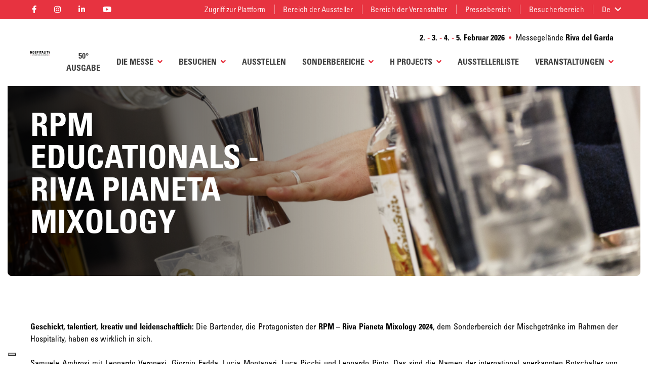

--- FILE ---
content_type: text/html; charset=UTF-8
request_url: https://hospitalityriva.it/de/educational-rpm
body_size: 7808
content:

<!DOCTYPE html><html lang="de"><head><meta charset="utf-8"><title></title><meta name="description" content=""><meta property="og:title" content=""><meta property="og:description" content=""><meta property="og:image" itemprop="image" content="https://hospitalityriva.it/storage/app/imgcache/d9f/495/af0/d9f495af031c9aec715fa842d621c255_1200x630_crop_0_0_0_90.png"><meta property="og:type" content="website"><meta property="og:locale" content="de_DE"><meta property="og:url" content="https://hospitalityriva.it/de/educational-rpm"><meta name="author" content="Reinvented Factory soc. coop."><meta name="viewport" content="width=device-width, initial-scale=1.0"><meta name="generator" content="Reinvented Factory soc. coop."><meta name="format-detection" content="telephone=no"/><link rel="icon" type="image/png" href="https://hospitalityriva.it/themes/hospitality/assets/images/favicon.ico"><link href="https://hospitalityriva.it/combine/cfa047fb8fbc2cff4923ce277dabcf16-1759754328" rel="stylesheet"><style>
			.theme-default .page-header {
				background-image: url("https://hospitalityriva.it/storage/app/imgcache/a2a/426/918/a2a4269189c667cee36c36213152d155_0x600_crop_0_0_0_90.png");
			}
		</style><!-- Google Tag Manager --><script>(function(w,d,s,l,i){w[l]=w[l]||[];w[l].push({'gtm.start':
	new Date().getTime(),event:'gtm.js'});var f=d.getElementsByTagName(s)[0],
	j=d.createElement(s),dl=l!='dataLayer'?'&l='+l:'';j.async=true;j.src=
	'https://www.googletagmanager.com/gtm.js?id='+i+dl;f.parentNode.insertBefore(j,f);
	})(window,document,'script','dataLayer','GTM-N785ZF7');</script><!-- End Google Tag Manager --></head><body class="theme-default" id="main-body"><div class="skip-nav d-flex flex-column"><a tabindex="1" href="#main-navigation" class="skip-link">link_salta_blocchi_navigazione_principale</a><a tabindex="2" href="#main-content" class="skip-link">link_salta_blocchi_contenuto_principale</a><a tabindex="3" href="#footer" class="skip-link">link_salta_blocchi_footer</a></div><!-- Google Tag Manager (noscript) --><noscript><iframe src="https://www.googletagmanager.com/ns.html?id=GTM-N785ZF7"
	height="0" width="0" style="display:none;visibility:hidden"></iframe></noscript><!-- End Google Tag Manager (noscript) --><div class="fixed-top"><nav class="main-navigation navbar navbar-expand-lg" id="main-navigation"><div class="container"><a href="/de" class="navbar-brand" aria-label="aria_label_return_to_homepage"><img src="https://hospitalityriva.it/themes/hospitality/assets/images/loghi/hospitality.svg?20221122" alt="" class="img-fluid"></a><button class="navbar-toggler"
							type="button"
							data-toggle="collapse"
							data-target="#main-menu-collapse"
							aria-controls="main-menu-collapse"
							aria-expanded="false"
							aria-label="aria_label_mobile_show_hide_menu"><i class="fas fa-bars"></i></button><div class="collapse navbar-collapse flex-column" id="main-menu-collapse"><ul class="navbar-nav ml-auto mt-2 d-none d-md-block"><li class="navbar-text mr-2 text-center text-md-right"><strong>2.<span class="text-primary mx-1">-</span>3.<span class="text-primary mx-1">-</span>4.<span class="text-primary mx-1">-</span>5. Februar 2026</strong><span class="text-primary mx-2 d-none d-md-inline-block">•</span><br class="d-block d-md-none">Messegelände <strong>Riva del Garda</strong></li></ul><ul class="primary-nav navbar-nav ml-auto"><li class="nav-item   "><a href="https://hospitalityriva.it/de/50-ausgaben-feier"
          class="nav-link"
          
          >50° AUSGABE</a></li><li class="nav-item dropdown   "><a href="#"
            class="nav-link dropdown-toggle"
            id="nav-item-2"
            role="button"
            data-toggle="dropdown"
            aria-haspopup="true"
            aria-expanded="false">Die Messe<i class="fa fa-angle-down"></i></a><div class="dropdown-menu"
              aria-labelledby="nav-item-2"><a href="https://hospitalityriva.it/de/pr%C3%A4sentation"
                  class="dropdown-item  "
                  
                  >Hospitality</a><a href="https://hospitalityriva.it/de/nachhaltigkeit"
                  class="dropdown-item  "
                  
                  >Nachhaltigkeit</a></div></li><li class="nav-item dropdown  visita "><a href="#"
            class="nav-link dropdown-toggle"
            id="nav-item-3"
            role="button"
            data-toggle="dropdown"
            aria-haspopup="true"
            aria-expanded="false">BESUCHEN<i class="fa fa-angle-down"></i></a><div class="dropdown-menu"
              aria-labelledby="nav-item-3"><a href="https://hospitalityriva.it/de/besuchen"
                  class="dropdown-item  "
                  
                  >Besuch der Messe</a><a href="https://hospitalityriva.it/de/ticket"
                  class="dropdown-item  "
                  
                  >Ticket</a><a href="https://hospitalityriva.it/de/event-app"
                  class="dropdown-item  "
                  
                  >Die App</a><a href="https://hospitalityriva.it/de/buyer-programme"
                  class="dropdown-item  "
                  
                  >Buyer Programme</a><a href="https://hospitalityriva.it/de/pressebereich-fotogallery"
                  class="dropdown-item  "
                  
                  >Photogallery</a></div></li><li class="nav-item  esponi popup_esponi"><a href="https://hospitalityriva.it/de/ausstellen"
          class="nav-link"
          
          >AUSSTELLEN</a></li><li class="nav-item dropdown   "><a href="#"
            class="nav-link dropdown-toggle"
            id="nav-item-7"
            role="button"
            data-toggle="dropdown"
            aria-haspopup="true"
            aria-expanded="false">Sonderbereiche<i class="fa fa-angle-down"></i></a><div class="dropdown-menu"
              aria-labelledby="nav-item-7"><a href="https://hospitalityriva.it/de/rivapianetamixology"
                  class="dropdown-item  "
                  
                  >RIVA PIANETA MIXOLOGY</a><a href="https://hospitalityriva.it/de/spazio-vignaiolo"
                  class="dropdown-item  "
                  
                  >Spazio Vignaiolo</a><a href="https://hospitalityriva.it/de/solobirra"
                  class="dropdown-item  "
                  
                  >Solobirra</a><a href="https://hospitalityriva.it/de/outdoor-boom"
                  class="dropdown-item  "
                  
                  >Outdoor Boom</a></div></li><li class="nav-item dropdown   "><a href="#"
            class="nav-link dropdown-toggle"
            id="nav-item-8"
            role="button"
            data-toggle="dropdown"
            aria-haspopup="true"
            aria-expanded="false">H Projects<i class="fa fa-angle-down"></i></a><div class="dropdown-menu"
              aria-labelledby="nav-item-8"><a href="https://hospitalityriva.it/de/academy"
                  class="dropdown-item  "
                  
                  >H Academy</a><a href="https://hospitalityriva.it/de/h-experience"
                  class="dropdown-item  "
                  
                  >H Experience</a><a href="https://hospitalityriva.it/de/di-ognuno"
                  class="dropdown-item  "
                  
                  >DI OGNUNO (FÜR ALLE)</a><a href="https://hospitalityriva.it/de/hawards"
                  class="dropdown-item  "
                  
                  >H Awards</a></div></li><li class="nav-item   "><a href="https://hospitalityriva.it/de/catalogo-espositori-swapcard"
          class="nav-link"
          
          >AUSSTELLERLISTE</a></li><li class="nav-item dropdown  eventi "><a href="#"
            class="nav-link dropdown-toggle"
            id="nav-item-10"
            role="button"
            data-toggle="dropdown"
            aria-haspopup="true"
            aria-expanded="false">Veranstaltungen<i class="fa fa-angle-down"></i></a><div class="dropdown-menu"
              aria-labelledby="nav-item-10"><a href="https://hospitalityriva.it/de/veranstaltungen"
                  class="dropdown-item  "
                  
                  >Veranstaltungen</a><a href="https://hospitalityriva.it/de/outandabout"
                  class="dropdown-item  "
                  
                  >neben der Messe</a></div></li></ul><div class="service-navbar-wrapper navbar navbar-expand"><div class="container"><ul class="social-navbar navbar-nav mr-auto"><li class="nav-item"><a href="https://www.facebook.com/hospitalityriva/" target="_blank" class="nav-link text-white" aria-label="aria_label_follow_social"><i class="fab fa-facebook-f"></i></a></li><li class="nav-item"><a href="https://www.instagram.com/hospitalityriva/" target=" blank" class="nav-link text-white" aria-label="aria_label_follow_social"><i class="fab fa-instagram"></i></a></li><li class="nav-item"><a href="https://www.linkedin.com/company/12653389/" target="_blank" class="nav-link text-white" aria-label="aria_label_follow_social"><i class="fab fa-linkedin-in"></i></a></li><li class="nav-item"><a href="https://www.youtube.com/playlist?list=PL1SNL7nqgedmYdF_YuVgSC5BIKM6zjKBS" target="_blank" class="nav-link text-white" aria-label="aria_label_follow_social"><i class="fab fa-youtube"></i></a></li></ul><ul class="service-navbar navbar-nav"><li class="nav-item  "><a href="https://home.hospitalityriva.it/event/hospitality26"
			 class="nav-link"
			 
			 >Zugriff zur Plattform</a></li><li class="nav-item  "><a href="https://sofair.rivafc.it/XAREA/"
			 class="nav-link"
			 rel="nofollow"
			 target="_blank">Bereich der Aussteller</a></li><li class="nav-item  "><a href="https://sofair.rivafc.it/XAREA/en"
			 class="nav-link"
			 rel="nofollow"
			 target="_blank">Bereich der Veranstalter</a></li><li class="nav-item  stampa"><a href="https://hospitalityriva.it/de/pressebereich"
			 class="nav-link"
			 rel="nofollow"
			 >Pressebereich</a></li><li class="nav-item"><a href="https://hospitalityriva.it/de/Besucherbereich/einloggen" class="nav-link">Besucherbereich</a></li><li class="nav-item dropdown language-navbar"><a href="#"
								id="languageDropdown"
								class="nav-link dropdown-toggle pr-2"
								role="button"
								data-toggle="dropdown"
								aria-haspopup="true"
								aria-expanded="false"
                aria-label="aria_label_change_lang">De<i class="caret ml-2 fas fa-chevron-down"></i></a><div class="dropdown-menu dropdown-menu-right"
									aria-labelledby="languageDropdown"><a href="/it/educational-rpm" class="dropdown-item">Italiano</a><a href="/en/educational-rpm" class="dropdown-item">English</a><a href="/de/educational-rpm" class="dropdown-item active">Deutsch</a></div></li></ul></div></div></div></div></nav></div><div id="main-content" tabindex="-1"></div><div class="header-nav-spacer"></div><section class="container-fluid position-relative"><header class="page-header  rounded-lg bg-dark d-flex flex-column justify-content-center"><div class="container py-10 py-lg-20"><div class="row"><div class="col-8 col-lg-7 col-xl-5 d-flex flex-column"><h1 class="font-weight-bold">
            RPM EDUCATIONALS - RIVA PIANETA MIXOLOGY
          </h1><p class="m-0"></p></div></div></div></header></section><main class="mt-10"><section class="container"><div class="row justify-content-between"><div class="col-12 col-lg-12"><p style="text-align: justify;"><strong>Geschickt, talentiert, kreativ und leidenschaftlich:</strong> Die Bartender, die Protagonisten der <strong>RPM – Riva Pianeta Mixology 2024</strong>, dem Sonderbereich der Mischgetränke im Rahmen der Hospitality, haben es wirklich in sich.
    <br><br>Samuele Ambrosi mit Leonardo Veronesi, Giorgio Fadda, Lucia Montanari, Luca Picchi und Leonardo Pinto. Das sind die Namen der international anerkannten Botschafter von Mixgetränken, die am Montag, den 5., Dienstag, den 6., Mittwoch, den 7. und Donnerstag,
    den 6. Februar<strong> 5</strong><strong> Bezahlter Educationals</strong> führen werden, zusätzlich zu einer Reihe von <strong>kostenlose </strong><strong>Meisterkursen</strong>, die von den auf der RPM vertretenen Unternehmen  angeboten
    werden.</p><p style="text-align: justify;"><br></p><div class="usp-carousel owl-carousel owl-theme my-8"><div><img src="/storage/app/media/Corsi-RPM/RPM_Guest_H2024_AMBROSI-VERONESI.jpg" alt="Ambrosi e Veronesi"></div><div><img src="/storage/app/media/Corsi-RPM/RPM_Guest_H2024_LUCIA%20MONTANELLI.jpg" alt="Montanelli" data-result="success"></div><div><img src="/storage/app/media/Corsi-RPM/RPM_Guest_H2024_LUCA%20PICCHI.jpg" alt="Picchi"></div><div><img src="/storage/app/media/Corsi-RPM/RPM_Guest_H2024_LEONARDO%20PINTO.jpg" alt="Pinto" data-result="success"></div><div><img src="/storage/app/media/Corsi-RPM/RPM_Guest_H2024_ANDREA%20POMO.jpg" alt="Pinto" data-result="success"></div></div><p style="text-align: justify;"><strong>Die Seminare sind kostenpflichtig, die Plätze sind begrenzt.</strong><br><br>1 Educational € 39,00
    <br>2 Educationals am selben Tag € 64,00
    <br>5 Educationals € 154,00
    <br><br>Der Preis umfasst: </p><ul><li>Messeticket für den Tag der Schulungsveranstaltung</li></ul> Der thematische Bereich von <strong>RPM – Riva Pianeta Mixology</strong> befindet sich in Halle B4 (2. Stock Messegelände) Via Baltera, 20 – 38066 Riva del Garda (Trento).     
<div data-empty="true"><br></div><p><br></p><p><br></p><h6 class="color-primary">MONTAG 5. FEBRUAR 2024</h6><small class="text-muted"><strong>13.30 – 17.00 Uhr</strong></small><br><strong>Educational: “Caribbean Flip Flop! When rum goes on holiday”</strong><br>Präsentiert von Samuele Ambrosi - Mitbegründer Cloakroom Cocktail Lab, Treviso und Leonardo Veronesi - Inhaber Rivabar Cocktail Bar, Riva del Garda (TN) 
<p><br></p><h6 class="color-primary">DIENSTAG 6. FEBRUAR 2024</h6><small class="text-muted"><strong>13.30 – 15.00 Uhr</strong></small><br><strong>Educational: “GrappaRevolution: Entwicklung und Revolution des Grappa”</strong><br>Präsentiert von Leonardo Pinto - Inhaber von Isla de Rum und Direktor von Showrum – Italian Rum Festival     
<div data-empty="true"><br></div><small class="text-muted"><strong>15.30 – 17.00 Uhr</strong></small><br><strong>Educational: “Vesperbar im Hotel Dorchester zwischen Tradition und Innovation”</strong><br>Präsentiert von Lucia Montanelli - Bar Manager Vesper bar The Dorchester hotel, London (UK)  
<p><br></p><h6 class="color-primary">MITTWOCH 7. FEBRUAR 2024</h6><small class="text-muted"><strong>13.30 – 15.00 Uhr</strong></small><br><strong>Educational: “Tiki Tales: Geschichten, Kuriositäten und Geschmäcker aus einer fernen "exotischen" Welt”</strong><br>Präsentiert von Luca Picchi - Bartender, Consultant, Historian & Writer     
<div data-empty="true"><br></div><small class="text-muted"><strong>15.30 – 17.00 Uhr</strong></small><br><strong>Educational: “Bar-Management. Wie Sie Ihre Bar auf die nächste Stufe bringen”</strong><br>Präsentiert von Giorgio Fadda - I.B.A.- Präsident (International Bartenders Association) 
<div data-empty="true"><br></div><p><br></p><hr class="mv-l"><h4 style="text-align: justify;">KOSTENLOSE MEISTERKURSE</h4><p style="text-align: justify;">Die RPM-Ausbildung ist damit nicht beendet. Es gibt <strong>kostenlose Meisterkurse</strong> die von Unternehmen angeboten werden. In den Masterclasses ist ein Cocktail miteinbegriffen, der gegen Vorlage des Coupons an der RPM-Bar getrunken werden  kann. </p><p><br></p><h6 class="color-primary">MONTAG 5. FEBRUAR 2024</h6><small class="text-muted"><strong>11.00 – 12.30 Uhr </strong><i class="badge badge-success ml-2">KOSTENLOSE MASTERCLASS</i></small><br><strong>LIQUID MINE SRL</strong><strong> präsentiert:<br>"Motivational Tasting"</strong><br>Vorgestellt von Gianpiero Giuliano, Gründer Liquid Mine Srl und Markenbotschafter der Marke Piero Dry Gin 
<p><br></p><h6 class="color-primary">DIENSTAG 6. FEBRUAR 2024</h6><small class="text-muted"><strong>11.00 – 12.30 Uhr </strong><i class="badge badge-success ml-2">KOSTENLOSE MASTERCLASS</i></small><br><strong>RINALDI 1957 S.p.A.</strong><strong> präsentiert:<br>"Whisky: Holz und Zeit - eine Auswahl von Rinaldi 1957 Malts"</strong><br>Vorgestellt von Paolo Vercellis, Brand Manager Spirits by Rinaldi 1957
<p><br></p><div data-empty="true"><br></div><a class="btn btn-primary mt-4" href="https://www.midaticket.it/eventi/fiera-riva-rpm-riva-del-garda/" rel="noopener noreferrer" target="_blank">ANMELDEN</a></div></div></section><div class="d-block mb-10"></div></main><div class="modal fade social-dialog"
    id="social-login"
    tabindex="-1"
    role="dialog"
    aria-hidden="true"><div class="modal-dialog modal-sm" role="document"><div class="modal-content"><div class="modal-header"><img src="https://hospitalityriva.it/themes/hospitality/assets/images/loghi/hospitality-60x60.png"
                srcset="https://hospitalityriva.it/themes/hospitality/assets/images/loghi/hospitality-60x60@2x.png 2x"
                class="img-fluid mx-auto" alt="" /><button type="button" class="close" data-dismiss="modal" aria-label="Close"><span aria-hidden="true">&times;</span></button></div><div class="modal-body text-center"><h5 class="modal-title mt-2 mb-4">Melde dich an</h5><p class="text-muted small mt-4">
                Verbinde dich mit deine soziale Netzwerke an Hospitality um deine Liebligsevente zu speichern
            </p></div></div></div></div><footer id="footer" class="page-footer pt-7"><div class="container pb-7"><div class="row"><div class="col-12 col-lg-3 mb-6"><h5 class="footer-title mb-4-5">Kontakte</h5><address><b class="text-uppercase">Bürositz - Kongresszentrum</b><br>
                  Parco Lido | 38066 - Riva del Garda (TN)<br><a href="tel:+390464570133">0464 - 570 133</a><br><a href="mailto:info@hospitalityriva.it">info@hospitalityriva.it</a></address><address><b class="text-uppercase">Messegelände</b><br>
                  Via Baltera, 20 | 38066 - Riva del Garda (TN)<br><a href="tel:+390464570200">0464 - 570 200</a><br><a href="mailto:info@hospitalityriva.it">info@hospitalityriva.it</a></address></div><div class="col-12 col-lg-3 mb-6"><h5 class="footer-title mb-4-5">Newsletter und Media</h5><a href="https://hospitalityriva.it/de/newsletter-anmeldung" class="btn btn-primary">Newsletter-Anmeldung</a><div class="d-flex"><ul class="list-unstyled list-inline social-list justify-content-center mr-auto mx-auto-xs"><li><a href="https://www.facebook.com/hospitalityriva/" target="_blank" aria-label="aria_label_follow_social"><i class="fab fa-facebook-f"></i></a></li><li><a href="https://www.instagram.com/hospitalityriva/" target=" blank" aria-label="aria_label_follow_social"><i class="fab fa-instagram"></i></a></li><li><a href="https://www.linkedin.com/company/12653389/" target="_blank" aria-label="aria_label_follow_social"><i class="fab fa-linkedin-in"></i></a></li><li><a href="https://www.youtube.com/playlist?list=PL1SNL7nqgedmYdF_YuVgSC5BIKM6zjKBS" target="_blank" aria-label="aria_label_follow_social"><i class="fab fa-youtube"></i></a></li></ul></div></div><div class="col-12 col-lg-3 mb-6"><h5 class="footer-title mb-4-5">Schnelllinks</h5><ul class="fa-ul fa-primary text-uppercase"><li class=" "><i class="fa-li fa fa-angle-right"></i><a href="https://hospitalityriva.it/de/besuchen"  >FAQ Besucher</a></li><li class=" "><i class="fa-li fa fa-angle-right"></i><a href="https://www.google.it/maps/place/Riva+del+Garda+Fiere/@45.8988842,10.8369438,17z/data=!3m1!4b1!4m5!3m4!1s0x478216c3cc7855f9:0x501438a33f51bd82!8m2!3d45.8994122!4d10.8416564"  target="_blank">Anreise</a></li><li class=" "><i class="fa-li fa fa-angle-right"></i><a href="https://otg.agency/en/#contatti"  target="_blank">Buche dein Hotel</a></li><li class=" "><i class="fa-li fa fa-angle-right"></i><a href=""  >Riva del Garda</a></li></ul></div><div class="col-12 col-lg-3"><h5 class="footer-title mb-4-5">Zertifizierung</h5><ul class="list-unstyled d-flex flex-column align-items-start certificazione-list mb-4-5"><li><a href="https://www.rina.org/it" target="_blank" class="certificazione"><img src="https://hospitalityriva.it/themes/hospitality/assets/images/loghi/certificazioni/ISO-20121_col-flag.png" title="Member of CISQ Federation - RINA - ISO 20121" alt="Member of CISQ Federation - RINA - ISO 20121" class="certificazione"></a></li><li><a href="https://www.isfcert.eu/en/home/" target="_blank" class="certificazione"><img src="https://hospitalityriva.it/themes/hospitality/assets/images/loghi/certificazioni/ISFCERT_2022-flag.png" title="ISFCERT - ACCREDIA l'ente di accreditamento - 188/2022 HSPT22E" alt="ISFCERT - ACCREDIA l'ente di accreditamento - 188/2022 HSPT22E" class="certificazione"></a></li></ul><a href="https://player.flipsnack.com/?hash=QjY4QTlGRkY4RDYrY2pzb2FxcW04eQ==" target="_blank" class="btn btn-primary btn-sm px-3">LESEN SIE DEN NACHHALTIGKEITSBERICHT</a></div></div><div class="row pt-7 align-items-center"><div class="col-md-3"><img src="https://hospitalityriva.it/themes/hospitality/assets/images/loghi/riva-fierecongressi.png" alt="Logo Riva del Garda Fierecongressi" class="logo-footer img-responsive-inlineblock margin-b-m" /></div><div class="col-md-9 text-justify"><p style="text-align: justify;">Riva del Garda Fierecongressi Spa verwaltet das Messe- und Kongresszentrum des Trentino. Die Mission der Gesellschaft besteht darin “die Wirtschaft des Gebietes durch die Entwicklung der Messe- und Kongressaktivität zu unterstützen und zu fördern”. Im
    Besonderen sollen die Messen und Kongresse, die direkt oder seitens Dritter auf dem Messegelände und im Kongresszentrum veranstaltet werden, den nachgelagerten Wirtschaftsbereichen im nördlichen Gardasee zugute kommen.</p></div></div></div><div class="copyright py-3"><div class="container"><div class="row"><div class="col d-flex flex-column flex-md-row align-items-center justify-content-between"><p>
                        Copyrights &copy; 2026 Riva del Garda Fierecongressi S.p.A – P.IVA 01235070222&nbsp;– Tutti i diritti riservati –&nbsp;<a href="mailto:rivafc@pec.it">rivafc@pec.it</a>&nbsp;–&nbsp;<a target="_blank" href="https://rivadelgardafierecongressi.it/en/privacy"><b>Privacy Policy</b></a>&nbsp;–&nbsp;<a href="https://hospitalityriva.it/de/cookies"><b>Cookies</b></a> | <b>PH: </b>Daniele Panato, Jacopo Salvi
                    </p><hr class="d-flex d-md-none" /><div class="d-flex mx-auto ml-md-auto mr-md-0 flex-row justify-content-between justify-content-md-end align-items-center"><a href="https://www.the-studio.it/" target="_blank" class="credits mr-4 mr-md-2" aria-label="aria_label_sidebar_link"><img src="https://hospitalityriva.it/themes/hospitality/assets/images/loghi/the-studio.png" alt="Logo The Studio"></a><a href="https://reinventedfactory.it" target="_blank" class="credits" aria-label="aria_label_sidebar_link"><img src="https://hospitalityriva.it/themes/hospitality/assets/images/loghi/reinvented-factory-74x28.png" alt="Logo Reinvented Factory" srcset="https://hospitalityriva.it/themes/hospitality/assets/images/loghi/reinvented-factory-74x28@2x.png 2x"></a></div></div></div></div></div></footer><div class="modal fade" id="modal-esponi" tabindex="-1" data-cookie-duration="1" role="dialog" aria-labelledby="WICHTIGER HINWEIS " ><div class="modal-dialog modal-dialog-scrollable modal-lg"><div class="modal-content"><div class="modal-header"><h5 class="modal-title">WICHTIGER HINWEIS </h5><button type="button" class="close" data-dismiss="modal" aria-label="Close"><span aria-hidden="true">&times;</span></button></div><div class="modal-body"><p>Dear exhibitor,</p><p>We would like to draw your attention to several reports of fraud circulating within the trade fair sector.</p><p>As the sole organiser of Hospitality – Il Salone dell'Accoglienza,&nbsp;<strong>Riva del Garda Fierecongressi S.p.A. does not authorise or commission any external agency to</strong>:</p><ul><li>Propose or receive advertising on behalf of the event;</li><li>Use the name, logo or data of exhibitors for commercial or marketing purposes.</li><li>Send forms or requests for contract subscriptions (including during direct visits to stands at the event).</li></ul><p><br></p><p><strong>IMPORTANT:</strong></p><ul><li>All our official communications feature the event logo and edition number.</li><li>If you receive any unsolicited emails, forms or proposals relating to the fair, we recommend that you do not respond, click on any links or open any attachments, as these may be fraudulent.</li><li>Our staff are not authorised to ask you to sign any advertising or service provision contracts while visiting your stand during the exhibition.</li></ul><p><br><strong>Riva del Garda Fierecongressi S.p.A. is not involved in these fraudulent activities.</strong><br>If you have any doubts or require further information, please contact your event representative immediately.
    <br><br>You can find more information on these practices on the independent websites www.stopecg.org and www.osservatorioaziende.it for Italy.</p></div><div class="modal-footer"><button type="button" class="btn btn-primary" data-dismiss="modal">Schliessen</button></div></div></div></div><script type="text/javascript">
    var cookiesMessage = "Diese Seite verwendet nur <a href='http://it.wikipedia.org/wiki/Cookie' target='_blank'><span style='cursor:help;'>cookies</span></a> technische für die klaut Art. 122 des italienischen BGB und laut der Verfügungen der Datenschutzbehörde vom 8. Mai 2014 keine Einwilligung erforderlich ist. Auf klicken &laquo;<strong>akzeptieren</strong>&raquo; um diese Meldung zu schliessen oder lesen Sie die ausführliche Bestimmung.<br/>";
    var cookiesAcceptText = 'Akzeptieren';
    var cookiesReadMoreText = 'Weitere Informationen';
    var cookiesReadMoreLink = '/de/cookies';
</script><script src="https://hospitalityriva.it/combine/0732e07d73e28b3b072f0398f620339a-1759754329"></script><script type="text/javascript" src="https://hospitalityriva.it/themes/hospitality/assets/js/popup-espositori.js"></script><script type="text/javascript">
    $(function() {
      handleAlertModal(true, false, true, $('#main-navigation'));
    });
  </script></body></html>

--- FILE ---
content_type: text/css; charset=UTF-8
request_url: https://hospitalityriva.it/combine/cfa047fb8fbc2cff4923ce277dabcf16-1759754328
body_size: 91038
content:
@charset "UTF-8";/*! * Font Awesome Free 5.13.0 by @fontawesome - https://fontawesome.com * License - https://fontawesome.com/license/free (Icons:CC BY 4.0,Fonts:SIL OFL 1.1,Code:MIT License) */.fa,.fab,.fad,.fal,.far,.fas{-moz-osx-font-smoothing:grayscale;-webkit-font-smoothing:antialiased;display:inline-block;font-style:normal;font-variant:normal;text-rendering:auto;line-height:1}.fa-lg{font-size:1.33333em;line-height:.75em;vertical-align:-.0667em}.fa-xs{font-size:.75em}.fa-sm{font-size:.875em}.fa-1x{font-size:1em}.fa-2x{font-size:2em}.fa-3x{font-size:3em}.fa-4x{font-size:4em}.fa-5x{font-size:5em}.fa-6x{font-size:6em}.fa-7x{font-size:7em}.fa-8x{font-size:8em}.fa-9x{font-size:9em}.fa-10x{font-size:10em}.fa-fw{text-align:center;width:1.25em}.fa-ul{list-style-type:none;margin-left:2.5em;padding-left:0}.fa-ul>li{position:relative}.fa-li{left:-2em;position:absolute;text-align:center;width:2em;line-height:inherit}.fa-border{border:.08em solid #eee;border-radius:.1em;padding:.2em .25em .15em}.fa-pull-left{float:left}.fa-pull-right{float:right}.fa.fa-pull-left,.fab.fa-pull-left,.fal.fa-pull-left,.far.fa-pull-left,.fas.fa-pull-left{margin-right:.3em}.fa.fa-pull-right,.fab.fa-pull-right,.fal.fa-pull-right,.far.fa-pull-right,.fas.fa-pull-right{margin-left:.3em}.fa-spin{-webkit-animation:fa-spin 2s linear infinite;animation:fa-spin 2s linear infinite}.fa-pulse{-webkit-animation:fa-spin 1s steps(8) infinite;animation:fa-spin 1s steps(8) infinite}@-webkit-keyframes fa-spin{0%{-webkit-transform:rotate(0);transform:rotate(0)}to{-webkit-transform:rotate(1turn);transform:rotate(1turn)}}@keyframes fa-spin{0%{-webkit-transform:rotate(0);transform:rotate(0)}to{-webkit-transform:rotate(1turn);transform:rotate(1turn)}}.fa-rotate-90{-webkit-transform:rotate(90deg);transform:rotate(90deg)}.fa-rotate-180{-webkit-transform:rotate(180deg);transform:rotate(180deg)}.fa-rotate-270{-webkit-transform:rotate(270deg);transform:rotate(270deg)}.fa-flip-horizontal{-webkit-transform:scaleX(-1);transform:scaleX(-1)}.fa-flip-vertical{-webkit-transform:scaleY(-1);transform:scaleY(-1)}.fa-flip-both,.fa-flip-horizontal.fa-flip-vertical{-webkit-transform:scale(-1);transform:scale(-1)}:root .fa-flip-both,:root .fa-flip-horizontal,:root .fa-flip-vertical,:root .fa-rotate-180,:root .fa-rotate-270,:root .fa-rotate-90{-webkit-filter:none;filter:none}.fa-stack{display:inline-block;height:2em;line-height:2em;position:relative;vertical-align:middle;width:2.5em}.fa-stack-1x,.fa-stack-2x{left:0;position:absolute;text-align:center;width:100%}.fa-stack-1x{line-height:inherit}.fa-stack-2x{font-size:2em}.fa-inverse{color:#fff}.fa-500px:before{content:"\f26e"}.fa-accessible-icon:before{content:"\f368"}.fa-accusoft:before{content:"\f369"}.fa-acquisitions-incorporated:before{content:"\f6af"}.fa-ad:before{content:"\f641"}.fa-address-book:before{content:"\f2b9"}.fa-address-card:before{content:"\f2bb"}.fa-adjust:before{content:"\f042"}.fa-adn:before{content:"\f170"}.fa-adobe:before{content:"\f778"}.fa-adversal:before{content:"\f36a"}.fa-affiliatetheme:before{content:"\f36b"}.fa-air-freshener:before{content:"\f5d0"}.fa-airbnb:before{content:"\f834"}.fa-algolia:before{content:"\f36c"}.fa-align-center:before{content:"\f037"}.fa-align-justify:before{content:"\f039"}.fa-align-left:before{content:"\f036"}.fa-align-right:before{content:"\f038"}.fa-alipay:before{content:"\f642"}.fa-allergies:before{content:"\f461"}.fa-amazon:before{content:"\f270"}.fa-amazon-pay:before{content:"\f42c"}.fa-ambulance:before{content:"\f0f9"}.fa-american-sign-language-interpreting:before{content:"\f2a3"}.fa-amilia:before{content:"\f36d"}.fa-anchor:before{content:"\f13d"}.fa-android:before{content:"\f17b"}.fa-angellist:before{content:"\f209"}.fa-angle-double-down:before{content:"\f103"}.fa-angle-double-left:before{content:"\f100"}.fa-angle-double-right:before{content:"\f101"}.fa-angle-double-up:before{content:"\f102"}.fa-angle-down:before{content:"\f107"}.fa-angle-left:before{content:"\f104"}.fa-angle-right:before{content:"\f105"}.fa-angle-up:before{content:"\f106"}.fa-angry:before{content:"\f556"}.fa-angrycreative:before{content:"\f36e"}.fa-angular:before{content:"\f420"}.fa-ankh:before{content:"\f644"}.fa-app-store:before{content:"\f36f"}.fa-app-store-ios:before{content:"\f370"}.fa-apper:before{content:"\f371"}.fa-apple:before{content:"\f179"}.fa-apple-alt:before{content:"\f5d1"}.fa-apple-pay:before{content:"\f415"}.fa-archive:before{content:"\f187"}.fa-archway:before{content:"\f557"}.fa-arrow-alt-circle-down:before{content:"\f358"}.fa-arrow-alt-circle-left:before{content:"\f359"}.fa-arrow-alt-circle-right:before{content:"\f35a"}.fa-arrow-alt-circle-up:before{content:"\f35b"}.fa-arrow-circle-down:before{content:"\f0ab"}.fa-arrow-circle-left:before{content:"\f0a8"}.fa-arrow-circle-right:before{content:"\f0a9"}.fa-arrow-circle-up:before{content:"\f0aa"}.fa-arrow-down:before{content:"\f063"}.fa-arrow-left:before{content:"\f060"}.fa-arrow-right:before{content:"\f061"}.fa-arrow-up:before{content:"\f062"}.fa-arrows-alt:before{content:"\f0b2"}.fa-arrows-alt-h:before{content:"\f337"}.fa-arrows-alt-v:before{content:"\f338"}.fa-artstation:before{content:"\f77a"}.fa-assistive-listening-systems:before{content:"\f2a2"}.fa-asterisk:before{content:"\f069"}.fa-asymmetrik:before{content:"\f372"}.fa-at:before{content:"\f1fa"}.fa-atlas:before{content:"\f558"}.fa-atlassian:before{content:"\f77b"}.fa-atom:before{content:"\f5d2"}.fa-audible:before{content:"\f373"}.fa-audio-description:before{content:"\f29e"}.fa-autoprefixer:before{content:"\f41c"}.fa-avianex:before{content:"\f374"}.fa-aviato:before{content:"\f421"}.fa-award:before{content:"\f559"}.fa-aws:before{content:"\f375"}.fa-baby:before{content:"\f77c"}.fa-baby-carriage:before{content:"\f77d"}.fa-backspace:before{content:"\f55a"}.fa-backward:before{content:"\f04a"}.fa-bacon:before{content:"\f7e5"}.fa-bahai:before{content:"\f666"}.fa-balance-scale:before{content:"\f24e"}.fa-balance-scale-left:before{content:"\f515"}.fa-balance-scale-right:before{content:"\f516"}.fa-ban:before{content:"\f05e"}.fa-band-aid:before{content:"\f462"}.fa-bandcamp:before{content:"\f2d5"}.fa-barcode:before{content:"\f02a"}.fa-bars:before{content:"\f0c9"}.fa-baseball-ball:before{content:"\f433"}.fa-basketball-ball:before{content:"\f434"}.fa-bath:before{content:"\f2cd"}.fa-battery-empty:before{content:"\f244"}.fa-battery-full:before{content:"\f240"}.fa-battery-half:before{content:"\f242"}.fa-battery-quarter:before{content:"\f243"}.fa-battery-three-quarters:before{content:"\f241"}.fa-battle-net:before{content:"\f835"}.fa-bed:before{content:"\f236"}.fa-beer:before{content:"\f0fc"}.fa-behance:before{content:"\f1b4"}.fa-behance-square:before{content:"\f1b5"}.fa-bell:before{content:"\f0f3"}.fa-bell-slash:before{content:"\f1f6"}.fa-bezier-curve:before{content:"\f55b"}.fa-bible:before{content:"\f647"}.fa-bicycle:before{content:"\f206"}.fa-biking:before{content:"\f84a"}.fa-bimobject:before{content:"\f378"}.fa-binoculars:before{content:"\f1e5"}.fa-biohazard:before{content:"\f780"}.fa-birthday-cake:before{content:"\f1fd"}.fa-bitbucket:before{content:"\f171"}.fa-bitcoin:before{content:"\f379"}.fa-bity:before{content:"\f37a"}.fa-black-tie:before{content:"\f27e"}.fa-blackberry:before{content:"\f37b"}.fa-blender:before{content:"\f517"}.fa-blender-phone:before{content:"\f6b6"}.fa-blind:before{content:"\f29d"}.fa-blog:before{content:"\f781"}.fa-blogger:before{content:"\f37c"}.fa-blogger-b:before{content:"\f37d"}.fa-bluetooth:before{content:"\f293"}.fa-bluetooth-b:before{content:"\f294"}.fa-bold:before{content:"\f032"}.fa-bolt:before{content:"\f0e7"}.fa-bomb:before{content:"\f1e2"}.fa-bone:before{content:"\f5d7"}.fa-bong:before{content:"\f55c"}.fa-book:before{content:"\f02d"}.fa-book-dead:before{content:"\f6b7"}.fa-book-medical:before{content:"\f7e6"}.fa-book-open:before{content:"\f518"}.fa-book-reader:before{content:"\f5da"}.fa-bookmark:before{content:"\f02e"}.fa-bootstrap:before{content:"\f836"}.fa-border-all:before{content:"\f84c"}.fa-border-none:before{content:"\f850"}.fa-border-style:before{content:"\f853"}.fa-bowling-ball:before{content:"\f436"}.fa-box:before{content:"\f466"}.fa-box-open:before{content:"\f49e"}.fa-box-tissue:before{content:"\f95b"}.fa-boxes:before{content:"\f468"}.fa-braille:before{content:"\f2a1"}.fa-brain:before{content:"\f5dc"}.fa-bread-slice:before{content:"\f7ec"}.fa-briefcase:before{content:"\f0b1"}.fa-briefcase-medical:before{content:"\f469"}.fa-broadcast-tower:before{content:"\f519"}.fa-broom:before{content:"\f51a"}.fa-brush:before{content:"\f55d"}.fa-btc:before{content:"\f15a"}.fa-buffer:before{content:"\f837"}.fa-bug:before{content:"\f188"}.fa-building:before{content:"\f1ad"}.fa-bullhorn:before{content:"\f0a1"}.fa-bullseye:before{content:"\f140"}.fa-burn:before{content:"\f46a"}.fa-buromobelexperte:before{content:"\f37f"}.fa-bus:before{content:"\f207"}.fa-bus-alt:before{content:"\f55e"}.fa-business-time:before{content:"\f64a"}.fa-buy-n-large:before{content:"\f8a6"}.fa-buysellads:before{content:"\f20d"}.fa-calculator:before{content:"\f1ec"}.fa-calendar:before{content:"\f133"}.fa-calendar-alt:before{content:"\f073"}.fa-calendar-check:before{content:"\f274"}.fa-calendar-day:before{content:"\f783"}.fa-calendar-minus:before{content:"\f272"}.fa-calendar-plus:before{content:"\f271"}.fa-calendar-times:before{content:"\f273"}.fa-calendar-week:before{content:"\f784"}.fa-camera:before{content:"\f030"}.fa-camera-retro:before{content:"\f083"}.fa-campground:before{content:"\f6bb"}.fa-canadian-maple-leaf:before{content:"\f785"}.fa-candy-cane:before{content:"\f786"}.fa-cannabis:before{content:"\f55f"}.fa-capsules:before{content:"\f46b"}.fa-car:before{content:"\f1b9"}.fa-car-alt:before{content:"\f5de"}.fa-car-battery:before{content:"\f5df"}.fa-car-crash:before{content:"\f5e1"}.fa-car-side:before{content:"\f5e4"}.fa-caravan:before{content:"\f8ff"}.fa-caret-down:before{content:"\f0d7"}.fa-caret-left:before{content:"\f0d9"}.fa-caret-right:before{content:"\f0da"}.fa-caret-square-down:before{content:"\f150"}.fa-caret-square-left:before{content:"\f191"}.fa-caret-square-right:before{content:"\f152"}.fa-caret-square-up:before{content:"\f151"}.fa-caret-up:before{content:"\f0d8"}.fa-carrot:before{content:"\f787"}.fa-cart-arrow-down:before{content:"\f218"}.fa-cart-plus:before{content:"\f217"}.fa-cash-register:before{content:"\f788"}.fa-cat:before{content:"\f6be"}.fa-cc-amazon-pay:before{content:"\f42d"}.fa-cc-amex:before{content:"\f1f3"}.fa-cc-apple-pay:before{content:"\f416"}.fa-cc-diners-club:before{content:"\f24c"}.fa-cc-discover:before{content:"\f1f2"}.fa-cc-jcb:before{content:"\f24b"}.fa-cc-mastercard:before{content:"\f1f1"}.fa-cc-paypal:before{content:"\f1f4"}.fa-cc-stripe:before{content:"\f1f5"}.fa-cc-visa:before{content:"\f1f0"}.fa-centercode:before{content:"\f380"}.fa-centos:before{content:"\f789"}.fa-certificate:before{content:"\f0a3"}.fa-chair:before{content:"\f6c0"}.fa-chalkboard:before{content:"\f51b"}.fa-chalkboard-teacher:before{content:"\f51c"}.fa-charging-station:before{content:"\f5e7"}.fa-chart-area:before{content:"\f1fe"}.fa-chart-bar:before{content:"\f080"}.fa-chart-line:before{content:"\f201"}.fa-chart-pie:before{content:"\f200"}.fa-check:before{content:"\f00c"}.fa-check-circle:before{content:"\f058"}.fa-check-double:before{content:"\f560"}.fa-check-square:before{content:"\f14a"}.fa-cheese:before{content:"\f7ef"}.fa-chess:before{content:"\f439"}.fa-chess-bishop:before{content:"\f43a"}.fa-chess-board:before{content:"\f43c"}.fa-chess-king:before{content:"\f43f"}.fa-chess-knight:before{content:"\f441"}.fa-chess-pawn:before{content:"\f443"}.fa-chess-queen:before{content:"\f445"}.fa-chess-rook:before{content:"\f447"}.fa-chevron-circle-down:before{content:"\f13a"}.fa-chevron-circle-left:before{content:"\f137"}.fa-chevron-circle-right:before{content:"\f138"}.fa-chevron-circle-up:before{content:"\f139"}.fa-chevron-down:before{content:"\f078"}.fa-chevron-left:before{content:"\f053"}.fa-chevron-right:before{content:"\f054"}.fa-chevron-up:before{content:"\f077"}.fa-child:before{content:"\f1ae"}.fa-chrome:before{content:"\f268"}.fa-chromecast:before{content:"\f838"}.fa-church:before{content:"\f51d"}.fa-circle:before{content:"\f111"}.fa-circle-notch:before{content:"\f1ce"}.fa-city:before{content:"\f64f"}.fa-clinic-medical:before{content:"\f7f2"}.fa-clipboard:before{content:"\f328"}.fa-clipboard-check:before{content:"\f46c"}.fa-clipboard-list:before{content:"\f46d"}.fa-clock:before{content:"\f017"}.fa-clone:before{content:"\f24d"}.fa-closed-captioning:before{content:"\f20a"}.fa-cloud:before{content:"\f0c2"}.fa-cloud-download-alt:before{content:"\f381"}.fa-cloud-meatball:before{content:"\f73b"}.fa-cloud-moon:before{content:"\f6c3"}.fa-cloud-moon-rain:before{content:"\f73c"}.fa-cloud-rain:before{content:"\f73d"}.fa-cloud-showers-heavy:before{content:"\f740"}.fa-cloud-sun:before{content:"\f6c4"}.fa-cloud-sun-rain:before{content:"\f743"}.fa-cloud-upload-alt:before{content:"\f382"}.fa-cloudscale:before{content:"\f383"}.fa-cloudsmith:before{content:"\f384"}.fa-cloudversify:before{content:"\f385"}.fa-cocktail:before{content:"\f561"}.fa-code:before{content:"\f121"}.fa-code-branch:before{content:"\f126"}.fa-codepen:before{content:"\f1cb"}.fa-codiepie:before{content:"\f284"}.fa-coffee:before{content:"\f0f4"}.fa-cog:before{content:"\f013"}.fa-cogs:before{content:"\f085"}.fa-coins:before{content:"\f51e"}.fa-columns:before{content:"\f0db"}.fa-comment:before{content:"\f075"}.fa-comment-alt:before{content:"\f27a"}.fa-comment-dollar:before{content:"\f651"}.fa-comment-dots:before{content:"\f4ad"}.fa-comment-medical:before{content:"\f7f5"}.fa-comment-slash:before{content:"\f4b3"}.fa-comments:before{content:"\f086"}.fa-comments-dollar:before{content:"\f653"}.fa-compact-disc:before{content:"\f51f"}.fa-compass:before{content:"\f14e"}.fa-compress:before{content:"\f066"}.fa-compress-alt:before{content:"\f422"}.fa-compress-arrows-alt:before{content:"\f78c"}.fa-concierge-bell:before{content:"\f562"}.fa-confluence:before{content:"\f78d"}.fa-connectdevelop:before{content:"\f20e"}.fa-contao:before{content:"\f26d"}.fa-cookie:before{content:"\f563"}.fa-cookie-bite:before{content:"\f564"}.fa-copy:before{content:"\f0c5"}.fa-copyright:before{content:"\f1f9"}.fa-cotton-bureau:before{content:"\f89e"}.fa-couch:before{content:"\f4b8"}.fa-cpanel:before{content:"\f388"}.fa-creative-commons:before{content:"\f25e"}.fa-creative-commons-by:before{content:"\f4e7"}.fa-creative-commons-nc:before{content:"\f4e8"}.fa-creative-commons-nc-eu:before{content:"\f4e9"}.fa-creative-commons-nc-jp:before{content:"\f4ea"}.fa-creative-commons-nd:before{content:"\f4eb"}.fa-creative-commons-pd:before{content:"\f4ec"}.fa-creative-commons-pd-alt:before{content:"\f4ed"}.fa-creative-commons-remix:before{content:"\f4ee"}.fa-creative-commons-sa:before{content:"\f4ef"}.fa-creative-commons-sampling:before{content:"\f4f0"}.fa-creative-commons-sampling-plus:before{content:"\f4f1"}.fa-creative-commons-share:before{content:"\f4f2"}.fa-creative-commons-zero:before{content:"\f4f3"}.fa-credit-card:before{content:"\f09d"}.fa-critical-role:before{content:"\f6c9"}.fa-crop:before{content:"\f125"}.fa-crop-alt:before{content:"\f565"}.fa-cross:before{content:"\f654"}.fa-crosshairs:before{content:"\f05b"}.fa-crow:before{content:"\f520"}.fa-crown:before{content:"\f521"}.fa-crutch:before{content:"\f7f7"}.fa-css3:before{content:"\f13c"}.fa-css3-alt:before{content:"\f38b"}.fa-cube:before{content:"\f1b2"}.fa-cubes:before{content:"\f1b3"}.fa-cut:before{content:"\f0c4"}.fa-cuttlefish:before{content:"\f38c"}.fa-d-and-d:before{content:"\f38d"}.fa-d-and-d-beyond:before{content:"\f6ca"}.fa-dailymotion:before{content:"\f952"}.fa-dashcube:before{content:"\f210"}.fa-database:before{content:"\f1c0"}.fa-deaf:before{content:"\f2a4"}.fa-delicious:before{content:"\f1a5"}.fa-democrat:before{content:"\f747"}.fa-deploydog:before{content:"\f38e"}.fa-deskpro:before{content:"\f38f"}.fa-desktop:before{content:"\f108"}.fa-dev:before{content:"\f6cc"}.fa-deviantart:before{content:"\f1bd"}.fa-dharmachakra:before{content:"\f655"}.fa-dhl:before{content:"\f790"}.fa-diagnoses:before{content:"\f470"}.fa-diaspora:before{content:"\f791"}.fa-dice:before{content:"\f522"}.fa-dice-d20:before{content:"\f6cf"}.fa-dice-d6:before{content:"\f6d1"}.fa-dice-five:before{content:"\f523"}.fa-dice-four:before{content:"\f524"}.fa-dice-one:before{content:"\f525"}.fa-dice-six:before{content:"\f526"}.fa-dice-three:before{content:"\f527"}.fa-dice-two:before{content:"\f528"}.fa-digg:before{content:"\f1a6"}.fa-digital-ocean:before{content:"\f391"}.fa-digital-tachograph:before{content:"\f566"}.fa-directions:before{content:"\f5eb"}.fa-discord:before{content:"\f392"}.fa-discourse:before{content:"\f393"}.fa-disease:before{content:"\f7fa"}.fa-divide:before{content:"\f529"}.fa-dizzy:before{content:"\f567"}.fa-dna:before{content:"\f471"}.fa-dochub:before{content:"\f394"}.fa-docker:before{content:"\f395"}.fa-dog:before{content:"\f6d3"}.fa-dollar-sign:before{content:"\f155"}.fa-dolly:before{content:"\f472"}.fa-dolly-flatbed:before{content:"\f474"}.fa-donate:before{content:"\f4b9"}.fa-door-closed:before{content:"\f52a"}.fa-door-open:before{content:"\f52b"}.fa-dot-circle:before{content:"\f192"}.fa-dove:before{content:"\f4ba"}.fa-download:before{content:"\f019"}.fa-draft2digital:before{content:"\f396"}.fa-drafting-compass:before{content:"\f568"}.fa-dragon:before{content:"\f6d5"}.fa-draw-polygon:before{content:"\f5ee"}.fa-dribbble:before{content:"\f17d"}.fa-dribbble-square:before{content:"\f397"}.fa-dropbox:before{content:"\f16b"}.fa-drum:before{content:"\f569"}.fa-drum-steelpan:before{content:"\f56a"}.fa-drumstick-bite:before{content:"\f6d7"}.fa-drupal:before{content:"\f1a9"}.fa-dumbbell:before{content:"\f44b"}.fa-dumpster:before{content:"\f793"}.fa-dumpster-fire:before{content:"\f794"}.fa-dungeon:before{content:"\f6d9"}.fa-dyalog:before{content:"\f399"}.fa-earlybirds:before{content:"\f39a"}.fa-ebay:before{content:"\f4f4"}.fa-edge:before{content:"\f282"}.fa-edit:before{content:"\f044"}.fa-egg:before{content:"\f7fb"}.fa-eject:before{content:"\f052"}.fa-elementor:before{content:"\f430"}.fa-ellipsis-h:before{content:"\f141"}.fa-ellipsis-v:before{content:"\f142"}.fa-ello:before{content:"\f5f1"}.fa-ember:before{content:"\f423"}.fa-empire:before{content:"\f1d1"}.fa-envelope:before{content:"\f0e0"}.fa-envelope-open:before{content:"\f2b6"}.fa-envelope-open-text:before{content:"\f658"}.fa-envelope-square:before{content:"\f199"}.fa-envira:before{content:"\f299"}.fa-equals:before{content:"\f52c"}.fa-eraser:before{content:"\f12d"}.fa-erlang:before{content:"\f39d"}.fa-ethereum:before{content:"\f42e"}.fa-ethernet:before{content:"\f796"}.fa-etsy:before{content:"\f2d7"}.fa-euro-sign:before{content:"\f153"}.fa-evernote:before{content:"\f839"}.fa-exchange-alt:before{content:"\f362"}.fa-exclamation:before{content:"\f12a"}.fa-exclamation-circle:before{content:"\f06a"}.fa-exclamation-triangle:before{content:"\f071"}.fa-expand:before{content:"\f065"}.fa-expand-alt:before{content:"\f424"}.fa-expand-arrows-alt:before{content:"\f31e"}.fa-expeditedssl:before{content:"\f23e"}.fa-external-link-alt:before{content:"\f35d"}.fa-external-link-square-alt:before{content:"\f360"}.fa-eye:before{content:"\f06e"}.fa-eye-dropper:before{content:"\f1fb"}.fa-eye-slash:before{content:"\f070"}.fa-facebook:before{content:"\f09a"}.fa-facebook-f:before{content:"\f39e"}.fa-facebook-messenger:before{content:"\f39f"}.fa-facebook-square:before{content:"\f082"}.fa-fan:before{content:"\f863"}.fa-fantasy-flight-games:before{content:"\f6dc"}.fa-fast-backward:before{content:"\f049"}.fa-fast-forward:before{content:"\f050"}.fa-faucet:before{content:"\f905"}.fa-fax:before{content:"\f1ac"}.fa-feather:before{content:"\f52d"}.fa-feather-alt:before{content:"\f56b"}.fa-fedex:before{content:"\f797"}.fa-fedora:before{content:"\f798"}.fa-female:before{content:"\f182"}.fa-fighter-jet:before{content:"\f0fb"}.fa-figma:before{content:"\f799"}.fa-file:before{content:"\f15b"}.fa-file-alt:before{content:"\f15c"}.fa-file-archive:before{content:"\f1c6"}.fa-file-audio:before{content:"\f1c7"}.fa-file-code:before{content:"\f1c9"}.fa-file-contract:before{content:"\f56c"}.fa-file-csv:before{content:"\f6dd"}.fa-file-download:before{content:"\f56d"}.fa-file-excel:before{content:"\f1c3"}.fa-file-export:before{content:"\f56e"}.fa-file-image:before{content:"\f1c5"}.fa-file-import:before{content:"\f56f"}.fa-file-invoice:before{content:"\f570"}.fa-file-invoice-dollar:before{content:"\f571"}.fa-file-medical:before{content:"\f477"}.fa-file-medical-alt:before{content:"\f478"}.fa-file-pdf:before{content:"\f1c1"}.fa-file-powerpoint:before{content:"\f1c4"}.fa-file-prescription:before{content:"\f572"}.fa-file-signature:before{content:"\f573"}.fa-file-upload:before{content:"\f574"}.fa-file-video:before{content:"\f1c8"}.fa-file-word:before{content:"\f1c2"}.fa-fill:before{content:"\f575"}.fa-fill-drip:before{content:"\f576"}.fa-film:before{content:"\f008"}.fa-filter:before{content:"\f0b0"}.fa-fingerprint:before{content:"\f577"}.fa-fire:before{content:"\f06d"}.fa-fire-alt:before{content:"\f7e4"}.fa-fire-extinguisher:before{content:"\f134"}.fa-firefox:before{content:"\f269"}.fa-firefox-browser:before{content:"\f907"}.fa-first-aid:before{content:"\f479"}.fa-first-order:before{content:"\f2b0"}.fa-first-order-alt:before{content:"\f50a"}.fa-firstdraft:before{content:"\f3a1"}.fa-fish:before{content:"\f578"}.fa-fist-raised:before{content:"\f6de"}.fa-flag:before{content:"\f024"}.fa-flag-checkered:before{content:"\f11e"}.fa-flag-usa:before{content:"\f74d"}.fa-flask:before{content:"\f0c3"}.fa-flickr:before{content:"\f16e"}.fa-flipboard:before{content:"\f44d"}.fa-flushed:before{content:"\f579"}.fa-fly:before{content:"\f417"}.fa-folder:before{content:"\f07b"}.fa-folder-minus:before{content:"\f65d"}.fa-folder-open:before{content:"\f07c"}.fa-folder-plus:before{content:"\f65e"}.fa-font:before{content:"\f031"}.fa-font-awesome:before{content:"\f2b4"}.fa-font-awesome-alt:before{content:"\f35c"}.fa-font-awesome-flag:before{content:"\f425"}.fa-font-awesome-logo-full:before{content:"\f4e6"}.fa-fonticons:before{content:"\f280"}.fa-fonticons-fi:before{content:"\f3a2"}.fa-football-ball:before{content:"\f44e"}.fa-fort-awesome:before{content:"\f286"}.fa-fort-awesome-alt:before{content:"\f3a3"}.fa-forumbee:before{content:"\f211"}.fa-forward:before{content:"\f04e"}.fa-foursquare:before{content:"\f180"}.fa-free-code-camp:before{content:"\f2c5"}.fa-freebsd:before{content:"\f3a4"}.fa-frog:before{content:"\f52e"}.fa-frown:before{content:"\f119"}.fa-frown-open:before{content:"\f57a"}.fa-fulcrum:before{content:"\f50b"}.fa-funnel-dollar:before{content:"\f662"}.fa-futbol:before{content:"\f1e3"}.fa-galactic-republic:before{content:"\f50c"}.fa-galactic-senate:before{content:"\f50d"}.fa-gamepad:before{content:"\f11b"}.fa-gas-pump:before{content:"\f52f"}.fa-gavel:before{content:"\f0e3"}.fa-gem:before{content:"\f3a5"}.fa-genderless:before{content:"\f22d"}.fa-get-pocket:before{content:"\f265"}.fa-gg:before{content:"\f260"}.fa-gg-circle:before{content:"\f261"}.fa-ghost:before{content:"\f6e2"}.fa-gift:before{content:"\f06b"}.fa-gifts:before{content:"\f79c"}.fa-git:before{content:"\f1d3"}.fa-git-alt:before{content:"\f841"}.fa-git-square:before{content:"\f1d2"}.fa-github:before{content:"\f09b"}.fa-github-alt:before{content:"\f113"}.fa-github-square:before{content:"\f092"}.fa-gitkraken:before{content:"\f3a6"}.fa-gitlab:before{content:"\f296"}.fa-gitter:before{content:"\f426"}.fa-glass-cheers:before{content:"\f79f"}.fa-glass-martini:before{content:"\f000"}.fa-glass-martini-alt:before{content:"\f57b"}.fa-glass-whiskey:before{content:"\f7a0"}.fa-glasses:before{content:"\f530"}.fa-glide:before{content:"\f2a5"}.fa-glide-g:before{content:"\f2a6"}.fa-globe:before{content:"\f0ac"}.fa-globe-africa:before{content:"\f57c"}.fa-globe-americas:before{content:"\f57d"}.fa-globe-asia:before{content:"\f57e"}.fa-globe-europe:before{content:"\f7a2"}.fa-gofore:before{content:"\f3a7"}.fa-golf-ball:before{content:"\f450"}.fa-goodreads:before{content:"\f3a8"}.fa-goodreads-g:before{content:"\f3a9"}.fa-google:before{content:"\f1a0"}.fa-google-drive:before{content:"\f3aa"}.fa-google-play:before{content:"\f3ab"}.fa-google-plus:before{content:"\f2b3"}.fa-google-plus-g:before{content:"\f0d5"}.fa-google-plus-square:before{content:"\f0d4"}.fa-google-wallet:before{content:"\f1ee"}.fa-gopuram:before{content:"\f664"}.fa-graduation-cap:before{content:"\f19d"}.fa-gratipay:before{content:"\f184"}.fa-grav:before{content:"\f2d6"}.fa-greater-than:before{content:"\f531"}.fa-greater-than-equal:before{content:"\f532"}.fa-grimace:before{content:"\f57f"}.fa-grin:before{content:"\f580"}.fa-grin-alt:before{content:"\f581"}.fa-grin-beam:before{content:"\f582"}.fa-grin-beam-sweat:before{content:"\f583"}.fa-grin-hearts:before{content:"\f584"}.fa-grin-squint:before{content:"\f585"}.fa-grin-squint-tears:before{content:"\f586"}.fa-grin-stars:before{content:"\f587"}.fa-grin-tears:before{content:"\f588"}.fa-grin-tongue:before{content:"\f589"}.fa-grin-tongue-squint:before{content:"\f58a"}.fa-grin-tongue-wink:before{content:"\f58b"}.fa-grin-wink:before{content:"\f58c"}.fa-grip-horizontal:before{content:"\f58d"}.fa-grip-lines:before{content:"\f7a4"}.fa-grip-lines-vertical:before{content:"\f7a5"}.fa-grip-vertical:before{content:"\f58e"}.fa-gripfire:before{content:"\f3ac"}.fa-grunt:before{content:"\f3ad"}.fa-guitar:before{content:"\f7a6"}.fa-gulp:before{content:"\f3ae"}.fa-h-square:before{content:"\f0fd"}.fa-hacker-news:before{content:"\f1d4"}.fa-hacker-news-square:before{content:"\f3af"}.fa-hackerrank:before{content:"\f5f7"}.fa-hamburger:before{content:"\f805"}.fa-hammer:before{content:"\f6e3"}.fa-hamsa:before{content:"\f665"}.fa-hand-holding:before{content:"\f4bd"}.fa-hand-holding-heart:before{content:"\f4be"}.fa-hand-holding-medical:before{content:"\f95c"}.fa-hand-holding-usd:before{content:"\f4c0"}.fa-hand-holding-water:before{content:"\f4c1"}.fa-hand-lizard:before{content:"\f258"}.fa-hand-middle-finger:before{content:"\f806"}.fa-hand-paper:before{content:"\f256"}.fa-hand-peace:before{content:"\f25b"}.fa-hand-point-down:before{content:"\f0a7"}.fa-hand-point-left:before{content:"\f0a5"}.fa-hand-point-right:before{content:"\f0a4"}.fa-hand-point-up:before{content:"\f0a6"}.fa-hand-pointer:before{content:"\f25a"}.fa-hand-rock:before{content:"\f255"}.fa-hand-scissors:before{content:"\f257"}.fa-hand-sparkles:before{content:"\f95d"}.fa-hand-spock:before{content:"\f259"}.fa-hands:before{content:"\f4c2"}.fa-hands-helping:before{content:"\f4c4"}.fa-hands-wash:before{content:"\f95e"}.fa-handshake:before{content:"\f2b5"}.fa-handshake-alt-slash:before{content:"\f95f"}.fa-handshake-slash:before{content:"\f960"}.fa-hanukiah:before{content:"\f6e6"}.fa-hard-hat:before{content:"\f807"}.fa-hashtag:before{content:"\f292"}.fa-hat-cowboy:before{content:"\f8c0"}.fa-hat-cowboy-side:before{content:"\f8c1"}.fa-hat-wizard:before{content:"\f6e8"}.fa-hdd:before{content:"\f0a0"}.fa-head-side-cough:before{content:"\f961"}.fa-head-side-cough-slash:before{content:"\f962"}.fa-head-side-mask:before{content:"\f963"}.fa-head-side-virus:before{content:"\f964"}.fa-heading:before{content:"\f1dc"}.fa-headphones:before{content:"\f025"}.fa-headphones-alt:before{content:"\f58f"}.fa-headset:before{content:"\f590"}.fa-heart:before{content:"\f004"}.fa-heart-broken:before{content:"\f7a9"}.fa-heartbeat:before{content:"\f21e"}.fa-helicopter:before{content:"\f533"}.fa-highlighter:before{content:"\f591"}.fa-hiking:before{content:"\f6ec"}.fa-hippo:before{content:"\f6ed"}.fa-hips:before{content:"\f452"}.fa-hire-a-helper:before{content:"\f3b0"}.fa-history:before{content:"\f1da"}.fa-hockey-puck:before{content:"\f453"}.fa-holly-berry:before{content:"\f7aa"}.fa-home:before{content:"\f015"}.fa-hooli:before{content:"\f427"}.fa-hornbill:before{content:"\f592"}.fa-horse:before{content:"\f6f0"}.fa-horse-head:before{content:"\f7ab"}.fa-hospital:before{content:"\f0f8"}.fa-hospital-alt:before{content:"\f47d"}.fa-hospital-symbol:before{content:"\f47e"}.fa-hospital-user:before{content:"\f80d"}.fa-hot-tub:before{content:"\f593"}.fa-hotdog:before{content:"\f80f"}.fa-hotel:before{content:"\f594"}.fa-hotjar:before{content:"\f3b1"}.fa-hourglass:before{content:"\f254"}.fa-hourglass-end:before{content:"\f253"}.fa-hourglass-half:before{content:"\f252"}.fa-hourglass-start:before{content:"\f251"}.fa-house-damage:before{content:"\f6f1"}.fa-house-user:before{content:"\f965"}.fa-houzz:before{content:"\f27c"}.fa-hryvnia:before{content:"\f6f2"}.fa-html5:before{content:"\f13b"}.fa-hubspot:before{content:"\f3b2"}.fa-i-cursor:before{content:"\f246"}.fa-ice-cream:before{content:"\f810"}.fa-icicles:before{content:"\f7ad"}.fa-icons:before{content:"\f86d"}.fa-id-badge:before{content:"\f2c1"}.fa-id-card:before{content:"\f2c2"}.fa-id-card-alt:before{content:"\f47f"}.fa-ideal:before{content:"\f913"}.fa-igloo:before{content:"\f7ae"}.fa-image:before{content:"\f03e"}.fa-images:before{content:"\f302"}.fa-imdb:before{content:"\f2d8"}.fa-inbox:before{content:"\f01c"}.fa-indent:before{content:"\f03c"}.fa-industry:before{content:"\f275"}.fa-infinity:before{content:"\f534"}.fa-info:before{content:"\f129"}.fa-info-circle:before{content:"\f05a"}.fa-instagram:before{content:"\f16d"}.fa-instagram-square:before{content:"\f955"}.fa-intercom:before{content:"\f7af"}.fa-internet-explorer:before{content:"\f26b"}.fa-invision:before{content:"\f7b0"}.fa-ioxhost:before{content:"\f208"}.fa-italic:before{content:"\f033"}.fa-itch-io:before{content:"\f83a"}.fa-itunes:before{content:"\f3b4"}.fa-itunes-note:before{content:"\f3b5"}.fa-java:before{content:"\f4e4"}.fa-jedi:before{content:"\f669"}.fa-jedi-order:before{content:"\f50e"}.fa-jenkins:before{content:"\f3b6"}.fa-jira:before{content:"\f7b1"}.fa-joget:before{content:"\f3b7"}.fa-joint:before{content:"\f595"}.fa-joomla:before{content:"\f1aa"}.fa-journal-whills:before{content:"\f66a"}.fa-js:before{content:"\f3b8"}.fa-js-square:before{content:"\f3b9"}.fa-jsfiddle:before{content:"\f1cc"}.fa-kaaba:before{content:"\f66b"}.fa-kaggle:before{content:"\f5fa"}.fa-key:before{content:"\f084"}.fa-keybase:before{content:"\f4f5"}.fa-keyboard:before{content:"\f11c"}.fa-keycdn:before{content:"\f3ba"}.fa-khanda:before{content:"\f66d"}.fa-kickstarter:before{content:"\f3bb"}.fa-kickstarter-k:before{content:"\f3bc"}.fa-kiss:before{content:"\f596"}.fa-kiss-beam:before{content:"\f597"}.fa-kiss-wink-heart:before{content:"\f598"}.fa-kiwi-bird:before{content:"\f535"}.fa-korvue:before{content:"\f42f"}.fa-landmark:before{content:"\f66f"}.fa-language:before{content:"\f1ab"}.fa-laptop:before{content:"\f109"}.fa-laptop-code:before{content:"\f5fc"}.fa-laptop-house:before{content:"\f966"}.fa-laptop-medical:before{content:"\f812"}.fa-laravel:before{content:"\f3bd"}.fa-lastfm:before{content:"\f202"}.fa-lastfm-square:before{content:"\f203"}.fa-laugh:before{content:"\f599"}.fa-laugh-beam:before{content:"\f59a"}.fa-laugh-squint:before{content:"\f59b"}.fa-laugh-wink:before{content:"\f59c"}.fa-layer-group:before{content:"\f5fd"}.fa-leaf:before{content:"\f06c"}.fa-leanpub:before{content:"\f212"}.fa-lemon:before{content:"\f094"}.fa-less:before{content:"\f41d"}.fa-less-than:before{content:"\f536"}.fa-less-than-equal:before{content:"\f537"}.fa-level-down-alt:before{content:"\f3be"}.fa-level-up-alt:before{content:"\f3bf"}.fa-life-ring:before{content:"\f1cd"}.fa-lightbulb:before{content:"\f0eb"}.fa-line:before{content:"\f3c0"}.fa-link:before{content:"\f0c1"}.fa-linkedin:before{content:"\f08c"}.fa-linkedin-in:before{content:"\f0e1"}.fa-linode:before{content:"\f2b8"}.fa-linux:before{content:"\f17c"}.fa-lira-sign:before{content:"\f195"}.fa-list:before{content:"\f03a"}.fa-list-alt:before{content:"\f022"}.fa-list-ol:before{content:"\f0cb"}.fa-list-ul:before{content:"\f0ca"}.fa-location-arrow:before{content:"\f124"}.fa-lock:before{content:"\f023"}.fa-lock-open:before{content:"\f3c1"}.fa-long-arrow-alt-down:before{content:"\f309"}.fa-long-arrow-alt-left:before{content:"\f30a"}.fa-long-arrow-alt-right:before{content:"\f30b"}.fa-long-arrow-alt-up:before{content:"\f30c"}.fa-low-vision:before{content:"\f2a8"}.fa-luggage-cart:before{content:"\f59d"}.fa-lungs:before{content:"\f604"}.fa-lungs-virus:before{content:"\f967"}.fa-lyft:before{content:"\f3c3"}.fa-magento:before{content:"\f3c4"}.fa-magic:before{content:"\f0d0"}.fa-magnet:before{content:"\f076"}.fa-mail-bulk:before{content:"\f674"}.fa-mailchimp:before{content:"\f59e"}.fa-male:before{content:"\f183"}.fa-mandalorian:before{content:"\f50f"}.fa-map:before{content:"\f279"}.fa-map-marked:before{content:"\f59f"}.fa-map-marked-alt:before{content:"\f5a0"}.fa-map-marker:before{content:"\f041"}.fa-map-marker-alt:before{content:"\f3c5"}.fa-map-pin:before{content:"\f276"}.fa-map-signs:before{content:"\f277"}.fa-markdown:before{content:"\f60f"}.fa-marker:before{content:"\f5a1"}.fa-mars:before{content:"\f222"}.fa-mars-double:before{content:"\f227"}.fa-mars-stroke:before{content:"\f229"}.fa-mars-stroke-h:before{content:"\f22b"}.fa-mars-stroke-v:before{content:"\f22a"}.fa-mask:before{content:"\f6fa"}.fa-mastodon:before{content:"\f4f6"}.fa-maxcdn:before{content:"\f136"}.fa-mdb:before{content:"\f8ca"}.fa-medal:before{content:"\f5a2"}.fa-medapps:before{content:"\f3c6"}.fa-medium:before{content:"\f23a"}.fa-medium-m:before{content:"\f3c7"}.fa-medkit:before{content:"\f0fa"}.fa-medrt:before{content:"\f3c8"}.fa-meetup:before{content:"\f2e0"}.fa-megaport:before{content:"\f5a3"}.fa-meh:before{content:"\f11a"}.fa-meh-blank:before{content:"\f5a4"}.fa-meh-rolling-eyes:before{content:"\f5a5"}.fa-memory:before{content:"\f538"}.fa-mendeley:before{content:"\f7b3"}.fa-menorah:before{content:"\f676"}.fa-mercury:before{content:"\f223"}.fa-meteor:before{content:"\f753"}.fa-microblog:before{content:"\f91a"}.fa-microchip:before{content:"\f2db"}.fa-microphone:before{content:"\f130"}.fa-microphone-alt:before{content:"\f3c9"}.fa-microphone-alt-slash:before{content:"\f539"}.fa-microphone-slash:before{content:"\f131"}.fa-microscope:before{content:"\f610"}.fa-microsoft:before{content:"\f3ca"}.fa-minus:before{content:"\f068"}.fa-minus-circle:before{content:"\f056"}.fa-minus-square:before{content:"\f146"}.fa-mitten:before{content:"\f7b5"}.fa-mix:before{content:"\f3cb"}.fa-mixcloud:before{content:"\f289"}.fa-mixer:before{content:"\f956"}.fa-mizuni:before{content:"\f3cc"}.fa-mobile:before{content:"\f10b"}.fa-mobile-alt:before{content:"\f3cd"}.fa-modx:before{content:"\f285"}.fa-monero:before{content:"\f3d0"}.fa-money-bill:before{content:"\f0d6"}.fa-money-bill-alt:before{content:"\f3d1"}.fa-money-bill-wave:before{content:"\f53a"}.fa-money-bill-wave-alt:before{content:"\f53b"}.fa-money-check:before{content:"\f53c"}.fa-money-check-alt:before{content:"\f53d"}.fa-monument:before{content:"\f5a6"}.fa-moon:before{content:"\f186"}.fa-mortar-pestle:before{content:"\f5a7"}.fa-mosque:before{content:"\f678"}.fa-motorcycle:before{content:"\f21c"}.fa-mountain:before{content:"\f6fc"}.fa-mouse:before{content:"\f8cc"}.fa-mouse-pointer:before{content:"\f245"}.fa-mug-hot:before{content:"\f7b6"}.fa-music:before{content:"\f001"}.fa-napster:before{content:"\f3d2"}.fa-neos:before{content:"\f612"}.fa-network-wired:before{content:"\f6ff"}.fa-neuter:before{content:"\f22c"}.fa-newspaper:before{content:"\f1ea"}.fa-nimblr:before{content:"\f5a8"}.fa-node:before{content:"\f419"}.fa-node-js:before{content:"\f3d3"}.fa-not-equal:before{content:"\f53e"}.fa-notes-medical:before{content:"\f481"}.fa-npm:before{content:"\f3d4"}.fa-ns8:before{content:"\f3d5"}.fa-nutritionix:before{content:"\f3d6"}.fa-object-group:before{content:"\f247"}.fa-object-ungroup:before{content:"\f248"}.fa-odnoklassniki:before{content:"\f263"}.fa-odnoklassniki-square:before{content:"\f264"}.fa-oil-can:before{content:"\f613"}.fa-old-republic:before{content:"\f510"}.fa-om:before{content:"\f679"}.fa-opencart:before{content:"\f23d"}.fa-openid:before{content:"\f19b"}.fa-opera:before{content:"\f26a"}.fa-optin-monster:before{content:"\f23c"}.fa-orcid:before{content:"\f8d2"}.fa-osi:before{content:"\f41a"}.fa-otter:before{content:"\f700"}.fa-outdent:before{content:"\f03b"}.fa-page4:before{content:"\f3d7"}.fa-pagelines:before{content:"\f18c"}.fa-pager:before{content:"\f815"}.fa-paint-brush:before{content:"\f1fc"}.fa-paint-roller:before{content:"\f5aa"}.fa-palette:before{content:"\f53f"}.fa-palfed:before{content:"\f3d8"}.fa-pallet:before{content:"\f482"}.fa-paper-plane:before{content:"\f1d8"}.fa-paperclip:before{content:"\f0c6"}.fa-parachute-box:before{content:"\f4cd"}.fa-paragraph:before{content:"\f1dd"}.fa-parking:before{content:"\f540"}.fa-passport:before{content:"\f5ab"}.fa-pastafarianism:before{content:"\f67b"}.fa-paste:before{content:"\f0ea"}.fa-patreon:before{content:"\f3d9"}.fa-pause:before{content:"\f04c"}.fa-pause-circle:before{content:"\f28b"}.fa-paw:before{content:"\f1b0"}.fa-paypal:before{content:"\f1ed"}.fa-peace:before{content:"\f67c"}.fa-pen:before{content:"\f304"}.fa-pen-alt:before{content:"\f305"}.fa-pen-fancy:before{content:"\f5ac"}.fa-pen-nib:before{content:"\f5ad"}.fa-pen-square:before{content:"\f14b"}.fa-pencil-alt:before{content:"\f303"}.fa-pencil-ruler:before{content:"\f5ae"}.fa-penny-arcade:before{content:"\f704"}.fa-people-arrows:before{content:"\f968"}.fa-people-carry:before{content:"\f4ce"}.fa-pepper-hot:before{content:"\f816"}.fa-percent:before{content:"\f295"}.fa-percentage:before{content:"\f541"}.fa-periscope:before{content:"\f3da"}.fa-person-booth:before{content:"\f756"}.fa-phabricator:before{content:"\f3db"}.fa-phoenix-framework:before{content:"\f3dc"}.fa-phoenix-squadron:before{content:"\f511"}.fa-phone:before{content:"\f095"}.fa-phone-alt:before{content:"\f879"}.fa-phone-slash:before{content:"\f3dd"}.fa-phone-square:before{content:"\f098"}.fa-phone-square-alt:before{content:"\f87b"}.fa-phone-volume:before{content:"\f2a0"}.fa-photo-video:before{content:"\f87c"}.fa-php:before{content:"\f457"}.fa-pied-piper:before{content:"\f2ae"}.fa-pied-piper-alt:before{content:"\f1a8"}.fa-pied-piper-hat:before{content:"\f4e5"}.fa-pied-piper-pp:before{content:"\f1a7"}.fa-pied-piper-square:before{content:"\f91e"}.fa-piggy-bank:before{content:"\f4d3"}.fa-pills:before{content:"\f484"}.fa-pinterest:before{content:"\f0d2"}.fa-pinterest-p:before{content:"\f231"}.fa-pinterest-square:before{content:"\f0d3"}.fa-pizza-slice:before{content:"\f818"}.fa-place-of-worship:before{content:"\f67f"}.fa-plane:before{content:"\f072"}.fa-plane-arrival:before{content:"\f5af"}.fa-plane-departure:before{content:"\f5b0"}.fa-plane-slash:before{content:"\f969"}.fa-play:before{content:"\f04b"}.fa-play-circle:before{content:"\f144"}.fa-playstation:before{content:"\f3df"}.fa-plug:before{content:"\f1e6"}.fa-plus:before{content:"\f067"}.fa-plus-circle:before{content:"\f055"}.fa-plus-square:before{content:"\f0fe"}.fa-podcast:before{content:"\f2ce"}.fa-poll:before{content:"\f681"}.fa-poll-h:before{content:"\f682"}.fa-poo:before{content:"\f2fe"}.fa-poo-storm:before{content:"\f75a"}.fa-poop:before{content:"\f619"}.fa-portrait:before{content:"\f3e0"}.fa-pound-sign:before{content:"\f154"}.fa-power-off:before{content:"\f011"}.fa-pray:before{content:"\f683"}.fa-praying-hands:before{content:"\f684"}.fa-prescription:before{content:"\f5b1"}.fa-prescription-bottle:before{content:"\f485"}.fa-prescription-bottle-alt:before{content:"\f486"}.fa-print:before{content:"\f02f"}.fa-procedures:before{content:"\f487"}.fa-product-hunt:before{content:"\f288"}.fa-project-diagram:before{content:"\f542"}.fa-pump-medical:before{content:"\f96a"}.fa-pump-soap:before{content:"\f96b"}.fa-pushed:before{content:"\f3e1"}.fa-puzzle-piece:before{content:"\f12e"}.fa-python:before{content:"\f3e2"}.fa-qq:before{content:"\f1d6"}.fa-qrcode:before{content:"\f029"}.fa-question:before{content:"\f128"}.fa-question-circle:before{content:"\f059"}.fa-quidditch:before{content:"\f458"}.fa-quinscape:before{content:"\f459"}.fa-quora:before{content:"\f2c4"}.fa-quote-left:before{content:"\f10d"}.fa-quote-right:before{content:"\f10e"}.fa-quran:before{content:"\f687"}.fa-r-project:before{content:"\f4f7"}.fa-radiation:before{content:"\f7b9"}.fa-radiation-alt:before{content:"\f7ba"}.fa-rainbow:before{content:"\f75b"}.fa-random:before{content:"\f074"}.fa-raspberry-pi:before{content:"\f7bb"}.fa-ravelry:before{content:"\f2d9"}.fa-react:before{content:"\f41b"}.fa-reacteurope:before{content:"\f75d"}.fa-readme:before{content:"\f4d5"}.fa-rebel:before{content:"\f1d0"}.fa-receipt:before{content:"\f543"}.fa-record-vinyl:before{content:"\f8d9"}.fa-recycle:before{content:"\f1b8"}.fa-red-river:before{content:"\f3e3"}.fa-reddit:before{content:"\f1a1"}.fa-reddit-alien:before{content:"\f281"}.fa-reddit-square:before{content:"\f1a2"}.fa-redhat:before{content:"\f7bc"}.fa-redo:before{content:"\f01e"}.fa-redo-alt:before{content:"\f2f9"}.fa-registered:before{content:"\f25d"}.fa-remove-format:before{content:"\f87d"}.fa-renren:before{content:"\f18b"}.fa-reply:before{content:"\f3e5"}.fa-reply-all:before{content:"\f122"}.fa-replyd:before{content:"\f3e6"}.fa-republican:before{content:"\f75e"}.fa-researchgate:before{content:"\f4f8"}.fa-resolving:before{content:"\f3e7"}.fa-restroom:before{content:"\f7bd"}.fa-retweet:before{content:"\f079"}.fa-rev:before{content:"\f5b2"}.fa-ribbon:before{content:"\f4d6"}.fa-ring:before{content:"\f70b"}.fa-road:before{content:"\f018"}.fa-robot:before{content:"\f544"}.fa-rocket:before{content:"\f135"}.fa-rocketchat:before{content:"\f3e8"}.fa-rockrms:before{content:"\f3e9"}.fa-route:before{content:"\f4d7"}.fa-rss:before{content:"\f09e"}.fa-rss-square:before{content:"\f143"}.fa-ruble-sign:before{content:"\f158"}.fa-ruler:before{content:"\f545"}.fa-ruler-combined:before{content:"\f546"}.fa-ruler-horizontal:before{content:"\f547"}.fa-ruler-vertical:before{content:"\f548"}.fa-running:before{content:"\f70c"}.fa-rupee-sign:before{content:"\f156"}.fa-sad-cry:before{content:"\f5b3"}.fa-sad-tear:before{content:"\f5b4"}.fa-safari:before{content:"\f267"}.fa-salesforce:before{content:"\f83b"}.fa-sass:before{content:"\f41e"}.fa-satellite:before{content:"\f7bf"}.fa-satellite-dish:before{content:"\f7c0"}.fa-save:before{content:"\f0c7"}.fa-schlix:before{content:"\f3ea"}.fa-school:before{content:"\f549"}.fa-screwdriver:before{content:"\f54a"}.fa-scribd:before{content:"\f28a"}.fa-scroll:before{content:"\f70e"}.fa-sd-card:before{content:"\f7c2"}.fa-search:before{content:"\f002"}.fa-search-dollar:before{content:"\f688"}.fa-search-location:before{content:"\f689"}.fa-search-minus:before{content:"\f010"}.fa-search-plus:before{content:"\f00e"}.fa-searchengin:before{content:"\f3eb"}.fa-seedling:before{content:"\f4d8"}.fa-sellcast:before{content:"\f2da"}.fa-sellsy:before{content:"\f213"}.fa-server:before{content:"\f233"}.fa-servicestack:before{content:"\f3ec"}.fa-shapes:before{content:"\f61f"}.fa-share:before{content:"\f064"}.fa-share-alt:before{content:"\f1e0"}.fa-share-alt-square:before{content:"\f1e1"}.fa-share-square:before{content:"\f14d"}.fa-shekel-sign:before{content:"\f20b"}.fa-shield-alt:before{content:"\f3ed"}.fa-shield-virus:before{content:"\f96c"}.fa-ship:before{content:"\f21a"}.fa-shipping-fast:before{content:"\f48b"}.fa-shirtsinbulk:before{content:"\f214"}.fa-shoe-prints:before{content:"\f54b"}.fa-shopify:before{content:"\f957"}.fa-shopping-bag:before{content:"\f290"}.fa-shopping-basket:before{content:"\f291"}.fa-shopping-cart:before{content:"\f07a"}.fa-shopware:before{content:"\f5b5"}.fa-shower:before{content:"\f2cc"}.fa-shuttle-van:before{content:"\f5b6"}.fa-sign:before{content:"\f4d9"}.fa-sign-in-alt:before{content:"\f2f6"}.fa-sign-language:before{content:"\f2a7"}.fa-sign-out-alt:before{content:"\f2f5"}.fa-signal:before{content:"\f012"}.fa-signature:before{content:"\f5b7"}.fa-sim-card:before{content:"\f7c4"}.fa-simplybuilt:before{content:"\f215"}.fa-sistrix:before{content:"\f3ee"}.fa-sitemap:before{content:"\f0e8"}.fa-sith:before{content:"\f512"}.fa-skating:before{content:"\f7c5"}.fa-sketch:before{content:"\f7c6"}.fa-skiing:before{content:"\f7c9"}.fa-skiing-nordic:before{content:"\f7ca"}.fa-skull:before{content:"\f54c"}.fa-skull-crossbones:before{content:"\f714"}.fa-skyatlas:before{content:"\f216"}.fa-skype:before{content:"\f17e"}.fa-slack:before{content:"\f198"}.fa-slack-hash:before{content:"\f3ef"}.fa-slash:before{content:"\f715"}.fa-sleigh:before{content:"\f7cc"}.fa-sliders-h:before{content:"\f1de"}.fa-slideshare:before{content:"\f1e7"}.fa-smile:before{content:"\f118"}.fa-smile-beam:before{content:"\f5b8"}.fa-smile-wink:before{content:"\f4da"}.fa-smog:before{content:"\f75f"}.fa-smoking:before{content:"\f48d"}.fa-smoking-ban:before{content:"\f54d"}.fa-sms:before{content:"\f7cd"}.fa-snapchat:before{content:"\f2ab"}.fa-snapchat-ghost:before{content:"\f2ac"}.fa-snapchat-square:before{content:"\f2ad"}.fa-snowboarding:before{content:"\f7ce"}.fa-snowflake:before{content:"\f2dc"}.fa-snowman:before{content:"\f7d0"}.fa-snowplow:before{content:"\f7d2"}.fa-soap:before{content:"\f96e"}.fa-socks:before{content:"\f696"}.fa-solar-panel:before{content:"\f5ba"}.fa-sort:before{content:"\f0dc"}.fa-sort-alpha-down:before{content:"\f15d"}.fa-sort-alpha-down-alt:before{content:"\f881"}.fa-sort-alpha-up:before{content:"\f15e"}.fa-sort-alpha-up-alt:before{content:"\f882"}.fa-sort-amount-down:before{content:"\f160"}.fa-sort-amount-down-alt:before{content:"\f884"}.fa-sort-amount-up:before{content:"\f161"}.fa-sort-amount-up-alt:before{content:"\f885"}.fa-sort-down:before{content:"\f0dd"}.fa-sort-numeric-down:before{content:"\f162"}.fa-sort-numeric-down-alt:before{content:"\f886"}.fa-sort-numeric-up:before{content:"\f163"}.fa-sort-numeric-up-alt:before{content:"\f887"}.fa-sort-up:before{content:"\f0de"}.fa-soundcloud:before{content:"\f1be"}.fa-sourcetree:before{content:"\f7d3"}.fa-spa:before{content:"\f5bb"}.fa-space-shuttle:before{content:"\f197"}.fa-speakap:before{content:"\f3f3"}.fa-speaker-deck:before{content:"\f83c"}.fa-spell-check:before{content:"\f891"}.fa-spider:before{content:"\f717"}.fa-spinner:before{content:"\f110"}.fa-splotch:before{content:"\f5bc"}.fa-spotify:before{content:"\f1bc"}.fa-spray-can:before{content:"\f5bd"}.fa-square:before{content:"\f0c8"}.fa-square-full:before{content:"\f45c"}.fa-square-root-alt:before{content:"\f698"}.fa-squarespace:before{content:"\f5be"}.fa-stack-exchange:before{content:"\f18d"}.fa-stack-overflow:before{content:"\f16c"}.fa-stackpath:before{content:"\f842"}.fa-stamp:before{content:"\f5bf"}.fa-star:before{content:"\f005"}.fa-star-and-crescent:before{content:"\f699"}.fa-star-half:before{content:"\f089"}.fa-star-half-alt:before{content:"\f5c0"}.fa-star-of-david:before{content:"\f69a"}.fa-star-of-life:before{content:"\f621"}.fa-staylinked:before{content:"\f3f5"}.fa-steam:before{content:"\f1b6"}.fa-steam-square:before{content:"\f1b7"}.fa-steam-symbol:before{content:"\f3f6"}.fa-step-backward:before{content:"\f048"}.fa-step-forward:before{content:"\f051"}.fa-stethoscope:before{content:"\f0f1"}.fa-sticker-mule:before{content:"\f3f7"}.fa-sticky-note:before{content:"\f249"}.fa-stop:before{content:"\f04d"}.fa-stop-circle:before{content:"\f28d"}.fa-stopwatch:before{content:"\f2f2"}.fa-stopwatch-20:before{content:"\f96f"}.fa-store:before{content:"\f54e"}.fa-store-alt:before{content:"\f54f"}.fa-store-alt-slash:before{content:"\f970"}.fa-store-slash:before{content:"\f971"}.fa-strava:before{content:"\f428"}.fa-stream:before{content:"\f550"}.fa-street-view:before{content:"\f21d"}.fa-strikethrough:before{content:"\f0cc"}.fa-stripe:before{content:"\f429"}.fa-stripe-s:before{content:"\f42a"}.fa-stroopwafel:before{content:"\f551"}.fa-studiovinari:before{content:"\f3f8"}.fa-stumbleupon:before{content:"\f1a4"}.fa-stumbleupon-circle:before{content:"\f1a3"}.fa-subscript:before{content:"\f12c"}.fa-subway:before{content:"\f239"}.fa-suitcase:before{content:"\f0f2"}.fa-suitcase-rolling:before{content:"\f5c1"}.fa-sun:before{content:"\f185"}.fa-superpowers:before{content:"\f2dd"}.fa-superscript:before{content:"\f12b"}.fa-supple:before{content:"\f3f9"}.fa-surprise:before{content:"\f5c2"}.fa-suse:before{content:"\f7d6"}.fa-swatchbook:before{content:"\f5c3"}.fa-swift:before{content:"\f8e1"}.fa-swimmer:before{content:"\f5c4"}.fa-swimming-pool:before{content:"\f5c5"}.fa-symfony:before{content:"\f83d"}.fa-synagogue:before{content:"\f69b"}.fa-sync:before{content:"\f021"}.fa-sync-alt:before{content:"\f2f1"}.fa-syringe:before{content:"\f48e"}.fa-table:before{content:"\f0ce"}.fa-table-tennis:before{content:"\f45d"}.fa-tablet:before{content:"\f10a"}.fa-tablet-alt:before{content:"\f3fa"}.fa-tablets:before{content:"\f490"}.fa-tachometer-alt:before{content:"\f3fd"}.fa-tag:before{content:"\f02b"}.fa-tags:before{content:"\f02c"}.fa-tape:before{content:"\f4db"}.fa-tasks:before{content:"\f0ae"}.fa-taxi:before{content:"\f1ba"}.fa-teamspeak:before{content:"\f4f9"}.fa-teeth:before{content:"\f62e"}.fa-teeth-open:before{content:"\f62f"}.fa-telegram:before{content:"\f2c6"}.fa-telegram-plane:before{content:"\f3fe"}.fa-temperature-high:before{content:"\f769"}.fa-temperature-low:before{content:"\f76b"}.fa-tencent-weibo:before{content:"\f1d5"}.fa-tenge:before{content:"\f7d7"}.fa-terminal:before{content:"\f120"}.fa-text-height:before{content:"\f034"}.fa-text-width:before{content:"\f035"}.fa-th:before{content:"\f00a"}.fa-th-large:before{content:"\f009"}.fa-th-list:before{content:"\f00b"}.fa-the-red-yeti:before{content:"\f69d"}.fa-theater-masks:before{content:"\f630"}.fa-themeco:before{content:"\f5c6"}.fa-themeisle:before{content:"\f2b2"}.fa-thermometer:before{content:"\f491"}.fa-thermometer-empty:before{content:"\f2cb"}.fa-thermometer-full:before{content:"\f2c7"}.fa-thermometer-half:before{content:"\f2c9"}.fa-thermometer-quarter:before{content:"\f2ca"}.fa-thermometer-three-quarters:before{content:"\f2c8"}.fa-think-peaks:before{content:"\f731"}.fa-thumbs-down:before{content:"\f165"}.fa-thumbs-up:before{content:"\f164"}.fa-thumbtack:before{content:"\f08d"}.fa-ticket-alt:before{content:"\f3ff"}.fa-times:before{content:"\f00d"}.fa-times-circle:before{content:"\f057"}.fa-tint:before{content:"\f043"}.fa-tint-slash:before{content:"\f5c7"}.fa-tired:before{content:"\f5c8"}.fa-toggle-off:before{content:"\f204"}.fa-toggle-on:before{content:"\f205"}.fa-toilet:before{content:"\f7d8"}.fa-toilet-paper:before{content:"\f71e"}.fa-toilet-paper-slash:before{content:"\f972"}.fa-toolbox:before{content:"\f552"}.fa-tools:before{content:"\f7d9"}.fa-tooth:before{content:"\f5c9"}.fa-torah:before{content:"\f6a0"}.fa-torii-gate:before{content:"\f6a1"}.fa-tractor:before{content:"\f722"}.fa-trade-federation:before{content:"\f513"}.fa-trademark:before{content:"\f25c"}.fa-traffic-light:before{content:"\f637"}.fa-trailer:before{content:"\f941"}.fa-train:before{content:"\f238"}.fa-tram:before{content:"\f7da"}.fa-transgender:before{content:"\f224"}.fa-transgender-alt:before{content:"\f225"}.fa-trash:before{content:"\f1f8"}.fa-trash-alt:before{content:"\f2ed"}.fa-trash-restore:before{content:"\f829"}.fa-trash-restore-alt:before{content:"\f82a"}.fa-tree:before{content:"\f1bb"}.fa-trello:before{content:"\f181"}.fa-tripadvisor:before{content:"\f262"}.fa-trophy:before{content:"\f091"}.fa-truck:before{content:"\f0d1"}.fa-truck-loading:before{content:"\f4de"}.fa-truck-monster:before{content:"\f63b"}.fa-truck-moving:before{content:"\f4df"}.fa-truck-pickup:before{content:"\f63c"}.fa-tshirt:before{content:"\f553"}.fa-tty:before{content:"\f1e4"}.fa-tumblr:before{content:"\f173"}.fa-tumblr-square:before{content:"\f174"}.fa-tv:before{content:"\f26c"}.fa-twitch:before{content:"\f1e8"}.fa-twitter:before{content:"\f099"}.fa-twitter-square:before{content:"\f081"}.fa-typo3:before{content:"\f42b"}.fa-uber:before{content:"\f402"}.fa-ubuntu:before{content:"\f7df"}.fa-uikit:before{content:"\f403"}.fa-umbraco:before{content:"\f8e8"}.fa-umbrella:before{content:"\f0e9"}.fa-umbrella-beach:before{content:"\f5ca"}.fa-underline:before{content:"\f0cd"}.fa-undo:before{content:"\f0e2"}.fa-undo-alt:before{content:"\f2ea"}.fa-uniregistry:before{content:"\f404"}.fa-unity:before{content:"\f949"}.fa-universal-access:before{content:"\f29a"}.fa-university:before{content:"\f19c"}.fa-unlink:before{content:"\f127"}.fa-unlock:before{content:"\f09c"}.fa-unlock-alt:before{content:"\f13e"}.fa-untappd:before{content:"\f405"}.fa-upload:before{content:"\f093"}.fa-ups:before{content:"\f7e0"}.fa-usb:before{content:"\f287"}.fa-user:before{content:"\f007"}.fa-user-alt:before{content:"\f406"}.fa-user-alt-slash:before{content:"\f4fa"}.fa-user-astronaut:before{content:"\f4fb"}.fa-user-check:before{content:"\f4fc"}.fa-user-circle:before{content:"\f2bd"}.fa-user-clock:before{content:"\f4fd"}.fa-user-cog:before{content:"\f4fe"}.fa-user-edit:before{content:"\f4ff"}.fa-user-friends:before{content:"\f500"}.fa-user-graduate:before{content:"\f501"}.fa-user-injured:before{content:"\f728"}.fa-user-lock:before{content:"\f502"}.fa-user-md:before{content:"\f0f0"}.fa-user-minus:before{content:"\f503"}.fa-user-ninja:before{content:"\f504"}.fa-user-nurse:before{content:"\f82f"}.fa-user-plus:before{content:"\f234"}.fa-user-secret:before{content:"\f21b"}.fa-user-shield:before{content:"\f505"}.fa-user-slash:before{content:"\f506"}.fa-user-tag:before{content:"\f507"}.fa-user-tie:before{content:"\f508"}.fa-user-times:before{content:"\f235"}.fa-users:before{content:"\f0c0"}.fa-users-cog:before{content:"\f509"}.fa-usps:before{content:"\f7e1"}.fa-ussunnah:before{content:"\f407"}.fa-utensil-spoon:before{content:"\f2e5"}.fa-utensils:before{content:"\f2e7"}.fa-vaadin:before{content:"\f408"}.fa-vector-square:before{content:"\f5cb"}.fa-venus:before{content:"\f221"}.fa-venus-double:before{content:"\f226"}.fa-venus-mars:before{content:"\f228"}.fa-viacoin:before{content:"\f237"}.fa-viadeo:before{content:"\f2a9"}.fa-viadeo-square:before{content:"\f2aa"}.fa-vial:before{content:"\f492"}.fa-vials:before{content:"\f493"}.fa-viber:before{content:"\f409"}.fa-video:before{content:"\f03d"}.fa-video-slash:before{content:"\f4e2"}.fa-vihara:before{content:"\f6a7"}.fa-vimeo:before{content:"\f40a"}.fa-vimeo-square:before{content:"\f194"}.fa-vimeo-v:before{content:"\f27d"}.fa-vine:before{content:"\f1ca"}.fa-virus:before{content:"\f974"}.fa-virus-slash:before{content:"\f975"}.fa-viruses:before{content:"\f976"}.fa-vk:before{content:"\f189"}.fa-vnv:before{content:"\f40b"}.fa-voicemail:before{content:"\f897"}.fa-volleyball-ball:before{content:"\f45f"}.fa-volume-down:before{content:"\f027"}.fa-volume-mute:before{content:"\f6a9"}.fa-volume-off:before{content:"\f026"}.fa-volume-up:before{content:"\f028"}.fa-vote-yea:before{content:"\f772"}.fa-vr-cardboard:before{content:"\f729"}.fa-vuejs:before{content:"\f41f"}.fa-walking:before{content:"\f554"}.fa-wallet:before{content:"\f555"}.fa-warehouse:before{content:"\f494"}.fa-water:before{content:"\f773"}.fa-wave-square:before{content:"\f83e"}.fa-waze:before{content:"\f83f"}.fa-weebly:before{content:"\f5cc"}.fa-weibo:before{content:"\f18a"}.fa-weight:before{content:"\f496"}.fa-weight-hanging:before{content:"\f5cd"}.fa-weixin:before{content:"\f1d7"}.fa-whatsapp:before{content:"\f232"}.fa-whatsapp-square:before{content:"\f40c"}.fa-wheelchair:before{content:"\f193"}.fa-whmcs:before{content:"\f40d"}.fa-wifi:before{content:"\f1eb"}.fa-wikipedia-w:before{content:"\f266"}.fa-wind:before{content:"\f72e"}.fa-window-close:before{content:"\f410"}.fa-window-maximize:before{content:"\f2d0"}.fa-window-minimize:before{content:"\f2d1"}.fa-window-restore:before{content:"\f2d2"}.fa-windows:before{content:"\f17a"}.fa-wine-bottle:before{content:"\f72f"}.fa-wine-glass:before{content:"\f4e3"}.fa-wine-glass-alt:before{content:"\f5ce"}.fa-wix:before{content:"\f5cf"}.fa-wizards-of-the-coast:before{content:"\f730"}.fa-wolf-pack-battalion:before{content:"\f514"}.fa-won-sign:before{content:"\f159"}.fa-wordpress:before{content:"\f19a"}.fa-wordpress-simple:before{content:"\f411"}.fa-wpbeginner:before{content:"\f297"}.fa-wpexplorer:before{content:"\f2de"}.fa-wpforms:before{content:"\f298"}.fa-wpressr:before{content:"\f3e4"}.fa-wrench:before{content:"\f0ad"}.fa-x-ray:before{content:"\f497"}.fa-xbox:before{content:"\f412"}.fa-xing:before{content:"\f168"}.fa-xing-square:before{content:"\f169"}.fa-y-combinator:before{content:"\f23b"}.fa-yahoo:before{content:"\f19e"}.fa-yammer:before{content:"\f840"}.fa-yandex:before{content:"\f413"}.fa-yandex-international:before{content:"\f414"}.fa-yarn:before{content:"\f7e3"}.fa-yelp:before{content:"\f1e9"}.fa-yen-sign:before{content:"\f157"}.fa-yin-yang:before{content:"\f6ad"}.fa-yoast:before{content:"\f2b1"}.fa-youtube:before{content:"\f167"}.fa-youtube-square:before{content:"\f431"}.fa-zhihu:before{content:"\f63f"}.sr-only{border:0;clip:rect(0,0,0,0);height:1px;margin:-1px;overflow:hidden;padding:0;position:absolute;width:1px}.sr-only-focusable:active,.sr-only-focusable:focus{clip:auto;height:auto;margin:0;overflow:visible;position:static;width:auto}@font-face{font-family:"Font Awesome 5 Brands";font-style:normal;font-weight:400;font-display:block;src:url(../themes/hospitality/assets/webfonts/fa-brands-400.eot);src:url(../themes/hospitality/assets/webfonts/fa-brands-400.eot?#iefix) format("embedded-opentype"),url(../themes/hospitality/assets/webfonts/fa-brands-400.woff2) format("woff2"),url(../themes/hospitality/assets/webfonts/fa-brands-400.woff) format("woff"),url(../themes/hospitality/assets/webfonts/fa-brands-400.ttf) format("truetype"),url(../themes/hospitality/assets/webfonts/fa-brands-400.svg#fontawesome) format("svg")}.fab{font-family:"Font Awesome 5 Brands"}@font-face{font-family:"Font Awesome 5 Free";font-style:normal;font-weight:400;font-display:block;src:url(../themes/hospitality/assets/webfonts/fa-regular-400.eot);src:url(../themes/hospitality/assets/webfonts/fa-regular-400.eot?#iefix) format("embedded-opentype"),url(../themes/hospitality/assets/webfonts/fa-regular-400.woff2) format("woff2"),url(../themes/hospitality/assets/webfonts/fa-regular-400.woff) format("woff"),url(../themes/hospitality/assets/webfonts/fa-regular-400.ttf) format("truetype"),url(../themes/hospitality/assets/webfonts/fa-regular-400.svg#fontawesome) format("svg")}.fab,.far{font-weight:400}@font-face{font-family:"Font Awesome 5 Free";font-style:normal;font-weight:900;font-display:block;src:url(../themes/hospitality/assets/webfonts/fa-solid-900.eot);src:url(../themes/hospitality/assets/webfonts/fa-solid-900.eot?#iefix) format("embedded-opentype"),url(../themes/hospitality/assets/webfonts/fa-solid-900.woff2) format("woff2"),url(../themes/hospitality/assets/webfonts/fa-solid-900.woff) format("woff"),url(../themes/hospitality/assets/webfonts/fa-solid-900.ttf) format("truetype"),url(../themes/hospitality/assets/webfonts/fa-solid-900.svg#fontawesome) format("svg")}.fa,.far,.fas{font-family:"Font Awesome 5 Free"}.fa,.fas{font-weight:900}.owl-carousel,.owl-carousel .owl-item{-webkit-tap-highlight-color:transparent;position:relative}.owl-carousel{display:none;width:100%;z-index:1}.owl-carousel .owl-stage{position:relative;-ms-touch-action:pan-Y;touch-action:manipulation;-moz-backface-visibility:hidden}.owl-carousel .owl-stage:after{content:".";display:block;clear:both;visibility:hidden;line-height:0;height:0}.owl-carousel .owl-stage-outer{position:relative;overflow:hidden;-webkit-transform:translate3d(0,0,0)}.owl-carousel .owl-item,.owl-carousel .owl-wrapper{-webkit-backface-visibility:hidden;-moz-backface-visibility:hidden;-ms-backface-visibility:hidden;-webkit-transform:translate3d(0,0,0);-moz-transform:translate3d(0,0,0);-ms-transform:translate3d(0,0,0)}.owl-carousel .owl-item{min-height:1px;float:left;-webkit-backface-visibility:hidden;-webkit-touch-callout:none}.owl-carousel .owl-item img{display:block;width:100%}.owl-carousel .owl-dots.disabled,.owl-carousel .owl-nav.disabled{display:none}.no-js .owl-carousel,.owl-carousel.owl-loaded{display:block}.owl-carousel .owl-dot,.owl-carousel .owl-nav .owl-next,.owl-carousel .owl-nav .owl-prev{cursor:pointer;-webkit-user-select:none;-khtml-user-select:none;-moz-user-select:none;-ms-user-select:none;user-select:none}.owl-carousel .owl-nav button.owl-next,.owl-carousel .owl-nav button.owl-prev,.owl-carousel button.owl-dot{background:0 0;color:inherit;border:none;padding:0!important;font:inherit}.owl-carousel.owl-loading{opacity:0;display:block}.owl-carousel.owl-hidden{opacity:0}.owl-carousel.owl-refresh .owl-item{visibility:hidden}.owl-carousel.owl-drag .owl-item{-ms-touch-action:pan-y;touch-action:pan-y;-webkit-user-select:none;-moz-user-select:none;-ms-user-select:none;user-select:none}.owl-carousel.owl-grab{cursor:move;cursor:grab}.owl-carousel.owl-rtl{direction:rtl}.owl-carousel.owl-rtl .owl-item{float:right}.owl-carousel .animated{animation-duration:1s;animation-fill-mode:both}.owl-carousel .owl-animated-in{z-index:0}.owl-carousel .owl-animated-out{z-index:1}.owl-carousel .fadeOut{animation-name:fadeOut}@keyframes fadeOut{0%{opacity:1}100%{opacity:0}}.owl-height{transition:height .5s ease-in-out}.owl-carousel .owl-item .owl-lazy{opacity:0;transition:opacity .4s ease}.owl-carousel .owl-item .owl-lazy:not([src]),.owl-carousel .owl-item .owl-lazy[src^=""]{max-height:0}.owl-carousel .owl-item img.owl-lazy{transform-style:preserve-3d}.owl-carousel .owl-video-wrapper{position:relative;height:100%;background:#000}.owl-carousel .owl-video-play-icon{position:absolute;height:80px;width:80px;left:50%;top:50%;margin-left:-40px;margin-top:-40px;background:url(../themes/hospitality/assets/compiled/owl.video.play.png) no-repeat;cursor:pointer;z-index:1;-webkit-backface-visibility:hidden;transition:transform .1s ease}.owl-carousel .owl-video-play-icon:hover{-ms-transform:scale(1.3,1.3);transform:scale(1.3,1.3)}.owl-carousel .owl-video-playing .owl-video-play-icon,.owl-carousel .owl-video-playing .owl-video-tn{display:none}.owl-carousel .owl-video-tn{opacity:0;height:100%;background-position:center center;background-repeat:no-repeat;background-size:contain;transition:opacity .4s ease}.owl-carousel .owl-video-frame{position:relative;z-index:1;height:100%;width:100%}.mfp-bg{top:0;left:0;width:100%;height:100%;z-index:1042;overflow:hidden;position:fixed;background:#0b0b0b;opacity:.8}.mfp-wrap{top:0;left:0;width:100%;height:100%;z-index:1043;position:fixed;outline:0!important;-webkit-backface-visibility:hidden}.mfp-container{text-align:center;position:absolute;width:100%;height:100%;left:0;top:0;padding:0 8px;box-sizing:border-box}.mfp-container:before{content:'';display:inline-block;height:100%;vertical-align:middle}.mfp-align-top .mfp-container:before{display:none}.mfp-content{position:relative;display:inline-block;vertical-align:middle;margin:0 auto;text-align:left;z-index:1045}.mfp-ajax-holder .mfp-content,.mfp-inline-holder .mfp-content{width:100%;cursor:auto}.mfp-ajax-cur{cursor:progress}.mfp-zoom-out-cur,.mfp-zoom-out-cur .mfp-image-holder .mfp-close{cursor:-moz-zoom-out;cursor:-webkit-zoom-out;cursor:zoom-out}.mfp-zoom{cursor:pointer;cursor:-webkit-zoom-in;cursor:-moz-zoom-in;cursor:zoom-in}.mfp-auto-cursor .mfp-content{cursor:auto}.mfp-arrow,.mfp-close,.mfp-counter,.mfp-preloader{-webkit-user-select:none;-moz-user-select:none;user-select:none}.mfp-loading.mfp-figure{display:none}.mfp-hide{display:none!important}.mfp-preloader{color:#ccc;position:absolute;top:50%;width:auto;text-align:center;margin-top:-.8em;left:8px;right:8px;z-index:1044}.mfp-preloader a{color:#ccc}.mfp-preloader a:hover{color:#fff}.mfp-s-ready .mfp-preloader{display:none}.mfp-s-error .mfp-content{display:none}button.mfp-arrow,button.mfp-close{overflow:visible;cursor:pointer;background:0 0;border:0;-webkit-appearance:none;display:block;outline:0;padding:0;z-index:1046;box-shadow:none;touch-action:manipulation}button::-moz-focus-inner{padding:0;border:0}.mfp-close{width:44px;height:44px;line-height:44px;position:absolute;right:0;top:0;text-decoration:none;text-align:center;opacity:.65;padding:0 0 18px 10px;color:#fff;font-style:normal;font-size:28px;font-family:Arial,Baskerville,monospace}.mfp-close:focus,.mfp-close:hover{opacity:1}.mfp-close:active{top:1px}.mfp-close-btn-in .mfp-close{color:#333}.mfp-iframe-holder .mfp-close,.mfp-image-holder .mfp-close{color:#fff;right:-6px;text-align:right;padding-right:6px;width:100%}.mfp-counter{position:absolute;top:0;right:0;color:#ccc;font-size:12px;line-height:18px;white-space:nowrap}.mfp-arrow{position:absolute;opacity:.65;margin:0;top:50%;margin-top:-55px;padding:0;width:90px;height:110px;-webkit-tap-highlight-color:transparent}.mfp-arrow:active{margin-top:-54px}.mfp-arrow:focus,.mfp-arrow:hover{opacity:1}.mfp-arrow:after,.mfp-arrow:before{content:'';display:block;width:0;height:0;position:absolute;left:0;top:0;margin-top:35px;margin-left:35px;border:medium inset transparent}.mfp-arrow:after{border-top-width:13px;border-bottom-width:13px;top:8px}.mfp-arrow:before{border-top-width:21px;border-bottom-width:21px;opacity:.7}.mfp-arrow-left{left:0}.mfp-arrow-left:after{border-right:17px solid #fff;margin-left:31px}.mfp-arrow-left:before{margin-left:25px;border-right:27px solid #3f3f3f}.mfp-arrow-right{right:0}.mfp-arrow-right:after{border-left:17px solid #fff;margin-left:39px}.mfp-arrow-right:before{border-left:27px solid #3f3f3f}.mfp-iframe-holder{padding-top:40px;padding-bottom:40px}.mfp-iframe-holder .mfp-content{line-height:0;width:100%;max-width:900px}.mfp-iframe-holder .mfp-close{top:-40px}.mfp-iframe-scaler{width:100%;height:0;overflow:hidden;padding-top:56.25%}.mfp-iframe-scaler iframe{position:absolute;display:block;top:0;left:0;width:100%;height:100%;box-shadow:0 0 8px rgba(0,0,0,.6);background:#000}img.mfp-img{width:auto;max-width:100%;height:auto;display:block;line-height:0;box-sizing:border-box;padding:40px 0 40px;margin:0 auto}.mfp-figure{line-height:0}.mfp-figure:after{content:'';position:absolute;left:0;top:40px;bottom:40px;display:block;right:0;width:auto;height:auto;z-index:-1;box-shadow:0 0 8px rgba(0,0,0,.6);background:#444}.mfp-figure small{color:#bdbdbd;display:block;font-size:12px;line-height:14px}.mfp-figure figure{margin:0}.mfp-bottom-bar{margin-top:-36px;position:absolute;top:100%;left:0;width:100%;cursor:auto}.mfp-title{text-align:left;line-height:18px;color:#f3f3f3;word-wrap:break-word;padding-right:36px}.mfp-image-holder .mfp-content{max-width:100%}.mfp-gallery .mfp-image-holder .mfp-figure{cursor:pointer}@media screen and (max-width:800px) and (orientation:landscape),screen and (max-height:300px){.mfp-img-mobile .mfp-image-holder{padding-left:0;padding-right:0}.mfp-img-mobile img.mfp-img{padding:0}.mfp-img-mobile .mfp-figure:after{top:0;bottom:0}.mfp-img-mobile .mfp-figure small{display:inline;margin-left:5px}.mfp-img-mobile .mfp-bottom-bar{background:rgba(0,0,0,.6);bottom:0;margin:0;top:auto;padding:3px 5px;position:fixed;box-sizing:border-box}.mfp-img-mobile .mfp-bottom-bar:empty{padding:0}.mfp-img-mobile .mfp-counter{right:5px;top:3px}.mfp-img-mobile .mfp-close{top:0;right:0;width:35px;height:35px;line-height:35px;background:rgba(0,0,0,.6);position:fixed;text-align:center;padding:0}}@media all and (max-width:900px){.mfp-arrow{-webkit-transform:scale(.75);transform:scale(.75)}.mfp-arrow-left{-webkit-transform-origin:0;transform-origin:0}.mfp-arrow-right{-webkit-transform-origin:100%;transform-origin:100%}.mfp-container{padding-left:6px;padding-right:6px}}/*! * animate.css -https://daneden.github.io/animate.css/ * Version - 3.7.2 * Licensed under the MIT license - http://opensource.org/licenses/MIT * * Copyright (c) 2019 Daniel Eden */@-webkit-keyframes bounce{0%,20%,53%,80%,to{-webkit-animation-timing-function:cubic-bezier(.215,.61,.355,1);animation-timing-function:cubic-bezier(.215,.61,.355,1);-webkit-transform:translateZ(0);transform:translateZ(0)}40%,43%{-webkit-animation-timing-function:cubic-bezier(.755,.05,.855,.06);animation-timing-function:cubic-bezier(.755,.05,.855,.06);-webkit-transform:translate3d(0,-30px,0);transform:translate3d(0,-30px,0)}70%{-webkit-animation-timing-function:cubic-bezier(.755,.05,.855,.06);animation-timing-function:cubic-bezier(.755,.05,.855,.06);-webkit-transform:translate3d(0,-15px,0);transform:translate3d(0,-15px,0)}90%{-webkit-transform:translate3d(0,-4px,0);transform:translate3d(0,-4px,0)}}@keyframes bounce{0%,20%,53%,80%,to{-webkit-animation-timing-function:cubic-bezier(.215,.61,.355,1);animation-timing-function:cubic-bezier(.215,.61,.355,1);-webkit-transform:translateZ(0);transform:translateZ(0)}40%,43%{-webkit-animation-timing-function:cubic-bezier(.755,.05,.855,.06);animation-timing-function:cubic-bezier(.755,.05,.855,.06);-webkit-transform:translate3d(0,-30px,0);transform:translate3d(0,-30px,0)}70%{-webkit-animation-timing-function:cubic-bezier(.755,.05,.855,.06);animation-timing-function:cubic-bezier(.755,.05,.855,.06);-webkit-transform:translate3d(0,-15px,0);transform:translate3d(0,-15px,0)}90%{-webkit-transform:translate3d(0,-4px,0);transform:translate3d(0,-4px,0)}}.bounce{-webkit-animation-name:bounce;animation-name:bounce;-webkit-transform-origin:center bottom;transform-origin:center bottom}@-webkit-keyframes flash{0%,50%,to{opacity:1}25%,75%{opacity:0}}@keyframes flash{0%,50%,to{opacity:1}25%,75%{opacity:0}}.flash{-webkit-animation-name:flash;animation-name:flash}@-webkit-keyframes pulse{0%{-webkit-transform:scaleX(1);transform:scaleX(1)}50%{-webkit-transform:scale3d(1.05,1.05,1.05);transform:scale3d(1.05,1.05,1.05)}to{-webkit-transform:scaleX(1);transform:scaleX(1)}}@keyframes pulse{0%{-webkit-transform:scaleX(1);transform:scaleX(1)}50%{-webkit-transform:scale3d(1.05,1.05,1.05);transform:scale3d(1.05,1.05,1.05)}to{-webkit-transform:scaleX(1);transform:scaleX(1)}}.pulse{-webkit-animation-name:pulse;animation-name:pulse}@-webkit-keyframes rubberBand{0%{-webkit-transform:scaleX(1);transform:scaleX(1)}30%{-webkit-transform:scale3d(1.25,.75,1);transform:scale3d(1.25,.75,1)}40%{-webkit-transform:scale3d(.75,1.25,1);transform:scale3d(.75,1.25,1)}50%{-webkit-transform:scale3d(1.15,.85,1);transform:scale3d(1.15,.85,1)}65%{-webkit-transform:scale3d(.95,1.05,1);transform:scale3d(.95,1.05,1)}75%{-webkit-transform:scale3d(1.05,.95,1);transform:scale3d(1.05,.95,1)}to{-webkit-transform:scaleX(1);transform:scaleX(1)}}@keyframes rubberBand{0%{-webkit-transform:scaleX(1);transform:scaleX(1)}30%{-webkit-transform:scale3d(1.25,.75,1);transform:scale3d(1.25,.75,1)}40%{-webkit-transform:scale3d(.75,1.25,1);transform:scale3d(.75,1.25,1)}50%{-webkit-transform:scale3d(1.15,.85,1);transform:scale3d(1.15,.85,1)}65%{-webkit-transform:scale3d(.95,1.05,1);transform:scale3d(.95,1.05,1)}75%{-webkit-transform:scale3d(1.05,.95,1);transform:scale3d(1.05,.95,1)}to{-webkit-transform:scaleX(1);transform:scaleX(1)}}.rubberBand{-webkit-animation-name:rubberBand;animation-name:rubberBand}@-webkit-keyframes shake{0%,to{-webkit-transform:translateZ(0);transform:translateZ(0)}10%,30%,50%,70%,90%{-webkit-transform:translate3d(-10px,0,0);transform:translate3d(-10px,0,0)}20%,40%,60%,80%{-webkit-transform:translate3d(10px,0,0);transform:translate3d(10px,0,0)}}@keyframes shake{0%,to{-webkit-transform:translateZ(0);transform:translateZ(0)}10%,30%,50%,70%,90%{-webkit-transform:translate3d(-10px,0,0);transform:translate3d(-10px,0,0)}20%,40%,60%,80%{-webkit-transform:translate3d(10px,0,0);transform:translate3d(10px,0,0)}}.shake{-webkit-animation-name:shake;animation-name:shake}@-webkit-keyframes headShake{0%{-webkit-transform:translateX(0);transform:translateX(0)}6.5%{-webkit-transform:translateX(-6px) rotateY(-9deg);transform:translateX(-6px) rotateY(-9deg)}18.5%{-webkit-transform:translateX(5px) rotateY(7deg);transform:translateX(5px) rotateY(7deg)}31.5%{-webkit-transform:translateX(-3px) rotateY(-5deg);transform:translateX(-3px) rotateY(-5deg)}43.5%{-webkit-transform:translateX(2px) rotateY(3deg);transform:translateX(2px) rotateY(3deg)}50%{-webkit-transform:translateX(0);transform:translateX(0)}}@keyframes headShake{0%{-webkit-transform:translateX(0);transform:translateX(0)}6.5%{-webkit-transform:translateX(-6px) rotateY(-9deg);transform:translateX(-6px) rotateY(-9deg)}18.5%{-webkit-transform:translateX(5px) rotateY(7deg);transform:translateX(5px) rotateY(7deg)}31.5%{-webkit-transform:translateX(-3px) rotateY(-5deg);transform:translateX(-3px) rotateY(-5deg)}43.5%{-webkit-transform:translateX(2px) rotateY(3deg);transform:translateX(2px) rotateY(3deg)}50%{-webkit-transform:translateX(0);transform:translateX(0)}}.headShake{-webkit-animation-timing-function:ease-in-out;animation-timing-function:ease-in-out;-webkit-animation-name:headShake;animation-name:headShake}@-webkit-keyframes swing{20%{-webkit-transform:rotate(15deg);transform:rotate(15deg)}40%{-webkit-transform:rotate(-10deg);transform:rotate(-10deg)}60%{-webkit-transform:rotate(5deg);transform:rotate(5deg)}80%{-webkit-transform:rotate(-5deg);transform:rotate(-5deg)}to{-webkit-transform:rotate(0);transform:rotate(0)}}@keyframes swing{20%{-webkit-transform:rotate(15deg);transform:rotate(15deg)}40%{-webkit-transform:rotate(-10deg);transform:rotate(-10deg)}60%{-webkit-transform:rotate(5deg);transform:rotate(5deg)}80%{-webkit-transform:rotate(-5deg);transform:rotate(-5deg)}to{-webkit-transform:rotate(0);transform:rotate(0)}}.swing{-webkit-transform-origin:top center;transform-origin:top center;-webkit-animation-name:swing;animation-name:swing}@-webkit-keyframes tada{0%{-webkit-transform:scaleX(1);transform:scaleX(1)}10%,20%{-webkit-transform:scale3d(.9,.9,.9) rotate(-3deg);transform:scale3d(.9,.9,.9) rotate(-3deg)}30%,50%,70%,90%{-webkit-transform:scale3d(1.1,1.1,1.1) rotate(3deg);transform:scale3d(1.1,1.1,1.1) rotate(3deg)}40%,60%,80%{-webkit-transform:scale3d(1.1,1.1,1.1) rotate(-3deg);transform:scale3d(1.1,1.1,1.1) rotate(-3deg)}to{-webkit-transform:scaleX(1);transform:scaleX(1)}}@keyframes tada{0%{-webkit-transform:scaleX(1);transform:scaleX(1)}10%,20%{-webkit-transform:scale3d(.9,.9,.9) rotate(-3deg);transform:scale3d(.9,.9,.9) rotate(-3deg)}30%,50%,70%,90%{-webkit-transform:scale3d(1.1,1.1,1.1) rotate(3deg);transform:scale3d(1.1,1.1,1.1) rotate(3deg)}40%,60%,80%{-webkit-transform:scale3d(1.1,1.1,1.1) rotate(-3deg);transform:scale3d(1.1,1.1,1.1) rotate(-3deg)}to{-webkit-transform:scaleX(1);transform:scaleX(1)}}.tada{-webkit-animation-name:tada;animation-name:tada}@-webkit-keyframes wobble{0%{-webkit-transform:translateZ(0);transform:translateZ(0)}15%{-webkit-transform:translate3d(-25%,0,0) rotate(-5deg);transform:translate3d(-25%,0,0) rotate(-5deg)}30%{-webkit-transform:translate3d(20%,0,0) rotate(3deg);transform:translate3d(20%,0,0) rotate(3deg)}45%{-webkit-transform:translate3d(-15%,0,0) rotate(-3deg);transform:translate3d(-15%,0,0) rotate(-3deg)}60%{-webkit-transform:translate3d(10%,0,0) rotate(2deg);transform:translate3d(10%,0,0) rotate(2deg)}75%{-webkit-transform:translate3d(-5%,0,0) rotate(-1deg);transform:translate3d(-5%,0,0) rotate(-1deg)}to{-webkit-transform:translateZ(0);transform:translateZ(0)}}@keyframes wobble{0%{-webkit-transform:translateZ(0);transform:translateZ(0)}15%{-webkit-transform:translate3d(-25%,0,0) rotate(-5deg);transform:translate3d(-25%,0,0) rotate(-5deg)}30%{-webkit-transform:translate3d(20%,0,0) rotate(3deg);transform:translate3d(20%,0,0) rotate(3deg)}45%{-webkit-transform:translate3d(-15%,0,0) rotate(-3deg);transform:translate3d(-15%,0,0) rotate(-3deg)}60%{-webkit-transform:translate3d(10%,0,0) rotate(2deg);transform:translate3d(10%,0,0) rotate(2deg)}75%{-webkit-transform:translate3d(-5%,0,0) rotate(-1deg);transform:translate3d(-5%,0,0) rotate(-1deg)}to{-webkit-transform:translateZ(0);transform:translateZ(0)}}.wobble{-webkit-animation-name:wobble;animation-name:wobble}@-webkit-keyframes jello{0%,11.1%,to{-webkit-transform:translateZ(0);transform:translateZ(0)}22.2%{-webkit-transform:skewX(-12.5deg) skewY(-12.5deg);transform:skewX(-12.5deg) skewY(-12.5deg)}33.3%{-webkit-transform:skewX(6.25deg) skewY(6.25deg);transform:skewX(6.25deg) skewY(6.25deg)}44.4%{-webkit-transform:skewX(-3.125deg) skewY(-3.125deg);transform:skewX(-3.125deg) skewY(-3.125deg)}55.5%{-webkit-transform:skewX(1.5625deg) skewY(1.5625deg);transform:skewX(1.5625deg) skewY(1.5625deg)}66.6%{-webkit-transform:skewX(-.78125deg) skewY(-.78125deg);transform:skewX(-.78125deg) skewY(-.78125deg)}77.7%{-webkit-transform:skewX(.390625deg) skewY(.390625deg);transform:skewX(.390625deg) skewY(.390625deg)}88.8%{-webkit-transform:skewX(-.1953125deg) skewY(-.1953125deg);transform:skewX(-.1953125deg) skewY(-.1953125deg)}}@keyframes jello{0%,11.1%,to{-webkit-transform:translateZ(0);transform:translateZ(0)}22.2%{-webkit-transform:skewX(-12.5deg) skewY(-12.5deg);transform:skewX(-12.5deg) skewY(-12.5deg)}33.3%{-webkit-transform:skewX(6.25deg) skewY(6.25deg);transform:skewX(6.25deg) skewY(6.25deg)}44.4%{-webkit-transform:skewX(-3.125deg) skewY(-3.125deg);transform:skewX(-3.125deg) skewY(-3.125deg)}55.5%{-webkit-transform:skewX(1.5625deg) skewY(1.5625deg);transform:skewX(1.5625deg) skewY(1.5625deg)}66.6%{-webkit-transform:skewX(-.78125deg) skewY(-.78125deg);transform:skewX(-.78125deg) skewY(-.78125deg)}77.7%{-webkit-transform:skewX(.390625deg) skewY(.390625deg);transform:skewX(.390625deg) skewY(.390625deg)}88.8%{-webkit-transform:skewX(-.1953125deg) skewY(-.1953125deg);transform:skewX(-.1953125deg) skewY(-.1953125deg)}}.jello{-webkit-animation-name:jello;animation-name:jello;-webkit-transform-origin:center;transform-origin:center}@-webkit-keyframes heartBeat{0%{-webkit-transform:scale(1);transform:scale(1)}14%{-webkit-transform:scale(1.3);transform:scale(1.3)}28%{-webkit-transform:scale(1);transform:scale(1)}42%{-webkit-transform:scale(1.3);transform:scale(1.3)}70%{-webkit-transform:scale(1);transform:scale(1)}}@keyframes heartBeat{0%{-webkit-transform:scale(1);transform:scale(1)}14%{-webkit-transform:scale(1.3);transform:scale(1.3)}28%{-webkit-transform:scale(1);transform:scale(1)}42%{-webkit-transform:scale(1.3);transform:scale(1.3)}70%{-webkit-transform:scale(1);transform:scale(1)}}.heartBeat{-webkit-animation-name:heartBeat;animation-name:heartBeat;-webkit-animation-duration:1.3s;animation-duration:1.3s;-webkit-animation-timing-function:ease-in-out;animation-timing-function:ease-in-out}@-webkit-keyframes bounceIn{0%,20%,40%,60%,80%,to{-webkit-animation-timing-function:cubic-bezier(.215,.61,.355,1);animation-timing-function:cubic-bezier(.215,.61,.355,1)}0%{opacity:0;-webkit-transform:scale3d(.3,.3,.3);transform:scale3d(.3,.3,.3)}20%{-webkit-transform:scale3d(1.1,1.1,1.1);transform:scale3d(1.1,1.1,1.1)}40%{-webkit-transform:scale3d(.9,.9,.9);transform:scale3d(.9,.9,.9)}60%{opacity:1;-webkit-transform:scale3d(1.03,1.03,1.03);transform:scale3d(1.03,1.03,1.03)}80%{-webkit-transform:scale3d(.97,.97,.97);transform:scale3d(.97,.97,.97)}to{opacity:1;-webkit-transform:scaleX(1);transform:scaleX(1)}}@keyframes bounceIn{0%,20%,40%,60%,80%,to{-webkit-animation-timing-function:cubic-bezier(.215,.61,.355,1);animation-timing-function:cubic-bezier(.215,.61,.355,1)}0%{opacity:0;-webkit-transform:scale3d(.3,.3,.3);transform:scale3d(.3,.3,.3)}20%{-webkit-transform:scale3d(1.1,1.1,1.1);transform:scale3d(1.1,1.1,1.1)}40%{-webkit-transform:scale3d(.9,.9,.9);transform:scale3d(.9,.9,.9)}60%{opacity:1;-webkit-transform:scale3d(1.03,1.03,1.03);transform:scale3d(1.03,1.03,1.03)}80%{-webkit-transform:scale3d(.97,.97,.97);transform:scale3d(.97,.97,.97)}to{opacity:1;-webkit-transform:scaleX(1);transform:scaleX(1)}}.bounceIn{-webkit-animation-duration:.75s;animation-duration:.75s;-webkit-animation-name:bounceIn;animation-name:bounceIn}@-webkit-keyframes bounceInDown{0%,60%,75%,90%,to{-webkit-animation-timing-function:cubic-bezier(.215,.61,.355,1);animation-timing-function:cubic-bezier(.215,.61,.355,1)}0%{opacity:0;-webkit-transform:translate3d(0,-3000px,0);transform:translate3d(0,-3000px,0)}60%{opacity:1;-webkit-transform:translate3d(0,25px,0);transform:translate3d(0,25px,0)}75%{-webkit-transform:translate3d(0,-10px,0);transform:translate3d(0,-10px,0)}90%{-webkit-transform:translate3d(0,5px,0);transform:translate3d(0,5px,0)}to{-webkit-transform:translateZ(0);transform:translateZ(0)}}@keyframes bounceInDown{0%,60%,75%,90%,to{-webkit-animation-timing-function:cubic-bezier(.215,.61,.355,1);animation-timing-function:cubic-bezier(.215,.61,.355,1)}0%{opacity:0;-webkit-transform:translate3d(0,-3000px,0);transform:translate3d(0,-3000px,0)}60%{opacity:1;-webkit-transform:translate3d(0,25px,0);transform:translate3d(0,25px,0)}75%{-webkit-transform:translate3d(0,-10px,0);transform:translate3d(0,-10px,0)}90%{-webkit-transform:translate3d(0,5px,0);transform:translate3d(0,5px,0)}to{-webkit-transform:translateZ(0);transform:translateZ(0)}}.bounceInDown{-webkit-animation-name:bounceInDown;animation-name:bounceInDown}@-webkit-keyframes bounceInLeft{0%,60%,75%,90%,to{-webkit-animation-timing-function:cubic-bezier(.215,.61,.355,1);animation-timing-function:cubic-bezier(.215,.61,.355,1)}0%{opacity:0;-webkit-transform:translate3d(-3000px,0,0);transform:translate3d(-3000px,0,0)}60%{opacity:1;-webkit-transform:translate3d(25px,0,0);transform:translate3d(25px,0,0)}75%{-webkit-transform:translate3d(-10px,0,0);transform:translate3d(-10px,0,0)}90%{-webkit-transform:translate3d(5px,0,0);transform:translate3d(5px,0,0)}to{-webkit-transform:translateZ(0);transform:translateZ(0)}}@keyframes bounceInLeft{0%,60%,75%,90%,to{-webkit-animation-timing-function:cubic-bezier(.215,.61,.355,1);animation-timing-function:cubic-bezier(.215,.61,.355,1)}0%{opacity:0;-webkit-transform:translate3d(-3000px,0,0);transform:translate3d(-3000px,0,0)}60%{opacity:1;-webkit-transform:translate3d(25px,0,0);transform:translate3d(25px,0,0)}75%{-webkit-transform:translate3d(-10px,0,0);transform:translate3d(-10px,0,0)}90%{-webkit-transform:translate3d(5px,0,0);transform:translate3d(5px,0,0)}to{-webkit-transform:translateZ(0);transform:translateZ(0)}}.bounceInLeft{-webkit-animation-name:bounceInLeft;animation-name:bounceInLeft}@-webkit-keyframes bounceInRight{0%,60%,75%,90%,to{-webkit-animation-timing-function:cubic-bezier(.215,.61,.355,1);animation-timing-function:cubic-bezier(.215,.61,.355,1)}0%{opacity:0;-webkit-transform:translate3d(3000px,0,0);transform:translate3d(3000px,0,0)}60%{opacity:1;-webkit-transform:translate3d(-25px,0,0);transform:translate3d(-25px,0,0)}75%{-webkit-transform:translate3d(10px,0,0);transform:translate3d(10px,0,0)}90%{-webkit-transform:translate3d(-5px,0,0);transform:translate3d(-5px,0,0)}to{-webkit-transform:translateZ(0);transform:translateZ(0)}}@keyframes bounceInRight{0%,60%,75%,90%,to{-webkit-animation-timing-function:cubic-bezier(.215,.61,.355,1);animation-timing-function:cubic-bezier(.215,.61,.355,1)}0%{opacity:0;-webkit-transform:translate3d(3000px,0,0);transform:translate3d(3000px,0,0)}60%{opacity:1;-webkit-transform:translate3d(-25px,0,0);transform:translate3d(-25px,0,0)}75%{-webkit-transform:translate3d(10px,0,0);transform:translate3d(10px,0,0)}90%{-webkit-transform:translate3d(-5px,0,0);transform:translate3d(-5px,0,0)}to{-webkit-transform:translateZ(0);transform:translateZ(0)}}.bounceInRight{-webkit-animation-name:bounceInRight;animation-name:bounceInRight}@-webkit-keyframes bounceInUp{0%,60%,75%,90%,to{-webkit-animation-timing-function:cubic-bezier(.215,.61,.355,1);animation-timing-function:cubic-bezier(.215,.61,.355,1)}0%{opacity:0;-webkit-transform:translate3d(0,3000px,0);transform:translate3d(0,3000px,0)}60%{opacity:1;-webkit-transform:translate3d(0,-20px,0);transform:translate3d(0,-20px,0)}75%{-webkit-transform:translate3d(0,10px,0);transform:translate3d(0,10px,0)}90%{-webkit-transform:translate3d(0,-5px,0);transform:translate3d(0,-5px,0)}to{-webkit-transform:translateZ(0);transform:translateZ(0)}}@keyframes bounceInUp{0%,60%,75%,90%,to{-webkit-animation-timing-function:cubic-bezier(.215,.61,.355,1);animation-timing-function:cubic-bezier(.215,.61,.355,1)}0%{opacity:0;-webkit-transform:translate3d(0,3000px,0);transform:translate3d(0,3000px,0)}60%{opacity:1;-webkit-transform:translate3d(0,-20px,0);transform:translate3d(0,-20px,0)}75%{-webkit-transform:translate3d(0,10px,0);transform:translate3d(0,10px,0)}90%{-webkit-transform:translate3d(0,-5px,0);transform:translate3d(0,-5px,0)}to{-webkit-transform:translateZ(0);transform:translateZ(0)}}.bounceInUp{-webkit-animation-name:bounceInUp;animation-name:bounceInUp}@-webkit-keyframes bounceOut{20%{-webkit-transform:scale3d(.9,.9,.9);transform:scale3d(.9,.9,.9)}50%,55%{opacity:1;-webkit-transform:scale3d(1.1,1.1,1.1);transform:scale3d(1.1,1.1,1.1)}to{opacity:0;-webkit-transform:scale3d(.3,.3,.3);transform:scale3d(.3,.3,.3)}}@keyframes bounceOut{20%{-webkit-transform:scale3d(.9,.9,.9);transform:scale3d(.9,.9,.9)}50%,55%{opacity:1;-webkit-transform:scale3d(1.1,1.1,1.1);transform:scale3d(1.1,1.1,1.1)}to{opacity:0;-webkit-transform:scale3d(.3,.3,.3);transform:scale3d(.3,.3,.3)}}.bounceOut{-webkit-animation-duration:.75s;animation-duration:.75s;-webkit-animation-name:bounceOut;animation-name:bounceOut}@-webkit-keyframes bounceOutDown{20%{-webkit-transform:translate3d(0,10px,0);transform:translate3d(0,10px,0)}40%,45%{opacity:1;-webkit-transform:translate3d(0,-20px,0);transform:translate3d(0,-20px,0)}to{opacity:0;-webkit-transform:translate3d(0,2000px,0);transform:translate3d(0,2000px,0)}}@keyframes bounceOutDown{20%{-webkit-transform:translate3d(0,10px,0);transform:translate3d(0,10px,0)}40%,45%{opacity:1;-webkit-transform:translate3d(0,-20px,0);transform:translate3d(0,-20px,0)}to{opacity:0;-webkit-transform:translate3d(0,2000px,0);transform:translate3d(0,2000px,0)}}.bounceOutDown{-webkit-animation-name:bounceOutDown;animation-name:bounceOutDown}@-webkit-keyframes bounceOutLeft{20%{opacity:1;-webkit-transform:translate3d(20px,0,0);transform:translate3d(20px,0,0)}to{opacity:0;-webkit-transform:translate3d(-2000px,0,0);transform:translate3d(-2000px,0,0)}}@keyframes bounceOutLeft{20%{opacity:1;-webkit-transform:translate3d(20px,0,0);transform:translate3d(20px,0,0)}to{opacity:0;-webkit-transform:translate3d(-2000px,0,0);transform:translate3d(-2000px,0,0)}}.bounceOutLeft{-webkit-animation-name:bounceOutLeft;animation-name:bounceOutLeft}@-webkit-keyframes bounceOutRight{20%{opacity:1;-webkit-transform:translate3d(-20px,0,0);transform:translate3d(-20px,0,0)}to{opacity:0;-webkit-transform:translate3d(2000px,0,0);transform:translate3d(2000px,0,0)}}@keyframes bounceOutRight{20%{opacity:1;-webkit-transform:translate3d(-20px,0,0);transform:translate3d(-20px,0,0)}to{opacity:0;-webkit-transform:translate3d(2000px,0,0);transform:translate3d(2000px,0,0)}}.bounceOutRight{-webkit-animation-name:bounceOutRight;animation-name:bounceOutRight}@-webkit-keyframes bounceOutUp{20%{-webkit-transform:translate3d(0,-10px,0);transform:translate3d(0,-10px,0)}40%,45%{opacity:1;-webkit-transform:translate3d(0,20px,0);transform:translate3d(0,20px,0)}to{opacity:0;-webkit-transform:translate3d(0,-2000px,0);transform:translate3d(0,-2000px,0)}}@keyframes bounceOutUp{20%{-webkit-transform:translate3d(0,-10px,0);transform:translate3d(0,-10px,0)}40%,45%{opacity:1;-webkit-transform:translate3d(0,20px,0);transform:translate3d(0,20px,0)}to{opacity:0;-webkit-transform:translate3d(0,-2000px,0);transform:translate3d(0,-2000px,0)}}.bounceOutUp{-webkit-animation-name:bounceOutUp;animation-name:bounceOutUp}@-webkit-keyframes fadeIn{0%{opacity:0}to{opacity:1}}@keyframes fadeIn{0%{opacity:0}to{opacity:1}}.fadeIn{-webkit-animation-name:fadeIn;animation-name:fadeIn}@-webkit-keyframes fadeInDown{0%{opacity:0;-webkit-transform:translate3d(0,-100%,0);transform:translate3d(0,-100%,0)}to{opacity:1;-webkit-transform:translateZ(0);transform:translateZ(0)}}@keyframes fadeInDown{0%{opacity:0;-webkit-transform:translate3d(0,-100%,0);transform:translate3d(0,-100%,0)}to{opacity:1;-webkit-transform:translateZ(0);transform:translateZ(0)}}.fadeInDown{-webkit-animation-name:fadeInDown;animation-name:fadeInDown}@-webkit-keyframes fadeInDownBig{0%{opacity:0;-webkit-transform:translate3d(0,-2000px,0);transform:translate3d(0,-2000px,0)}to{opacity:1;-webkit-transform:translateZ(0);transform:translateZ(0)}}@keyframes fadeInDownBig{0%{opacity:0;-webkit-transform:translate3d(0,-2000px,0);transform:translate3d(0,-2000px,0)}to{opacity:1;-webkit-transform:translateZ(0);transform:translateZ(0)}}.fadeInDownBig{-webkit-animation-name:fadeInDownBig;animation-name:fadeInDownBig}@-webkit-keyframes fadeInLeft{0%{opacity:0;-webkit-transform:translate3d(-100%,0,0);transform:translate3d(-100%,0,0)}to{opacity:1;-webkit-transform:translateZ(0);transform:translateZ(0)}}@keyframes fadeInLeft{0%{opacity:0;-webkit-transform:translate3d(-100%,0,0);transform:translate3d(-100%,0,0)}to{opacity:1;-webkit-transform:translateZ(0);transform:translateZ(0)}}.fadeInLeft{-webkit-animation-name:fadeInLeft;animation-name:fadeInLeft}@-webkit-keyframes fadeInLeftBig{0%{opacity:0;-webkit-transform:translate3d(-2000px,0,0);transform:translate3d(-2000px,0,0)}to{opacity:1;-webkit-transform:translateZ(0);transform:translateZ(0)}}@keyframes fadeInLeftBig{0%{opacity:0;-webkit-transform:translate3d(-2000px,0,0);transform:translate3d(-2000px,0,0)}to{opacity:1;-webkit-transform:translateZ(0);transform:translateZ(0)}}.fadeInLeftBig{-webkit-animation-name:fadeInLeftBig;animation-name:fadeInLeftBig}@-webkit-keyframes fadeInRight{0%{opacity:0;-webkit-transform:translate3d(100%,0,0);transform:translate3d(100%,0,0)}to{opacity:1;-webkit-transform:translateZ(0);transform:translateZ(0)}}@keyframes fadeInRight{0%{opacity:0;-webkit-transform:translate3d(100%,0,0);transform:translate3d(100%,0,0)}to{opacity:1;-webkit-transform:translateZ(0);transform:translateZ(0)}}.fadeInRight{-webkit-animation-name:fadeInRight;animation-name:fadeInRight}@-webkit-keyframes fadeInRightBig{0%{opacity:0;-webkit-transform:translate3d(2000px,0,0);transform:translate3d(2000px,0,0)}to{opacity:1;-webkit-transform:translateZ(0);transform:translateZ(0)}}@keyframes fadeInRightBig{0%{opacity:0;-webkit-transform:translate3d(2000px,0,0);transform:translate3d(2000px,0,0)}to{opacity:1;-webkit-transform:translateZ(0);transform:translateZ(0)}}.fadeInRightBig{-webkit-animation-name:fadeInRightBig;animation-name:fadeInRightBig}@-webkit-keyframes fadeInUp{0%{opacity:0;-webkit-transform:translate3d(0,100%,0);transform:translate3d(0,100%,0)}to{opacity:1;-webkit-transform:translateZ(0);transform:translateZ(0)}}@keyframes fadeInUp{0%{opacity:0;-webkit-transform:translate3d(0,100%,0);transform:translate3d(0,100%,0)}to{opacity:1;-webkit-transform:translateZ(0);transform:translateZ(0)}}.fadeInUp{-webkit-animation-name:fadeInUp;animation-name:fadeInUp}@-webkit-keyframes fadeInUpBig{0%{opacity:0;-webkit-transform:translate3d(0,2000px,0);transform:translate3d(0,2000px,0)}to{opacity:1;-webkit-transform:translateZ(0);transform:translateZ(0)}}@keyframes fadeInUpBig{0%{opacity:0;-webkit-transform:translate3d(0,2000px,0);transform:translate3d(0,2000px,0)}to{opacity:1;-webkit-transform:translateZ(0);transform:translateZ(0)}}.fadeInUpBig{-webkit-animation-name:fadeInUpBig;animation-name:fadeInUpBig}@-webkit-keyframes fadeOut{0%{opacity:1}to{opacity:0}}@keyframes fadeOut{0%{opacity:1}to{opacity:0}}.fadeOut{-webkit-animation-name:fadeOut;animation-name:fadeOut}@-webkit-keyframes fadeOutDown{0%{opacity:1}to{opacity:0;-webkit-transform:translate3d(0,100%,0);transform:translate3d(0,100%,0)}}@keyframes fadeOutDown{0%{opacity:1}to{opacity:0;-webkit-transform:translate3d(0,100%,0);transform:translate3d(0,100%,0)}}.fadeOutDown{-webkit-animation-name:fadeOutDown;animation-name:fadeOutDown}@-webkit-keyframes fadeOutDownBig{0%{opacity:1}to{opacity:0;-webkit-transform:translate3d(0,2000px,0);transform:translate3d(0,2000px,0)}}@keyframes fadeOutDownBig{0%{opacity:1}to{opacity:0;-webkit-transform:translate3d(0,2000px,0);transform:translate3d(0,2000px,0)}}.fadeOutDownBig{-webkit-animation-name:fadeOutDownBig;animation-name:fadeOutDownBig}@-webkit-keyframes fadeOutLeft{0%{opacity:1}to{opacity:0;-webkit-transform:translate3d(-100%,0,0);transform:translate3d(-100%,0,0)}}@keyframes fadeOutLeft{0%{opacity:1}to{opacity:0;-webkit-transform:translate3d(-100%,0,0);transform:translate3d(-100%,0,0)}}.fadeOutLeft{-webkit-animation-name:fadeOutLeft;animation-name:fadeOutLeft}@-webkit-keyframes fadeOutLeftBig{0%{opacity:1}to{opacity:0;-webkit-transform:translate3d(-2000px,0,0);transform:translate3d(-2000px,0,0)}}@keyframes fadeOutLeftBig{0%{opacity:1}to{opacity:0;-webkit-transform:translate3d(-2000px,0,0);transform:translate3d(-2000px,0,0)}}.fadeOutLeftBig{-webkit-animation-name:fadeOutLeftBig;animation-name:fadeOutLeftBig}@-webkit-keyframes fadeOutRight{0%{opacity:1}to{opacity:0;-webkit-transform:translate3d(100%,0,0);transform:translate3d(100%,0,0)}}@keyframes fadeOutRight{0%{opacity:1}to{opacity:0;-webkit-transform:translate3d(100%,0,0);transform:translate3d(100%,0,0)}}.fadeOutRight{-webkit-animation-name:fadeOutRight;animation-name:fadeOutRight}@-webkit-keyframes fadeOutRightBig{0%{opacity:1}to{opacity:0;-webkit-transform:translate3d(2000px,0,0);transform:translate3d(2000px,0,0)}}@keyframes fadeOutRightBig{0%{opacity:1}to{opacity:0;-webkit-transform:translate3d(2000px,0,0);transform:translate3d(2000px,0,0)}}.fadeOutRightBig{-webkit-animation-name:fadeOutRightBig;animation-name:fadeOutRightBig}@-webkit-keyframes fadeOutUp{0%{opacity:1}to{opacity:0;-webkit-transform:translate3d(0,-100%,0);transform:translate3d(0,-100%,0)}}@keyframes fadeOutUp{0%{opacity:1}to{opacity:0;-webkit-transform:translate3d(0,-100%,0);transform:translate3d(0,-100%,0)}}.fadeOutUp{-webkit-animation-name:fadeOutUp;animation-name:fadeOutUp}@-webkit-keyframes fadeOutUpBig{0%{opacity:1}to{opacity:0;-webkit-transform:translate3d(0,-2000px,0);transform:translate3d(0,-2000px,0)}}@keyframes fadeOutUpBig{0%{opacity:1}to{opacity:0;-webkit-transform:translate3d(0,-2000px,0);transform:translate3d(0,-2000px,0)}}.fadeOutUpBig{-webkit-animation-name:fadeOutUpBig;animation-name:fadeOutUpBig}@-webkit-keyframes flip{0%{-webkit-transform:perspective(400px) scaleX(1) translateZ(0) rotateY(-1turn);transform:perspective(400px) scaleX(1) translateZ(0) rotateY(-1turn);-webkit-animation-timing-function:ease-out;animation-timing-function:ease-out}40%{-webkit-transform:perspective(400px) scaleX(1) translateZ(150px) rotateY(-190deg);transform:perspective(400px) scaleX(1) translateZ(150px) rotateY(-190deg);-webkit-animation-timing-function:ease-out;animation-timing-function:ease-out}50%{-webkit-transform:perspective(400px) scaleX(1) translateZ(150px) rotateY(-170deg);transform:perspective(400px) scaleX(1) translateZ(150px) rotateY(-170deg);-webkit-animation-timing-function:ease-in;animation-timing-function:ease-in}80%{-webkit-transform:perspective(400px) scale3d(.95,.95,.95) translateZ(0) rotateY(0);transform:perspective(400px) scale3d(.95,.95,.95) translateZ(0) rotateY(0);-webkit-animation-timing-function:ease-in;animation-timing-function:ease-in}to{-webkit-transform:perspective(400px) scaleX(1) translateZ(0) rotateY(0);transform:perspective(400px) scaleX(1) translateZ(0) rotateY(0);-webkit-animation-timing-function:ease-in;animation-timing-function:ease-in}}@keyframes flip{0%{-webkit-transform:perspective(400px) scaleX(1) translateZ(0) rotateY(-1turn);transform:perspective(400px) scaleX(1) translateZ(0) rotateY(-1turn);-webkit-animation-timing-function:ease-out;animation-timing-function:ease-out}40%{-webkit-transform:perspective(400px) scaleX(1) translateZ(150px) rotateY(-190deg);transform:perspective(400px) scaleX(1) translateZ(150px) rotateY(-190deg);-webkit-animation-timing-function:ease-out;animation-timing-function:ease-out}50%{-webkit-transform:perspective(400px) scaleX(1) translateZ(150px) rotateY(-170deg);transform:perspective(400px) scaleX(1) translateZ(150px) rotateY(-170deg);-webkit-animation-timing-function:ease-in;animation-timing-function:ease-in}80%{-webkit-transform:perspective(400px) scale3d(.95,.95,.95) translateZ(0) rotateY(0);transform:perspective(400px) scale3d(.95,.95,.95) translateZ(0) rotateY(0);-webkit-animation-timing-function:ease-in;animation-timing-function:ease-in}to{-webkit-transform:perspective(400px) scaleX(1) translateZ(0) rotateY(0);transform:perspective(400px) scaleX(1) translateZ(0) rotateY(0);-webkit-animation-timing-function:ease-in;animation-timing-function:ease-in}}.animated.flip{-webkit-backface-visibility:visible;backface-visibility:visible;-webkit-animation-name:flip;animation-name:flip}@-webkit-keyframes flipInX{0%{-webkit-transform:perspective(400px) rotateX(90deg);transform:perspective(400px) rotateX(90deg);-webkit-animation-timing-function:ease-in;animation-timing-function:ease-in;opacity:0}40%{-webkit-transform:perspective(400px) rotateX(-20deg);transform:perspective(400px) rotateX(-20deg);-webkit-animation-timing-function:ease-in;animation-timing-function:ease-in}60%{-webkit-transform:perspective(400px) rotateX(10deg);transform:perspective(400px) rotateX(10deg);opacity:1}80%{-webkit-transform:perspective(400px) rotateX(-5deg);transform:perspective(400px) rotateX(-5deg)}to{-webkit-transform:perspective(400px);transform:perspective(400px)}}@keyframes flipInX{0%{-webkit-transform:perspective(400px) rotateX(90deg);transform:perspective(400px) rotateX(90deg);-webkit-animation-timing-function:ease-in;animation-timing-function:ease-in;opacity:0}40%{-webkit-transform:perspective(400px) rotateX(-20deg);transform:perspective(400px) rotateX(-20deg);-webkit-animation-timing-function:ease-in;animation-timing-function:ease-in}60%{-webkit-transform:perspective(400px) rotateX(10deg);transform:perspective(400px) rotateX(10deg);opacity:1}80%{-webkit-transform:perspective(400px) rotateX(-5deg);transform:perspective(400px) rotateX(-5deg)}to{-webkit-transform:perspective(400px);transform:perspective(400px)}}.flipInX{-webkit-backface-visibility:visible!important;backface-visibility:visible!important;-webkit-animation-name:flipInX;animation-name:flipInX}@-webkit-keyframes flipInY{0%{-webkit-transform:perspective(400px) rotateY(90deg);transform:perspective(400px) rotateY(90deg);-webkit-animation-timing-function:ease-in;animation-timing-function:ease-in;opacity:0}40%{-webkit-transform:perspective(400px) rotateY(-20deg);transform:perspective(400px) rotateY(-20deg);-webkit-animation-timing-function:ease-in;animation-timing-function:ease-in}60%{-webkit-transform:perspective(400px) rotateY(10deg);transform:perspective(400px) rotateY(10deg);opacity:1}80%{-webkit-transform:perspective(400px) rotateY(-5deg);transform:perspective(400px) rotateY(-5deg)}to{-webkit-transform:perspective(400px);transform:perspective(400px)}}@keyframes flipInY{0%{-webkit-transform:perspective(400px) rotateY(90deg);transform:perspective(400px) rotateY(90deg);-webkit-animation-timing-function:ease-in;animation-timing-function:ease-in;opacity:0}40%{-webkit-transform:perspective(400px) rotateY(-20deg);transform:perspective(400px) rotateY(-20deg);-webkit-animation-timing-function:ease-in;animation-timing-function:ease-in}60%{-webkit-transform:perspective(400px) rotateY(10deg);transform:perspective(400px) rotateY(10deg);opacity:1}80%{-webkit-transform:perspective(400px) rotateY(-5deg);transform:perspective(400px) rotateY(-5deg)}to{-webkit-transform:perspective(400px);transform:perspective(400px)}}.flipInY{-webkit-backface-visibility:visible!important;backface-visibility:visible!important;-webkit-animation-name:flipInY;animation-name:flipInY}@-webkit-keyframes flipOutX{0%{-webkit-transform:perspective(400px);transform:perspective(400px)}30%{-webkit-transform:perspective(400px) rotateX(-20deg);transform:perspective(400px) rotateX(-20deg);opacity:1}to{-webkit-transform:perspective(400px) rotateX(90deg);transform:perspective(400px) rotateX(90deg);opacity:0}}@keyframes flipOutX{0%{-webkit-transform:perspective(400px);transform:perspective(400px)}30%{-webkit-transform:perspective(400px) rotateX(-20deg);transform:perspective(400px) rotateX(-20deg);opacity:1}to{-webkit-transform:perspective(400px) rotateX(90deg);transform:perspective(400px) rotateX(90deg);opacity:0}}.flipOutX{-webkit-animation-duration:.75s;animation-duration:.75s;-webkit-animation-name:flipOutX;animation-name:flipOutX;-webkit-backface-visibility:visible!important;backface-visibility:visible!important}@-webkit-keyframes flipOutY{0%{-webkit-transform:perspective(400px);transform:perspective(400px)}30%{-webkit-transform:perspective(400px) rotateY(-15deg);transform:perspective(400px) rotateY(-15deg);opacity:1}to{-webkit-transform:perspective(400px) rotateY(90deg);transform:perspective(400px) rotateY(90deg);opacity:0}}@keyframes flipOutY{0%{-webkit-transform:perspective(400px);transform:perspective(400px)}30%{-webkit-transform:perspective(400px) rotateY(-15deg);transform:perspective(400px) rotateY(-15deg);opacity:1}to{-webkit-transform:perspective(400px) rotateY(90deg);transform:perspective(400px) rotateY(90deg);opacity:0}}.flipOutY{-webkit-animation-duration:.75s;animation-duration:.75s;-webkit-backface-visibility:visible!important;backface-visibility:visible!important;-webkit-animation-name:flipOutY;animation-name:flipOutY}@-webkit-keyframes lightSpeedIn{0%{-webkit-transform:translate3d(100%,0,0) skewX(-30deg);transform:translate3d(100%,0,0) skewX(-30deg);opacity:0}60%{-webkit-transform:skewX(20deg);transform:skewX(20deg);opacity:1}80%{-webkit-transform:skewX(-5deg);transform:skewX(-5deg)}to{-webkit-transform:translateZ(0);transform:translateZ(0)}}@keyframes lightSpeedIn{0%{-webkit-transform:translate3d(100%,0,0) skewX(-30deg);transform:translate3d(100%,0,0) skewX(-30deg);opacity:0}60%{-webkit-transform:skewX(20deg);transform:skewX(20deg);opacity:1}80%{-webkit-transform:skewX(-5deg);transform:skewX(-5deg)}to{-webkit-transform:translateZ(0);transform:translateZ(0)}}.lightSpeedIn{-webkit-animation-name:lightSpeedIn;animation-name:lightSpeedIn;-webkit-animation-timing-function:ease-out;animation-timing-function:ease-out}@-webkit-keyframes lightSpeedOut{0%{opacity:1}to{-webkit-transform:translate3d(100%,0,0) skewX(30deg);transform:translate3d(100%,0,0) skewX(30deg);opacity:0}}@keyframes lightSpeedOut{0%{opacity:1}to{-webkit-transform:translate3d(100%,0,0) skewX(30deg);transform:translate3d(100%,0,0) skewX(30deg);opacity:0}}.lightSpeedOut{-webkit-animation-name:lightSpeedOut;animation-name:lightSpeedOut;-webkit-animation-timing-function:ease-in;animation-timing-function:ease-in}@-webkit-keyframes rotateIn{0%{-webkit-transform-origin:center;transform-origin:center;-webkit-transform:rotate(-200deg);transform:rotate(-200deg);opacity:0}to{-webkit-transform-origin:center;transform-origin:center;-webkit-transform:translateZ(0);transform:translateZ(0);opacity:1}}@keyframes rotateIn{0%{-webkit-transform-origin:center;transform-origin:center;-webkit-transform:rotate(-200deg);transform:rotate(-200deg);opacity:0}to{-webkit-transform-origin:center;transform-origin:center;-webkit-transform:translateZ(0);transform:translateZ(0);opacity:1}}.rotateIn{-webkit-animation-name:rotateIn;animation-name:rotateIn}@-webkit-keyframes rotateInDownLeft{0%{-webkit-transform-origin:left bottom;transform-origin:left bottom;-webkit-transform:rotate(-45deg);transform:rotate(-45deg);opacity:0}to{-webkit-transform-origin:left bottom;transform-origin:left bottom;-webkit-transform:translateZ(0);transform:translateZ(0);opacity:1}}@keyframes rotateInDownLeft{0%{-webkit-transform-origin:left bottom;transform-origin:left bottom;-webkit-transform:rotate(-45deg);transform:rotate(-45deg);opacity:0}to{-webkit-transform-origin:left bottom;transform-origin:left bottom;-webkit-transform:translateZ(0);transform:translateZ(0);opacity:1}}.rotateInDownLeft{-webkit-animation-name:rotateInDownLeft;animation-name:rotateInDownLeft}@-webkit-keyframes rotateInDownRight{0%{-webkit-transform-origin:right bottom;transform-origin:right bottom;-webkit-transform:rotate(45deg);transform:rotate(45deg);opacity:0}to{-webkit-transform-origin:right bottom;transform-origin:right bottom;-webkit-transform:translateZ(0);transform:translateZ(0);opacity:1}}@keyframes rotateInDownRight{0%{-webkit-transform-origin:right bottom;transform-origin:right bottom;-webkit-transform:rotate(45deg);transform:rotate(45deg);opacity:0}to{-webkit-transform-origin:right bottom;transform-origin:right bottom;-webkit-transform:translateZ(0);transform:translateZ(0);opacity:1}}.rotateInDownRight{-webkit-animation-name:rotateInDownRight;animation-name:rotateInDownRight}@-webkit-keyframes rotateInUpLeft{0%{-webkit-transform-origin:left bottom;transform-origin:left bottom;-webkit-transform:rotate(45deg);transform:rotate(45deg);opacity:0}to{-webkit-transform-origin:left bottom;transform-origin:left bottom;-webkit-transform:translateZ(0);transform:translateZ(0);opacity:1}}@keyframes rotateInUpLeft{0%{-webkit-transform-origin:left bottom;transform-origin:left bottom;-webkit-transform:rotate(45deg);transform:rotate(45deg);opacity:0}to{-webkit-transform-origin:left bottom;transform-origin:left bottom;-webkit-transform:translateZ(0);transform:translateZ(0);opacity:1}}.rotateInUpLeft{-webkit-animation-name:rotateInUpLeft;animation-name:rotateInUpLeft}@-webkit-keyframes rotateInUpRight{0%{-webkit-transform-origin:right bottom;transform-origin:right bottom;-webkit-transform:rotate(-90deg);transform:rotate(-90deg);opacity:0}to{-webkit-transform-origin:right bottom;transform-origin:right bottom;-webkit-transform:translateZ(0);transform:translateZ(0);opacity:1}}@keyframes rotateInUpRight{0%{-webkit-transform-origin:right bottom;transform-origin:right bottom;-webkit-transform:rotate(-90deg);transform:rotate(-90deg);opacity:0}to{-webkit-transform-origin:right bottom;transform-origin:right bottom;-webkit-transform:translateZ(0);transform:translateZ(0);opacity:1}}.rotateInUpRight{-webkit-animation-name:rotateInUpRight;animation-name:rotateInUpRight}@-webkit-keyframes rotateOut{0%{-webkit-transform-origin:center;transform-origin:center;opacity:1}to{-webkit-transform-origin:center;transform-origin:center;-webkit-transform:rotate(200deg);transform:rotate(200deg);opacity:0}}@keyframes rotateOut{0%{-webkit-transform-origin:center;transform-origin:center;opacity:1}to{-webkit-transform-origin:center;transform-origin:center;-webkit-transform:rotate(200deg);transform:rotate(200deg);opacity:0}}.rotateOut{-webkit-animation-name:rotateOut;animation-name:rotateOut}@-webkit-keyframes rotateOutDownLeft{0%{-webkit-transform-origin:left bottom;transform-origin:left bottom;opacity:1}to{-webkit-transform-origin:left bottom;transform-origin:left bottom;-webkit-transform:rotate(45deg);transform:rotate(45deg);opacity:0}}@keyframes rotateOutDownLeft{0%{-webkit-transform-origin:left bottom;transform-origin:left bottom;opacity:1}to{-webkit-transform-origin:left bottom;transform-origin:left bottom;-webkit-transform:rotate(45deg);transform:rotate(45deg);opacity:0}}.rotateOutDownLeft{-webkit-animation-name:rotateOutDownLeft;animation-name:rotateOutDownLeft}@-webkit-keyframes rotateOutDownRight{0%{-webkit-transform-origin:right bottom;transform-origin:right bottom;opacity:1}to{-webkit-transform-origin:right bottom;transform-origin:right bottom;-webkit-transform:rotate(-45deg);transform:rotate(-45deg);opacity:0}}@keyframes rotateOutDownRight{0%{-webkit-transform-origin:right bottom;transform-origin:right bottom;opacity:1}to{-webkit-transform-origin:right bottom;transform-origin:right bottom;-webkit-transform:rotate(-45deg);transform:rotate(-45deg);opacity:0}}.rotateOutDownRight{-webkit-animation-name:rotateOutDownRight;animation-name:rotateOutDownRight}@-webkit-keyframes rotateOutUpLeft{0%{-webkit-transform-origin:left bottom;transform-origin:left bottom;opacity:1}to{-webkit-transform-origin:left bottom;transform-origin:left bottom;-webkit-transform:rotate(-45deg);transform:rotate(-45deg);opacity:0}}@keyframes rotateOutUpLeft{0%{-webkit-transform-origin:left bottom;transform-origin:left bottom;opacity:1}to{-webkit-transform-origin:left bottom;transform-origin:left bottom;-webkit-transform:rotate(-45deg);transform:rotate(-45deg);opacity:0}}.rotateOutUpLeft{-webkit-animation-name:rotateOutUpLeft;animation-name:rotateOutUpLeft}@-webkit-keyframes rotateOutUpRight{0%{-webkit-transform-origin:right bottom;transform-origin:right bottom;opacity:1}to{-webkit-transform-origin:right bottom;transform-origin:right bottom;-webkit-transform:rotate(90deg);transform:rotate(90deg);opacity:0}}@keyframes rotateOutUpRight{0%{-webkit-transform-origin:right bottom;transform-origin:right bottom;opacity:1}to{-webkit-transform-origin:right bottom;transform-origin:right bottom;-webkit-transform:rotate(90deg);transform:rotate(90deg);opacity:0}}.rotateOutUpRight{-webkit-animation-name:rotateOutUpRight;animation-name:rotateOutUpRight}@-webkit-keyframes hinge{0%{-webkit-transform-origin:top left;transform-origin:top left;-webkit-animation-timing-function:ease-in-out;animation-timing-function:ease-in-out}20%,60%{-webkit-transform:rotate(80deg);transform:rotate(80deg);-webkit-transform-origin:top left;transform-origin:top left;-webkit-animation-timing-function:ease-in-out;animation-timing-function:ease-in-out}40%,80%{-webkit-transform:rotate(60deg);transform:rotate(60deg);-webkit-transform-origin:top left;transform-origin:top left;-webkit-animation-timing-function:ease-in-out;animation-timing-function:ease-in-out;opacity:1}to{-webkit-transform:translate3d(0,700px,0);transform:translate3d(0,700px,0);opacity:0}}@keyframes hinge{0%{-webkit-transform-origin:top left;transform-origin:top left;-webkit-animation-timing-function:ease-in-out;animation-timing-function:ease-in-out}20%,60%{-webkit-transform:rotate(80deg);transform:rotate(80deg);-webkit-transform-origin:top left;transform-origin:top left;-webkit-animation-timing-function:ease-in-out;animation-timing-function:ease-in-out}40%,80%{-webkit-transform:rotate(60deg);transform:rotate(60deg);-webkit-transform-origin:top left;transform-origin:top left;-webkit-animation-timing-function:ease-in-out;animation-timing-function:ease-in-out;opacity:1}to{-webkit-transform:translate3d(0,700px,0);transform:translate3d(0,700px,0);opacity:0}}.hinge{-webkit-animation-duration:2s;animation-duration:2s;-webkit-animation-name:hinge;animation-name:hinge}@-webkit-keyframes jackInTheBox{0%{opacity:0;-webkit-transform:scale(.1) rotate(30deg);transform:scale(.1) rotate(30deg);-webkit-transform-origin:center bottom;transform-origin:center bottom}50%{-webkit-transform:rotate(-10deg);transform:rotate(-10deg)}70%{-webkit-transform:rotate(3deg);transform:rotate(3deg)}to{opacity:1;-webkit-transform:scale(1);transform:scale(1)}}@keyframes jackInTheBox{0%{opacity:0;-webkit-transform:scale(.1) rotate(30deg);transform:scale(.1) rotate(30deg);-webkit-transform-origin:center bottom;transform-origin:center bottom}50%{-webkit-transform:rotate(-10deg);transform:rotate(-10deg)}70%{-webkit-transform:rotate(3deg);transform:rotate(3deg)}to{opacity:1;-webkit-transform:scale(1);transform:scale(1)}}.jackInTheBox{-webkit-animation-name:jackInTheBox;animation-name:jackInTheBox}@-webkit-keyframes rollIn{0%{opacity:0;-webkit-transform:translate3d(-100%,0,0) rotate(-120deg);transform:translate3d(-100%,0,0) rotate(-120deg)}to{opacity:1;-webkit-transform:translateZ(0);transform:translateZ(0)}}@keyframes rollIn{0%{opacity:0;-webkit-transform:translate3d(-100%,0,0) rotate(-120deg);transform:translate3d(-100%,0,0) rotate(-120deg)}to{opacity:1;-webkit-transform:translateZ(0);transform:translateZ(0)}}.rollIn{-webkit-animation-name:rollIn;animation-name:rollIn}@-webkit-keyframes rollOut{0%{opacity:1}to{opacity:0;-webkit-transform:translate3d(100%,0,0) rotate(120deg);transform:translate3d(100%,0,0) rotate(120deg)}}@keyframes rollOut{0%{opacity:1}to{opacity:0;-webkit-transform:translate3d(100%,0,0) rotate(120deg);transform:translate3d(100%,0,0) rotate(120deg)}}.rollOut{-webkit-animation-name:rollOut;animation-name:rollOut}@-webkit-keyframes zoomIn{0%{opacity:0;-webkit-transform:scale3d(.3,.3,.3);transform:scale3d(.3,.3,.3)}50%{opacity:1}}@keyframes zoomIn{0%{opacity:0;-webkit-transform:scale3d(.3,.3,.3);transform:scale3d(.3,.3,.3)}50%{opacity:1}}.zoomIn{-webkit-animation-name:zoomIn;animation-name:zoomIn}@-webkit-keyframes zoomInDown{0%{opacity:0;-webkit-transform:scale3d(.1,.1,.1) translate3d(0,-1000px,0);transform:scale3d(.1,.1,.1) translate3d(0,-1000px,0);-webkit-animation-timing-function:cubic-bezier(.55,.055,.675,.19);animation-timing-function:cubic-bezier(.55,.055,.675,.19)}60%{opacity:1;-webkit-transform:scale3d(.475,.475,.475) translate3d(0,60px,0);transform:scale3d(.475,.475,.475) translate3d(0,60px,0);-webkit-animation-timing-function:cubic-bezier(.175,.885,.32,1);animation-timing-function:cubic-bezier(.175,.885,.32,1)}}@keyframes zoomInDown{0%{opacity:0;-webkit-transform:scale3d(.1,.1,.1) translate3d(0,-1000px,0);transform:scale3d(.1,.1,.1) translate3d(0,-1000px,0);-webkit-animation-timing-function:cubic-bezier(.55,.055,.675,.19);animation-timing-function:cubic-bezier(.55,.055,.675,.19)}60%{opacity:1;-webkit-transform:scale3d(.475,.475,.475) translate3d(0,60px,0);transform:scale3d(.475,.475,.475) translate3d(0,60px,0);-webkit-animation-timing-function:cubic-bezier(.175,.885,.32,1);animation-timing-function:cubic-bezier(.175,.885,.32,1)}}.zoomInDown{-webkit-animation-name:zoomInDown;animation-name:zoomInDown}@-webkit-keyframes zoomInLeft{0%{opacity:0;-webkit-transform:scale3d(.1,.1,.1) translate3d(-1000px,0,0);transform:scale3d(.1,.1,.1) translate3d(-1000px,0,0);-webkit-animation-timing-function:cubic-bezier(.55,.055,.675,.19);animation-timing-function:cubic-bezier(.55,.055,.675,.19)}60%{opacity:1;-webkit-transform:scale3d(.475,.475,.475) translate3d(10px,0,0);transform:scale3d(.475,.475,.475) translate3d(10px,0,0);-webkit-animation-timing-function:cubic-bezier(.175,.885,.32,1);animation-timing-function:cubic-bezier(.175,.885,.32,1)}}@keyframes zoomInLeft{0%{opacity:0;-webkit-transform:scale3d(.1,.1,.1) translate3d(-1000px,0,0);transform:scale3d(.1,.1,.1) translate3d(-1000px,0,0);-webkit-animation-timing-function:cubic-bezier(.55,.055,.675,.19);animation-timing-function:cubic-bezier(.55,.055,.675,.19)}60%{opacity:1;-webkit-transform:scale3d(.475,.475,.475) translate3d(10px,0,0);transform:scale3d(.475,.475,.475) translate3d(10px,0,0);-webkit-animation-timing-function:cubic-bezier(.175,.885,.32,1);animation-timing-function:cubic-bezier(.175,.885,.32,1)}}.zoomInLeft{-webkit-animation-name:zoomInLeft;animation-name:zoomInLeft}@-webkit-keyframes zoomInRight{0%{opacity:0;-webkit-transform:scale3d(.1,.1,.1) translate3d(1000px,0,0);transform:scale3d(.1,.1,.1) translate3d(1000px,0,0);-webkit-animation-timing-function:cubic-bezier(.55,.055,.675,.19);animation-timing-function:cubic-bezier(.55,.055,.675,.19)}60%{opacity:1;-webkit-transform:scale3d(.475,.475,.475) translate3d(-10px,0,0);transform:scale3d(.475,.475,.475) translate3d(-10px,0,0);-webkit-animation-timing-function:cubic-bezier(.175,.885,.32,1);animation-timing-function:cubic-bezier(.175,.885,.32,1)}}@keyframes zoomInRight{0%{opacity:0;-webkit-transform:scale3d(.1,.1,.1) translate3d(1000px,0,0);transform:scale3d(.1,.1,.1) translate3d(1000px,0,0);-webkit-animation-timing-function:cubic-bezier(.55,.055,.675,.19);animation-timing-function:cubic-bezier(.55,.055,.675,.19)}60%{opacity:1;-webkit-transform:scale3d(.475,.475,.475) translate3d(-10px,0,0);transform:scale3d(.475,.475,.475) translate3d(-10px,0,0);-webkit-animation-timing-function:cubic-bezier(.175,.885,.32,1);animation-timing-function:cubic-bezier(.175,.885,.32,1)}}.zoomInRight{-webkit-animation-name:zoomInRight;animation-name:zoomInRight}@-webkit-keyframes zoomInUp{0%{opacity:0;-webkit-transform:scale3d(.1,.1,.1) translate3d(0,1000px,0);transform:scale3d(.1,.1,.1) translate3d(0,1000px,0);-webkit-animation-timing-function:cubic-bezier(.55,.055,.675,.19);animation-timing-function:cubic-bezier(.55,.055,.675,.19)}60%{opacity:1;-webkit-transform:scale3d(.475,.475,.475) translate3d(0,-60px,0);transform:scale3d(.475,.475,.475) translate3d(0,-60px,0);-webkit-animation-timing-function:cubic-bezier(.175,.885,.32,1);animation-timing-function:cubic-bezier(.175,.885,.32,1)}}@keyframes zoomInUp{0%{opacity:0;-webkit-transform:scale3d(.1,.1,.1) translate3d(0,1000px,0);transform:scale3d(.1,.1,.1) translate3d(0,1000px,0);-webkit-animation-timing-function:cubic-bezier(.55,.055,.675,.19);animation-timing-function:cubic-bezier(.55,.055,.675,.19)}60%{opacity:1;-webkit-transform:scale3d(.475,.475,.475) translate3d(0,-60px,0);transform:scale3d(.475,.475,.475) translate3d(0,-60px,0);-webkit-animation-timing-function:cubic-bezier(.175,.885,.32,1);animation-timing-function:cubic-bezier(.175,.885,.32,1)}}.zoomInUp{-webkit-animation-name:zoomInUp;animation-name:zoomInUp}@-webkit-keyframes zoomOut{0%{opacity:1}50%{opacity:0;-webkit-transform:scale3d(.3,.3,.3);transform:scale3d(.3,.3,.3)}to{opacity:0}}@keyframes zoomOut{0%{opacity:1}50%{opacity:0;-webkit-transform:scale3d(.3,.3,.3);transform:scale3d(.3,.3,.3)}to{opacity:0}}.zoomOut{-webkit-animation-name:zoomOut;animation-name:zoomOut}@-webkit-keyframes zoomOutDown{40%{opacity:1;-webkit-transform:scale3d(.475,.475,.475) translate3d(0,-60px,0);transform:scale3d(.475,.475,.475) translate3d(0,-60px,0);-webkit-animation-timing-function:cubic-bezier(.55,.055,.675,.19);animation-timing-function:cubic-bezier(.55,.055,.675,.19)}to{opacity:0;-webkit-transform:scale3d(.1,.1,.1) translate3d(0,2000px,0);transform:scale3d(.1,.1,.1) translate3d(0,2000px,0);-webkit-transform-origin:center bottom;transform-origin:center bottom;-webkit-animation-timing-function:cubic-bezier(.175,.885,.32,1);animation-timing-function:cubic-bezier(.175,.885,.32,1)}}@keyframes zoomOutDown{40%{opacity:1;-webkit-transform:scale3d(.475,.475,.475) translate3d(0,-60px,0);transform:scale3d(.475,.475,.475) translate3d(0,-60px,0);-webkit-animation-timing-function:cubic-bezier(.55,.055,.675,.19);animation-timing-function:cubic-bezier(.55,.055,.675,.19)}to{opacity:0;-webkit-transform:scale3d(.1,.1,.1) translate3d(0,2000px,0);transform:scale3d(.1,.1,.1) translate3d(0,2000px,0);-webkit-transform-origin:center bottom;transform-origin:center bottom;-webkit-animation-timing-function:cubic-bezier(.175,.885,.32,1);animation-timing-function:cubic-bezier(.175,.885,.32,1)}}.zoomOutDown{-webkit-animation-name:zoomOutDown;animation-name:zoomOutDown}@-webkit-keyframes zoomOutLeft{40%{opacity:1;-webkit-transform:scale3d(.475,.475,.475) translate3d(42px,0,0);transform:scale3d(.475,.475,.475) translate3d(42px,0,0)}to{opacity:0;-webkit-transform:scale(.1) translate3d(-2000px,0,0);transform:scale(.1) translate3d(-2000px,0,0);-webkit-transform-origin:left center;transform-origin:left center}}@keyframes zoomOutLeft{40%{opacity:1;-webkit-transform:scale3d(.475,.475,.475) translate3d(42px,0,0);transform:scale3d(.475,.475,.475) translate3d(42px,0,0)}to{opacity:0;-webkit-transform:scale(.1) translate3d(-2000px,0,0);transform:scale(.1) translate3d(-2000px,0,0);-webkit-transform-origin:left center;transform-origin:left center}}.zoomOutLeft{-webkit-animation-name:zoomOutLeft;animation-name:zoomOutLeft}@-webkit-keyframes zoomOutRight{40%{opacity:1;-webkit-transform:scale3d(.475,.475,.475) translate3d(-42px,0,0);transform:scale3d(.475,.475,.475) translate3d(-42px,0,0)}to{opacity:0;-webkit-transform:scale(.1) translate3d(2000px,0,0);transform:scale(.1) translate3d(2000px,0,0);-webkit-transform-origin:right center;transform-origin:right center}}@keyframes zoomOutRight{40%{opacity:1;-webkit-transform:scale3d(.475,.475,.475) translate3d(-42px,0,0);transform:scale3d(.475,.475,.475) translate3d(-42px,0,0)}to{opacity:0;-webkit-transform:scale(.1) translate3d(2000px,0,0);transform:scale(.1) translate3d(2000px,0,0);-webkit-transform-origin:right center;transform-origin:right center}}.zoomOutRight{-webkit-animation-name:zoomOutRight;animation-name:zoomOutRight}@-webkit-keyframes zoomOutUp{40%{opacity:1;-webkit-transform:scale3d(.475,.475,.475) translate3d(0,60px,0);transform:scale3d(.475,.475,.475) translate3d(0,60px,0);-webkit-animation-timing-function:cubic-bezier(.55,.055,.675,.19);animation-timing-function:cubic-bezier(.55,.055,.675,.19)}to{opacity:0;-webkit-transform:scale3d(.1,.1,.1) translate3d(0,-2000px,0);transform:scale3d(.1,.1,.1) translate3d(0,-2000px,0);-webkit-transform-origin:center bottom;transform-origin:center bottom;-webkit-animation-timing-function:cubic-bezier(.175,.885,.32,1);animation-timing-function:cubic-bezier(.175,.885,.32,1)}}@keyframes zoomOutUp{40%{opacity:1;-webkit-transform:scale3d(.475,.475,.475) translate3d(0,60px,0);transform:scale3d(.475,.475,.475) translate3d(0,60px,0);-webkit-animation-timing-function:cubic-bezier(.55,.055,.675,.19);animation-timing-function:cubic-bezier(.55,.055,.675,.19)}to{opacity:0;-webkit-transform:scale3d(.1,.1,.1) translate3d(0,-2000px,0);transform:scale3d(.1,.1,.1) translate3d(0,-2000px,0);-webkit-transform-origin:center bottom;transform-origin:center bottom;-webkit-animation-timing-function:cubic-bezier(.175,.885,.32,1);animation-timing-function:cubic-bezier(.175,.885,.32,1)}}.zoomOutUp{-webkit-animation-name:zoomOutUp;animation-name:zoomOutUp}@-webkit-keyframes slideInDown{0%{-webkit-transform:translate3d(0,-100%,0);transform:translate3d(0,-100%,0);visibility:visible}to{-webkit-transform:translateZ(0);transform:translateZ(0)}}@keyframes slideInDown{0%{-webkit-transform:translate3d(0,-100%,0);transform:translate3d(0,-100%,0);visibility:visible}to{-webkit-transform:translateZ(0);transform:translateZ(0)}}.slideInDown{-webkit-animation-name:slideInDown;animation-name:slideInDown}@-webkit-keyframes slideInLeft{0%{-webkit-transform:translate3d(-100%,0,0);transform:translate3d(-100%,0,0);visibility:visible}to{-webkit-transform:translateZ(0);transform:translateZ(0)}}@keyframes slideInLeft{0%{-webkit-transform:translate3d(-100%,0,0);transform:translate3d(-100%,0,0);visibility:visible}to{-webkit-transform:translateZ(0);transform:translateZ(0)}}.slideInLeft{-webkit-animation-name:slideInLeft;animation-name:slideInLeft}@-webkit-keyframes slideInRight{0%{-webkit-transform:translate3d(100%,0,0);transform:translate3d(100%,0,0);visibility:visible}to{-webkit-transform:translateZ(0);transform:translateZ(0)}}@keyframes slideInRight{0%{-webkit-transform:translate3d(100%,0,0);transform:translate3d(100%,0,0);visibility:visible}to{-webkit-transform:translateZ(0);transform:translateZ(0)}}.slideInRight{-webkit-animation-name:slideInRight;animation-name:slideInRight}@-webkit-keyframes slideInUp{0%{-webkit-transform:translate3d(0,100%,0);transform:translate3d(0,100%,0);visibility:visible}to{-webkit-transform:translateZ(0);transform:translateZ(0)}}@keyframes slideInUp{0%{-webkit-transform:translate3d(0,100%,0);transform:translate3d(0,100%,0);visibility:visible}to{-webkit-transform:translateZ(0);transform:translateZ(0)}}.slideInUp{-webkit-animation-name:slideInUp;animation-name:slideInUp}@-webkit-keyframes slideOutDown{0%{-webkit-transform:translateZ(0);transform:translateZ(0)}to{visibility:hidden;-webkit-transform:translate3d(0,100%,0);transform:translate3d(0,100%,0)}}@keyframes slideOutDown{0%{-webkit-transform:translateZ(0);transform:translateZ(0)}to{visibility:hidden;-webkit-transform:translate3d(0,100%,0);transform:translate3d(0,100%,0)}}.slideOutDown{-webkit-animation-name:slideOutDown;animation-name:slideOutDown}@-webkit-keyframes slideOutLeft{0%{-webkit-transform:translateZ(0);transform:translateZ(0)}to{visibility:hidden;-webkit-transform:translate3d(-100%,0,0);transform:translate3d(-100%,0,0)}}@keyframes slideOutLeft{0%{-webkit-transform:translateZ(0);transform:translateZ(0)}to{visibility:hidden;-webkit-transform:translate3d(-100%,0,0);transform:translate3d(-100%,0,0)}}.slideOutLeft{-webkit-animation-name:slideOutLeft;animation-name:slideOutLeft}@-webkit-keyframes slideOutRight{0%{-webkit-transform:translateZ(0);transform:translateZ(0)}to{visibility:hidden;-webkit-transform:translate3d(100%,0,0);transform:translate3d(100%,0,0)}}@keyframes slideOutRight{0%{-webkit-transform:translateZ(0);transform:translateZ(0)}to{visibility:hidden;-webkit-transform:translate3d(100%,0,0);transform:translate3d(100%,0,0)}}.slideOutRight{-webkit-animation-name:slideOutRight;animation-name:slideOutRight}@-webkit-keyframes slideOutUp{0%{-webkit-transform:translateZ(0);transform:translateZ(0)}to{visibility:hidden;-webkit-transform:translate3d(0,-100%,0);transform:translate3d(0,-100%,0)}}@keyframes slideOutUp{0%{-webkit-transform:translateZ(0);transform:translateZ(0)}to{visibility:hidden;-webkit-transform:translate3d(0,-100%,0);transform:translate3d(0,-100%,0)}}.slideOutUp{-webkit-animation-name:slideOutUp;animation-name:slideOutUp}.animated{-webkit-animation-duration:1s;animation-duration:1s;-webkit-animation-fill-mode:both;animation-fill-mode:both}.animated.infinite{-webkit-animation-iteration-count:infinite;animation-iteration-count:infinite}.animated.delay-1s{-webkit-animation-delay:1s;animation-delay:1s}.animated.delay-2s{-webkit-animation-delay:2s;animation-delay:2s}.animated.delay-3s{-webkit-animation-delay:3s;animation-delay:3s}.animated.delay-4s{-webkit-animation-delay:4s;animation-delay:4s}.animated.delay-5s{-webkit-animation-delay:5s;animation-delay:5s}.animated.fast{-webkit-animation-duration:.8s;animation-duration:.8s}.animated.faster{-webkit-animation-duration:.5s;animation-duration:.5s}.animated.slow{-webkit-animation-duration:2s;animation-duration:2s}.animated.slower{-webkit-animation-duration:3s;animation-duration:3s}@media (prefers-reduced-motion:reduce),(print){.animated{-webkit-animation-duration:1ms!important;animation-duration:1ms!important;-webkit-transition-duration:1ms!important;transition-duration:1ms!important;-webkit-animation-iteration-count:1!important;animation-iteration-count:1!important}}.select2-container{box-sizing:border-box;display:inline-block;margin:0;position:relative;vertical-align:middle}.select2-container .select2-selection--single{box-sizing:border-box;cursor:pointer;display:block;height:28px;user-select:none;-webkit-user-select:none}.select2-container .select2-selection--single .select2-selection__rendered{display:block;padding-left:8px;padding-right:20px;overflow:hidden;text-overflow:ellipsis;white-space:nowrap}.select2-container .select2-selection--single .select2-selection__clear{position:relative}.select2-container[dir=rtl] .select2-selection--single .select2-selection__rendered{padding-right:8px;padding-left:20px}.select2-container .select2-selection--multiple{box-sizing:border-box;cursor:pointer;display:block;min-height:32px;user-select:none;-webkit-user-select:none}.select2-container .select2-selection--multiple .select2-selection__rendered{display:inline-block;overflow:hidden;padding-left:8px;text-overflow:ellipsis;white-space:nowrap}.select2-container .select2-search--inline{float:left}.select2-container .select2-search--inline .select2-search__field{box-sizing:border-box;border:none;font-size:100%;margin-top:5px;padding:0}.select2-container .select2-search--inline .select2-search__field::-webkit-search-cancel-button{-webkit-appearance:none}.select2-dropdown{background-color:#fff;border:1px solid #aaa;border-radius:4px;box-sizing:border-box;display:block;position:absolute;left:-100000px;width:100%;z-index:1051}.select2-results{display:block}.select2-results__options{list-style:none;margin:0;padding:0}.select2-results__option{padding:6px;user-select:none;-webkit-user-select:none}.select2-results__option[aria-selected]{cursor:pointer}.select2-container--open .select2-dropdown{left:0}.select2-container--open .select2-dropdown--above{border-bottom:none;border-bottom-left-radius:0;border-bottom-right-radius:0}.select2-container--open .select2-dropdown--below{border-top:none;border-top-left-radius:0;border-top-right-radius:0}.select2-search--dropdown{display:block;padding:4px}.select2-search--dropdown .select2-search__field{padding:4px;width:100%;box-sizing:border-box}.select2-search--dropdown .select2-search__field::-webkit-search-cancel-button{-webkit-appearance:none}.select2-search--dropdown.select2-search--hide{display:none}.select2-close-mask{border:0;margin:0;padding:0;display:block;position:fixed;left:0;top:0;min-height:100%;min-width:100%;height:auto;width:auto;opacity:0;z-index:99;background-color:#fff}.select2-hidden-accessible{border:0!important;clip:rect(0 0 0 0)!important;-webkit-clip-path:inset(50%)!important;clip-path:inset(50%)!important;height:1px!important;overflow:hidden!important;padding:0!important;position:absolute!important;width:1px!important;white-space:nowrap!important}.select2-container--default .select2-selection--single{background-color:#fff;border:1px solid #aaa;border-radius:4px}.select2-container--default .select2-selection--single .select2-selection__rendered{color:#444;line-height:28px}.select2-container--default .select2-selection--single .select2-selection__clear{cursor:pointer;float:right;font-weight:700}.select2-container--default .select2-selection--single .select2-selection__placeholder{color:#999}.select2-container--default .select2-selection--single .select2-selection__arrow{height:26px;position:absolute;top:1px;right:1px;width:20px}.select2-container--default .select2-selection--single .select2-selection__arrow b{border-color:#888 transparent transparent transparent;border-style:solid;border-width:5px 4px 0 4px;height:0;left:50%;margin-left:-4px;margin-top:-2px;position:absolute;top:50%;width:0}.select2-container--default[dir=rtl] .select2-selection--single .select2-selection__clear{float:left}.select2-container--default[dir=rtl] .select2-selection--single .select2-selection__arrow{left:1px;right:auto}.select2-container--default.select2-container--disabled .select2-selection--single{background-color:#eee;cursor:default}.select2-container--default.select2-container--disabled .select2-selection--single .select2-selection__clear{display:none}.select2-container--default.select2-container--open .select2-selection--single .select2-selection__arrow b{border-color:transparent transparent #888 transparent;border-width:0 4px 5px 4px}.select2-container--default .select2-selection--multiple{background-color:#fff;border:1px solid #aaa;border-radius:4px;cursor:text}.select2-container--default .select2-selection--multiple .select2-selection__rendered{box-sizing:border-box;list-style:none;margin:0;padding:0 5px;width:100%}.select2-container--default .select2-selection--multiple .select2-selection__rendered li{list-style:none}.select2-container--default .select2-selection--multiple .select2-selection__clear{cursor:pointer;float:right;font-weight:700;margin-top:5px;margin-right:10px;padding:1px}.select2-container--default .select2-selection--multiple .select2-selection__choice{background-color:#e4e4e4;border:1px solid #aaa;border-radius:4px;cursor:default;float:left;margin-right:5px;margin-top:5px;padding:0 5px}.select2-container--default .select2-selection--multiple .select2-selection__choice__remove{color:#999;cursor:pointer;display:inline-block;font-weight:700;margin-right:2px}.select2-container--default .select2-selection--multiple .select2-selection__choice__remove:hover{color:#333}.select2-container--default[dir=rtl] .select2-selection--multiple .select2-search--inline,.select2-container--default[dir=rtl] .select2-selection--multiple .select2-selection__choice{float:right}.select2-container--default[dir=rtl] .select2-selection--multiple .select2-selection__choice{margin-left:5px;margin-right:auto}.select2-container--default[dir=rtl] .select2-selection--multiple .select2-selection__choice__remove{margin-left:2px;margin-right:auto}.select2-container--default.select2-container--focus .select2-selection--multiple{border:solid #000 1px;outline:0}.select2-container--default.select2-container--disabled .select2-selection--multiple{background-color:#eee;cursor:default}.select2-container--default.select2-container--disabled .select2-selection__choice__remove{display:none}.select2-container--default.select2-container--open.select2-container--above .select2-selection--multiple,.select2-container--default.select2-container--open.select2-container--above .select2-selection--single{border-top-left-radius:0;border-top-right-radius:0}.select2-container--default.select2-container--open.select2-container--below .select2-selection--multiple,.select2-container--default.select2-container--open.select2-container--below .select2-selection--single{border-bottom-left-radius:0;border-bottom-right-radius:0}.select2-container--default .select2-search--dropdown .select2-search__field{border:1px solid #aaa}.select2-container--default .select2-search--inline .select2-search__field{background:0 0;border:none;outline:0;box-shadow:none;-webkit-appearance:textfield}.select2-container--default .select2-results>.select2-results__options{max-height:200px;overflow-y:auto}.select2-container--default .select2-results__option[role=group]{padding:0}.select2-container--default .select2-results__option[aria-disabled=true]{color:#999}.select2-container--default .select2-results__option[aria-selected=true]{background-color:#ddd}.select2-container--default .select2-results__option .select2-results__option{padding-left:1em}.select2-container--default .select2-results__option .select2-results__option .select2-results__group{padding-left:0}.select2-container--default .select2-results__option .select2-results__option .select2-results__option{margin-left:-1em;padding-left:2em}.select2-container--default .select2-results__option .select2-results__option .select2-results__option .select2-results__option{margin-left:-2em;padding-left:3em}.select2-container--default .select2-results__option .select2-results__option .select2-results__option .select2-results__option .select2-results__option{margin-left:-3em;padding-left:4em}.select2-container--default .select2-results__option .select2-results__option .select2-results__option .select2-results__option .select2-results__option .select2-results__option{margin-left:-4em;padding-left:5em}.select2-container--default .select2-results__option .select2-results__option .select2-results__option .select2-results__option .select2-results__option .select2-results__option .select2-results__option{margin-left:-5em;padding-left:6em}.select2-container--default .select2-results__option--highlighted[aria-selected]{background-color:#5897fb;color:#fff}.select2-container--default .select2-results__group{cursor:default;display:block;padding:6px}.select2-container--classic .select2-selection--single{background-color:#f7f7f7;border:1px solid #aaa;border-radius:4px;outline:0;background-image:-webkit-linear-gradient(top,#fff 50%,#eee 100%);background-image:-o-linear-gradient(top,#fff 50%,#eee 100%);background-image:linear-gradient(to bottom,#fff 50%,#eee 100%);background-repeat:repeat-x}.select2-container--classic .select2-selection--single:focus{border:1px solid #5897fb}.select2-container--classic .select2-selection--single .select2-selection__rendered{color:#444;line-height:28px}.select2-container--classic .select2-selection--single .select2-selection__clear{cursor:pointer;float:right;font-weight:700;margin-right:10px}.select2-container--classic .select2-selection--single .select2-selection__placeholder{color:#999}.select2-container--classic .select2-selection--single .select2-selection__arrow{background-color:#ddd;border:none;border-left:1px solid #aaa;border-top-right-radius:4px;border-bottom-right-radius:4px;height:26px;position:absolute;top:1px;right:1px;width:20px;background-image:-webkit-linear-gradient(top,#eee 50%,#ccc 100%);background-image:-o-linear-gradient(top,#eee 50%,#ccc 100%);background-image:linear-gradient(to bottom,#eee 50%,#ccc 100%);background-repeat:repeat-x}.select2-container--classic .select2-selection--single .select2-selection__arrow b{border-color:#888 transparent transparent transparent;border-style:solid;border-width:5px 4px 0 4px;height:0;left:50%;margin-left:-4px;margin-top:-2px;position:absolute;top:50%;width:0}.select2-container--classic[dir=rtl] .select2-selection--single .select2-selection__clear{float:left}.select2-container--classic[dir=rtl] .select2-selection--single .select2-selection__arrow{border:none;border-right:1px solid #aaa;border-radius:0;border-top-left-radius:4px;border-bottom-left-radius:4px;left:1px;right:auto}.select2-container--classic.select2-container--open .select2-selection--single{border:1px solid #5897fb}.select2-container--classic.select2-container--open .select2-selection--single .select2-selection__arrow{background:0 0;border:none}.select2-container--classic.select2-container--open .select2-selection--single .select2-selection__arrow b{border-color:transparent transparent #888 transparent;border-width:0 4px 5px 4px}.select2-container--classic.select2-container--open.select2-container--above .select2-selection--single{border-top:none;border-top-left-radius:0;border-top-right-radius:0;background-image:-webkit-linear-gradient(top,#fff 0,#eee 50%);background-image:-o-linear-gradient(top,#fff 0,#eee 50%);background-image:linear-gradient(to bottom,#fff 0,#eee 50%);background-repeat:repeat-x}.select2-container--classic.select2-container--open.select2-container--below .select2-selection--single{border-bottom:none;border-bottom-left-radius:0;border-bottom-right-radius:0;background-image:-webkit-linear-gradient(top,#eee 50%,#fff 100%);background-image:-o-linear-gradient(top,#eee 50%,#fff 100%);background-image:linear-gradient(to bottom,#eee 50%,#fff 100%);background-repeat:repeat-x}.select2-container--classic .select2-selection--multiple{background-color:#fff;border:1px solid #aaa;border-radius:4px;cursor:text;outline:0}.select2-container--classic .select2-selection--multiple:focus{border:1px solid #5897fb}.select2-container--classic .select2-selection--multiple .select2-selection__rendered{list-style:none;margin:0;padding:0 5px}.select2-container--classic .select2-selection--multiple .select2-selection__clear{display:none}.select2-container--classic .select2-selection--multiple .select2-selection__choice{background-color:#e4e4e4;border:1px solid #aaa;border-radius:4px;cursor:default;float:left;margin-right:5px;margin-top:5px;padding:0 5px}.select2-container--classic .select2-selection--multiple .select2-selection__choice__remove{color:#888;cursor:pointer;display:inline-block;font-weight:700;margin-right:2px}.select2-container--classic .select2-selection--multiple .select2-selection__choice__remove:hover{color:#555}.select2-container--classic[dir=rtl] .select2-selection--multiple .select2-selection__choice{float:right;margin-left:5px;margin-right:auto}.select2-container--classic[dir=rtl] .select2-selection--multiple .select2-selection__choice__remove{margin-left:2px;margin-right:auto}.select2-container--classic.select2-container--open .select2-selection--multiple{border:1px solid #5897fb}.select2-container--classic.select2-container--open.select2-container--above .select2-selection--multiple{border-top:none;border-top-left-radius:0;border-top-right-radius:0}.select2-container--classic.select2-container--open.select2-container--below .select2-selection--multiple{border-bottom:none;border-bottom-left-radius:0;border-bottom-right-radius:0}.select2-container--classic .select2-search--dropdown .select2-search__field{border:1px solid #aaa;outline:0}.select2-container--classic .select2-search--inline .select2-search__field{outline:0;box-shadow:none}.select2-container--classic .select2-dropdown{background-color:#fff;border:1px solid transparent}.select2-container--classic .select2-dropdown--above{border-bottom:none}.select2-container--classic .select2-dropdown--below{border-top:none}.select2-container--classic .select2-results>.select2-results__options{max-height:200px;overflow-y:auto}.select2-container--classic .select2-results__option[role=group]{padding:0}.select2-container--classic .select2-results__option[aria-disabled=true]{color:grey}.select2-container--classic .select2-results__option--highlighted[aria-selected]{background-color:#3875d7;color:#fff}.select2-container--classic .select2-results__group{cursor:default;display:block;padding:6px}.select2-container--classic.select2-container--open .select2-dropdown{border-color:#5897fb}/*! * Bootstrap v4.4.1 (https://getbootstrap.com/) * Copyright 2011-2019 The Bootstrap Authors * Copyright 2011-2019 Twitter,Inc. * Licensed under MIT (https://github.com/twbs/bootstrap/blob/master/LICENSE) */:root{--blue:#007bff;--indigo:#6610f2;--purple:#6f42c1;--pink:#e83e8c;--red:#dc3545;--orange:#fd7e14;--yellow:#ffc107;--green:#28a745;--teal:#20c997;--cyan:#17a2b8;--white:#fff;--gray:#6c757d;--gray-dark:#343a40;--primary:#e73340;--secondary:#6c757d;--success:#28a745;--info:#17a2b8;--warning:#ffc107;--danger:#dc3545;--light:#fdf8f5;--dark:#343a40;--default:#e73340;--inverse:#282828;--gold:#c6a140;--silver:#898989;--bronze:#c17e40;--best-beer:#fcb72b;--breakpoint-xs:0;--breakpoint-sm:576px;--breakpoint-md:768px;--breakpoint-lg:992px;--breakpoint-xl:1280px;--breakpoint-xxl:1680px;--font-family-sans-serif:-apple-system,BlinkMacSystemFont,"Segoe UI",Roboto,"Helvetica Neue",Arial,"Noto Sans",sans-serif,"Apple Color Emoji","Segoe UI Emoji","Segoe UI Symbol","Noto Color Emoji";--font-family-monospace:SFMono-Regular,Menlo,Monaco,Consolas,"Liberation Mono","Courier New",monospace}*,:after,:before{box-sizing:border-box}html{font-family:sans-serif;line-height:1.15;-webkit-text-size-adjust:100%;-webkit-tap-highlight-color:transparent}article,aside,figcaption,figure,footer,header,hgroup,main,nav,section{display:block}body{margin:0;font-family:-apple-system,BlinkMacSystemFont,Segoe UI,Roboto,Helvetica Neue,Arial,Noto Sans,sans-serif,Apple Color Emoji,Segoe UI Emoji,Segoe UI Symbol,Noto Color Emoji;font-size:1rem;font-weight:400;line-height:1.5;color:#000;text-align:left;background-color:#fff}[tabindex="-1"]:focus:not(:focus-visible){outline:0!important}hr{box-sizing:content-box;height:0;overflow:visible}h1,h2,h3,h4,h5,h6{margin-top:0;margin-bottom:.5rem}p{margin-top:0;margin-bottom:1rem}abbr[data-original-title],abbr[title]{text-decoration:underline;-webkit-text-decoration:underline dotted;text-decoration:underline dotted;cursor:help;border-bottom:0;-webkit-text-decoration-skip-ink:none;text-decoration-skip-ink:none}address{font-style:normal;line-height:inherit}address,dl,ol,ul{margin-bottom:1rem}dl,ol,ul{margin-top:0}ol ol,ol ul,ul ol,ul ul{margin-bottom:0}dt{font-weight:700}dd{margin-bottom:.5rem;margin-left:0}blockquote{margin:0 0 1rem}b,strong{font-weight:bolder}small{font-size:80%}sub,sup{position:relative;font-size:75%;line-height:0;vertical-align:baseline}sub{bottom:-.25em}sup{top:-.5em}a{color:#e73340;background-color:transparent}a,a:hover{text-decoration:underline}a:hover{color:#b81621}a:not([href]),a:not([href]):hover{color:inherit;text-decoration:none}code,kbd,pre,samp{font-family:SFMono-Regular,Menlo,Monaco,Consolas,Liberation Mono,Courier New,monospace;font-size:1em}pre{margin-top:0;margin-bottom:1rem;overflow:auto}figure{margin:0 0 1rem}img{border-style:none}img,svg{vertical-align:middle}svg{overflow:hidden}table{border-collapse:collapse}caption{padding-top:.75rem;padding-bottom:.75rem;color:#6c757d;text-align:left;caption-side:bottom}th{text-align:inherit}label{display:inline-block;margin-bottom:.5rem}button{border-radius:0}button:focus{outline:1px dotted;outline:5px auto -webkit-focus-ring-color}button,input,optgroup,select,textarea{margin:0;font-family:inherit;font-size:inherit;line-height:inherit}button,input{overflow:visible}button,select{text-transform:none}select{word-wrap:normal}[type=button],[type=reset],[type=submit],button{-webkit-appearance:button}[type=button]:not(:disabled),[type=reset]:not(:disabled),[type=submit]:not(:disabled),button:not(:disabled){cursor:pointer}[type=button]::-moz-focus-inner,[type=reset]::-moz-focus-inner,[type=submit]::-moz-focus-inner,button::-moz-focus-inner{padding:0;border-style:none}input[type=checkbox],input[type=radio]{box-sizing:border-box;padding:0}input[type=date],input[type=datetime-local],input[type=month],input[type=time]{-webkit-appearance:listbox}textarea{overflow:auto;resize:vertical}fieldset{min-width:0;padding:0;margin:0;border:0}legend{display:block;width:100%;max-width:100%;padding:0;margin-bottom:.5rem;font-size:1.5rem;line-height:inherit;color:inherit;white-space:normal}progress{vertical-align:baseline}[type=number]::-webkit-inner-spin-button,[type=number]::-webkit-outer-spin-button{height:auto}[type=search]{outline-offset:-2px;-webkit-appearance:none}[type=search]::-webkit-search-decoration{-webkit-appearance:none}::-webkit-file-upload-button{font:inherit;-webkit-appearance:button}output{display:inline-block}summary{display:list-item;cursor:pointer}template{display:none}[hidden]{display:none!important}.h1,.h2,.h3,.h4,.h5,.h6,h1,h2,h3,h4,h5,h6{margin-bottom:.5rem;font-weight:500;line-height:1.2;color:#e73340}.h1,h1{font-size:2.5rem}.h2,h2{font-size:2rem}.h3,h3{font-size:1.75rem}.h4,h4{font-size:1.5rem}.h5,h5{font-size:1.25rem}.h6,h6{font-size:1rem}.lead{font-size:1.25rem;font-weight:300}.display-1{font-size:6rem}.display-1,.display-2{font-weight:300;line-height:1.2}.display-2{font-size:5.5rem}.display-3{font-size:4.5rem}.display-3,.display-4{font-weight:300;line-height:1.2}.display-4{font-size:3.5rem}hr{margin-top:1rem;margin-bottom:1rem;border:0;border-top:1px solid rgba(0,0,0,.1)}.small,small{font-size:80%;font-weight:400}.mark,mark{padding:.2em;background-color:#fcf8e3}.list-inline,.list-unstyled{padding-left:0;list-style:none}.list-inline-item{display:inline-block}.list-inline-item:not(:last-child){margin-right:.5rem}.initialism{font-size:90%;text-transform:uppercase}.blockquote{margin-bottom:1rem;font-size:1.25rem}.blockquote-footer{display:block;font-size:80%;color:#6c757d}.blockquote-footer:before{content:"\2014\A0"}.img-fluid,.img-thumbnail{max-width:100%;height:auto}.img-thumbnail{padding:.25rem;background-color:#fff;border:1px solid #dee2e6;border-radius:.25rem}.figure{display:inline-block}.figure-img{margin-bottom:.5rem;line-height:1}.figure-caption{font-size:90%;color:#6c757d}code{font-size:87.5%;color:#e83e8c;word-wrap:break-word}a>code{color:inherit}kbd{padding:.2rem .4rem;font-size:87.5%;color:#fff;background-color:#212529;border-radius:.2rem}kbd kbd{padding:0;font-size:100%;font-weight:700}pre{display:block;font-size:87.5%;color:#212529}pre code{font-size:inherit;color:inherit;word-break:normal}.pre-scrollable{max-height:340px;overflow-y:scroll}.container{width:100%;padding-right:15px;padding-left:15px;margin-right:auto;margin-left:auto}@media (min-width:576px){.container{max-width:540px}}@media (min-width:768px){.container{max-width:720px}}@media (min-width:992px){.container{max-width:960px}}@media (min-width:1280px){.container{max-width:1190px}}@media (min-width:1680px){.container{max-width:1200px}}.container-fluid,.container-lg,.container-md,.container-sm,.container-xl,.container-xxl{width:100%;padding-right:15px;padding-left:15px;margin-right:auto;margin-left:auto}@media (min-width:576px){.container,.container-sm{max-width:540px}}@media (min-width:768px){.container,.container-md,.container-sm{max-width:720px}}@media (min-width:992px){.container,.container-lg,.container-md,.container-sm{max-width:960px}}@media (min-width:1280px){.container,.container-lg,.container-md,.container-sm,.container-xl{max-width:1190px}}@media (min-width:1680px){.container,.container-lg,.container-md,.container-sm,.container-xxl{max-width:1200px}}.row{display:flex;flex-wrap:wrap;margin-right:-15px;margin-left:-15px}.no-gutters{margin-right:0;margin-left:0}.no-gutters>.col,.no-gutters>[class*=col-]{padding-right:0;padding-left:0}.col,.col-1,.col-10,.col-11,.col-12,.col-2,.col-3,.col-4,.col-5,.col-6,.col-7,.col-8,.col-9,.col-auto,.col-lg,.col-lg-1,.col-lg-10,.col-lg-11,.col-lg-12,.col-lg-2,.col-lg-3,.col-lg-4,.col-lg-5,.col-lg-6,.col-lg-7,.col-lg-8,.col-lg-9,.col-lg-auto,.col-md,.col-md-1,.col-md-10,.col-md-11,.col-md-12,.col-md-2,.col-md-3,.col-md-4,.col-md-5,.col-md-6,.col-md-7,.col-md-8,.col-md-9,.col-md-auto,.col-sm,.col-sm-1,.col-sm-10,.col-sm-11,.col-sm-12,.col-sm-2,.col-sm-3,.col-sm-4,.col-sm-5,.col-sm-6,.col-sm-7,.col-sm-8,.col-sm-9,.col-sm-auto,.col-xl,.col-xl-1,.col-xl-10,.col-xl-11,.col-xl-12,.col-xl-2,.col-xl-3,.col-xl-4,.col-xl-5,.col-xl-6,.col-xl-7,.col-xl-8,.col-xl-9,.col-xl-auto,.col-xxl,.col-xxl-1,.col-xxl-10,.col-xxl-11,.col-xxl-12,.col-xxl-2,.col-xxl-3,.col-xxl-4,.col-xxl-5,.col-xxl-6,.col-xxl-7,.col-xxl-8,.col-xxl-9,.col-xxl-auto{position:relative;width:100%;padding-right:15px;padding-left:15px}.col{flex-basis:0;flex-grow:1;max-width:100%}.row-cols-1>*{flex:0 0 100%;max-width:100%}.row-cols-2>*{flex:0 0 50%;max-width:50%}.row-cols-3>*{flex:0 0 33.3333333333%;max-width:33.3333333333%}.row-cols-4>*{flex:0 0 25%;max-width:25%}.row-cols-5>*{flex:0 0 20%;max-width:20%}.row-cols-6>*{flex:0 0 16.6666666667%;max-width:16.6666666667%}.col-auto{flex:0 0 auto;width:auto;max-width:100%}.col-1{flex:0 0 8.3333333333%;max-width:8.3333333333%}.col-2{flex:0 0 16.6666666667%;max-width:16.6666666667%}.col-3{flex:0 0 25%;max-width:25%}.col-4{flex:0 0 33.3333333333%;max-width:33.3333333333%}.col-5{flex:0 0 41.6666666667%;max-width:41.6666666667%}.col-6{flex:0 0 50%;max-width:50%}.col-7{flex:0 0 58.3333333333%;max-width:58.3333333333%}.col-8{flex:0 0 66.6666666667%;max-width:66.6666666667%}.col-9{flex:0 0 75%;max-width:75%}.col-10{flex:0 0 83.3333333333%;max-width:83.3333333333%}.col-11{flex:0 0 91.6666666667%;max-width:91.6666666667%}.col-12{flex:0 0 100%;max-width:100%}.order-first{order:-1}.order-last{order:13}.order-0{order:0}.order-1{order:1}.order-2{order:2}.order-3{order:3}.order-4{order:4}.order-5{order:5}.order-6{order:6}.order-7{order:7}.order-8{order:8}.order-9{order:9}.order-10{order:10}.order-11{order:11}.order-12{order:12}.offset-1{margin-left:8.3333333333%}.offset-2{margin-left:16.6666666667%}.offset-3{margin-left:25%}.offset-4{margin-left:33.3333333333%}.offset-5{margin-left:41.6666666667%}.offset-6{margin-left:50%}.offset-7{margin-left:58.3333333333%}.offset-8{margin-left:66.6666666667%}.offset-9{margin-left:75%}.offset-10{margin-left:83.3333333333%}.offset-11{margin-left:91.6666666667%}@media (min-width:576px){.col-sm{flex-basis:0;flex-grow:1;max-width:100%}.row-cols-sm-1>*{flex:0 0 100%;max-width:100%}.row-cols-sm-2>*{flex:0 0 50%;max-width:50%}.row-cols-sm-3>*{flex:0 0 33.3333333333%;max-width:33.3333333333%}.row-cols-sm-4>*{flex:0 0 25%;max-width:25%}.row-cols-sm-5>*{flex:0 0 20%;max-width:20%}.row-cols-sm-6>*{flex:0 0 16.6666666667%;max-width:16.6666666667%}.col-sm-auto{flex:0 0 auto;width:auto;max-width:100%}.col-sm-1{flex:0 0 8.3333333333%;max-width:8.3333333333%}.col-sm-2{flex:0 0 16.6666666667%;max-width:16.6666666667%}.col-sm-3{flex:0 0 25%;max-width:25%}.col-sm-4{flex:0 0 33.3333333333%;max-width:33.3333333333%}.col-sm-5{flex:0 0 41.6666666667%;max-width:41.6666666667%}.col-sm-6{flex:0 0 50%;max-width:50%}.col-sm-7{flex:0 0 58.3333333333%;max-width:58.3333333333%}.col-sm-8{flex:0 0 66.6666666667%;max-width:66.6666666667%}.col-sm-9{flex:0 0 75%;max-width:75%}.col-sm-10{flex:0 0 83.3333333333%;max-width:83.3333333333%}.col-sm-11{flex:0 0 91.6666666667%;max-width:91.6666666667%}.col-sm-12{flex:0 0 100%;max-width:100%}.order-sm-first{order:-1}.order-sm-last{order:13}.order-sm-0{order:0}.order-sm-1{order:1}.order-sm-2{order:2}.order-sm-3{order:3}.order-sm-4{order:4}.order-sm-5{order:5}.order-sm-6{order:6}.order-sm-7{order:7}.order-sm-8{order:8}.order-sm-9{order:9}.order-sm-10{order:10}.order-sm-11{order:11}.order-sm-12{order:12}.offset-sm-0{margin-left:0}.offset-sm-1{margin-left:8.3333333333%}.offset-sm-2{margin-left:16.6666666667%}.offset-sm-3{margin-left:25%}.offset-sm-4{margin-left:33.3333333333%}.offset-sm-5{margin-left:41.6666666667%}.offset-sm-6{margin-left:50%}.offset-sm-7{margin-left:58.3333333333%}.offset-sm-8{margin-left:66.6666666667%}.offset-sm-9{margin-left:75%}.offset-sm-10{margin-left:83.3333333333%}.offset-sm-11{margin-left:91.6666666667%}}@media (min-width:768px){.col-md{flex-basis:0;flex-grow:1;max-width:100%}.row-cols-md-1>*{flex:0 0 100%;max-width:100%}.row-cols-md-2>*{flex:0 0 50%;max-width:50%}.row-cols-md-3>*{flex:0 0 33.3333333333%;max-width:33.3333333333%}.row-cols-md-4>*{flex:0 0 25%;max-width:25%}.row-cols-md-5>*{flex:0 0 20%;max-width:20%}.row-cols-md-6>*{flex:0 0 16.6666666667%;max-width:16.6666666667%}.col-md-auto{flex:0 0 auto;width:auto;max-width:100%}.col-md-1{flex:0 0 8.3333333333%;max-width:8.3333333333%}.col-md-2{flex:0 0 16.6666666667%;max-width:16.6666666667%}.col-md-3{flex:0 0 25%;max-width:25%}.col-md-4{flex:0 0 33.3333333333%;max-width:33.3333333333%}.col-md-5{flex:0 0 41.6666666667%;max-width:41.6666666667%}.col-md-6{flex:0 0 50%;max-width:50%}.col-md-7{flex:0 0 58.3333333333%;max-width:58.3333333333%}.col-md-8{flex:0 0 66.6666666667%;max-width:66.6666666667%}.col-md-9{flex:0 0 75%;max-width:75%}.col-md-10{flex:0 0 83.3333333333%;max-width:83.3333333333%}.col-md-11{flex:0 0 91.6666666667%;max-width:91.6666666667%}.col-md-12{flex:0 0 100%;max-width:100%}.order-md-first{order:-1}.order-md-last{order:13}.order-md-0{order:0}.order-md-1{order:1}.order-md-2{order:2}.order-md-3{order:3}.order-md-4{order:4}.order-md-5{order:5}.order-md-6{order:6}.order-md-7{order:7}.order-md-8{order:8}.order-md-9{order:9}.order-md-10{order:10}.order-md-11{order:11}.order-md-12{order:12}.offset-md-0{margin-left:0}.offset-md-1{margin-left:8.3333333333%}.offset-md-2{margin-left:16.6666666667%}.offset-md-3{margin-left:25%}.offset-md-4{margin-left:33.3333333333%}.offset-md-5{margin-left:41.6666666667%}.offset-md-6{margin-left:50%}.offset-md-7{margin-left:58.3333333333%}.offset-md-8{margin-left:66.6666666667%}.offset-md-9{margin-left:75%}.offset-md-10{margin-left:83.3333333333%}.offset-md-11{margin-left:91.6666666667%}}@media (min-width:992px){.col-lg{flex-basis:0;flex-grow:1;max-width:100%}.row-cols-lg-1>*{flex:0 0 100%;max-width:100%}.row-cols-lg-2>*{flex:0 0 50%;max-width:50%}.row-cols-lg-3>*{flex:0 0 33.3333333333%;max-width:33.3333333333%}.row-cols-lg-4>*{flex:0 0 25%;max-width:25%}.row-cols-lg-5>*{flex:0 0 20%;max-width:20%}.row-cols-lg-6>*{flex:0 0 16.6666666667%;max-width:16.6666666667%}.col-lg-auto{flex:0 0 auto;width:auto;max-width:100%}.col-lg-1{flex:0 0 8.3333333333%;max-width:8.3333333333%}.col-lg-2{flex:0 0 16.6666666667%;max-width:16.6666666667%}.col-lg-3{flex:0 0 25%;max-width:25%}.col-lg-4{flex:0 0 33.3333333333%;max-width:33.3333333333%}.col-lg-5{flex:0 0 41.6666666667%;max-width:41.6666666667%}.col-lg-6{flex:0 0 50%;max-width:50%}.col-lg-7{flex:0 0 58.3333333333%;max-width:58.3333333333%}.col-lg-8{flex:0 0 66.6666666667%;max-width:66.6666666667%}.col-lg-9{flex:0 0 75%;max-width:75%}.col-lg-10{flex:0 0 83.3333333333%;max-width:83.3333333333%}.col-lg-11{flex:0 0 91.6666666667%;max-width:91.6666666667%}.col-lg-12{flex:0 0 100%;max-width:100%}.order-lg-first{order:-1}.order-lg-last{order:13}.order-lg-0{order:0}.order-lg-1{order:1}.order-lg-2{order:2}.order-lg-3{order:3}.order-lg-4{order:4}.order-lg-5{order:5}.order-lg-6{order:6}.order-lg-7{order:7}.order-lg-8{order:8}.order-lg-9{order:9}.order-lg-10{order:10}.order-lg-11{order:11}.order-lg-12{order:12}.offset-lg-0{margin-left:0}.offset-lg-1{margin-left:8.3333333333%}.offset-lg-2{margin-left:16.6666666667%}.offset-lg-3{margin-left:25%}.offset-lg-4{margin-left:33.3333333333%}.offset-lg-5{margin-left:41.6666666667%}.offset-lg-6{margin-left:50%}.offset-lg-7{margin-left:58.3333333333%}.offset-lg-8{margin-left:66.6666666667%}.offset-lg-9{margin-left:75%}.offset-lg-10{margin-left:83.3333333333%}.offset-lg-11{margin-left:91.6666666667%}}@media (min-width:1280px){.col-xl{flex-basis:0;flex-grow:1;max-width:100%}.row-cols-xl-1>*{flex:0 0 100%;max-width:100%}.row-cols-xl-2>*{flex:0 0 50%;max-width:50%}.row-cols-xl-3>*{flex:0 0 33.3333333333%;max-width:33.3333333333%}.row-cols-xl-4>*{flex:0 0 25%;max-width:25%}.row-cols-xl-5>*{flex:0 0 20%;max-width:20%}.row-cols-xl-6>*{flex:0 0 16.6666666667%;max-width:16.6666666667%}.col-xl-auto{flex:0 0 auto;width:auto;max-width:100%}.col-xl-1{flex:0 0 8.3333333333%;max-width:8.3333333333%}.col-xl-2{flex:0 0 16.6666666667%;max-width:16.6666666667%}.col-xl-3{flex:0 0 25%;max-width:25%}.col-xl-4{flex:0 0 33.3333333333%;max-width:33.3333333333%}.col-xl-5{flex:0 0 41.6666666667%;max-width:41.6666666667%}.col-xl-6{flex:0 0 50%;max-width:50%}.col-xl-7{flex:0 0 58.3333333333%;max-width:58.3333333333%}.col-xl-8{flex:0 0 66.6666666667%;max-width:66.6666666667%}.col-xl-9{flex:0 0 75%;max-width:75%}.col-xl-10{flex:0 0 83.3333333333%;max-width:83.3333333333%}.col-xl-11{flex:0 0 91.6666666667%;max-width:91.6666666667%}.col-xl-12{flex:0 0 100%;max-width:100%}.order-xl-first{order:-1}.order-xl-last{order:13}.order-xl-0{order:0}.order-xl-1{order:1}.order-xl-2{order:2}.order-xl-3{order:3}.order-xl-4{order:4}.order-xl-5{order:5}.order-xl-6{order:6}.order-xl-7{order:7}.order-xl-8{order:8}.order-xl-9{order:9}.order-xl-10{order:10}.order-xl-11{order:11}.order-xl-12{order:12}.offset-xl-0{margin-left:0}.offset-xl-1{margin-left:8.3333333333%}.offset-xl-2{margin-left:16.6666666667%}.offset-xl-3{margin-left:25%}.offset-xl-4{margin-left:33.3333333333%}.offset-xl-5{margin-left:41.6666666667%}.offset-xl-6{margin-left:50%}.offset-xl-7{margin-left:58.3333333333%}.offset-xl-8{margin-left:66.6666666667%}.offset-xl-9{margin-left:75%}.offset-xl-10{margin-left:83.3333333333%}.offset-xl-11{margin-left:91.6666666667%}}@media (min-width:1680px){.col-xxl{flex-basis:0;flex-grow:1;max-width:100%}.row-cols-xxl-1>*{flex:0 0 100%;max-width:100%}.row-cols-xxl-2>*{flex:0 0 50%;max-width:50%}.row-cols-xxl-3>*{flex:0 0 33.3333333333%;max-width:33.3333333333%}.row-cols-xxl-4>*{flex:0 0 25%;max-width:25%}.row-cols-xxl-5>*{flex:0 0 20%;max-width:20%}.row-cols-xxl-6>*{flex:0 0 16.6666666667%;max-width:16.6666666667%}.col-xxl-auto{flex:0 0 auto;width:auto;max-width:100%}.col-xxl-1{flex:0 0 8.3333333333%;max-width:8.3333333333%}.col-xxl-2{flex:0 0 16.6666666667%;max-width:16.6666666667%}.col-xxl-3{flex:0 0 25%;max-width:25%}.col-xxl-4{flex:0 0 33.3333333333%;max-width:33.3333333333%}.col-xxl-5{flex:0 0 41.6666666667%;max-width:41.6666666667%}.col-xxl-6{flex:0 0 50%;max-width:50%}.col-xxl-7{flex:0 0 58.3333333333%;max-width:58.3333333333%}.col-xxl-8{flex:0 0 66.6666666667%;max-width:66.6666666667%}.col-xxl-9{flex:0 0 75%;max-width:75%}.col-xxl-10{flex:0 0 83.3333333333%;max-width:83.3333333333%}.col-xxl-11{flex:0 0 91.6666666667%;max-width:91.6666666667%}.col-xxl-12{flex:0 0 100%;max-width:100%}.order-xxl-first{order:-1}.order-xxl-last{order:13}.order-xxl-0{order:0}.order-xxl-1{order:1}.order-xxl-2{order:2}.order-xxl-3{order:3}.order-xxl-4{order:4}.order-xxl-5{order:5}.order-xxl-6{order:6}.order-xxl-7{order:7}.order-xxl-8{order:8}.order-xxl-9{order:9}.order-xxl-10{order:10}.order-xxl-11{order:11}.order-xxl-12{order:12}.offset-xxl-0{margin-left:0}.offset-xxl-1{margin-left:8.3333333333%}.offset-xxl-2{margin-left:16.6666666667%}.offset-xxl-3{margin-left:25%}.offset-xxl-4{margin-left:33.3333333333%}.offset-xxl-5{margin-left:41.6666666667%}.offset-xxl-6{margin-left:50%}.offset-xxl-7{margin-left:58.3333333333%}.offset-xxl-8{margin-left:66.6666666667%}.offset-xxl-9{margin-left:75%}.offset-xxl-10{margin-left:83.3333333333%}.offset-xxl-11{margin-left:91.6666666667%}}.table{width:100%;margin-bottom:1rem;color:#000}.table td,.table th{padding:.75rem;vertical-align:top;border-top:1px solid #dee2e6}.table thead th{vertical-align:bottom;border-bottom:2px solid #dee2e6}.table tbody+tbody{border-top:2px solid #dee2e6}.table-sm td,.table-sm th{padding:.3rem}.table-bordered,.table-bordered td,.table-bordered th{border:1px solid #dee2e6}.table-bordered thead td,.table-bordered thead th{border-bottom-width:2px}.table-borderless tbody+tbody,.table-borderless td,.table-borderless th,.table-borderless thead th{border:0}.table-striped tbody tr:nth-of-type(odd){background-color:rgba(0,0,0,.05)}.table-hover tbody tr:hover{color:#000;background-color:rgba(0,0,0,.075)}.table-primary,.table-primary>td,.table-primary>th{background-color:#f8c6ca}.table-primary tbody+tbody,.table-primary td,.table-primary th,.table-primary thead th{border-color:#f3959c}.table-hover .table-primary:hover,.table-hover .table-primary:hover>td,.table-hover .table-primary:hover>th{background-color:#f5afb5}.table-secondary,.table-secondary>td,.table-secondary>th{background-color:#d6d8db}.table-secondary tbody+tbody,.table-secondary td,.table-secondary th,.table-secondary thead th{border-color:#b3b7bb}.table-hover .table-secondary:hover,.table-hover .table-secondary:hover>td,.table-hover .table-secondary:hover>th{background-color:#c8cbcf}.table-success,.table-success>td,.table-success>th{background-color:#c3e6cb}.table-success tbody+tbody,.table-success td,.table-success th,.table-success thead th{border-color:#8fd19e}.table-hover .table-success:hover,.table-hover .table-success:hover>td,.table-hover .table-success:hover>th{background-color:#b1dfbb}.table-info,.table-info>td,.table-info>th{background-color:#bee5eb}.table-info tbody+tbody,.table-info td,.table-info th,.table-info thead th{border-color:#86cfda}.table-hover .table-info:hover,.table-hover .table-info:hover>td,.table-hover .table-info:hover>th{background-color:#abdde5}.table-warning,.table-warning>td,.table-warning>th{background-color:#ffeeba}.table-warning tbody+tbody,.table-warning td,.table-warning th,.table-warning thead th{border-color:#ffdf7e}.table-hover .table-warning:hover,.table-hover .table-warning:hover>td,.table-hover .table-warning:hover>th{background-color:#ffe8a1}.table-danger,.table-danger>td,.table-danger>th{background-color:#f5c6cb}.table-danger tbody+tbody,.table-danger td,.table-danger th,.table-danger thead th{border-color:#ed969e}.table-hover .table-danger:hover,.table-hover .table-danger:hover>td,.table-hover .table-danger:hover>th{background-color:#f1b0b7}.table-light,.table-light>td,.table-light>th{background-color:#fefdfc}.table-light tbody+tbody,.table-light td,.table-light th,.table-light thead th{border-color:#fefbfa}.table-hover .table-light:hover,.table-hover .table-light:hover>td,.table-hover .table-light:hover>th{background-color:#f8f0e9}.table-dark,.table-dark>td,.table-dark>th{background-color:#c6c8ca}.table-dark tbody+tbody,.table-dark td,.table-dark th,.table-dark thead th{border-color:#95999c}.table-hover .table-dark:hover,.table-hover .table-dark:hover>td,.table-hover .table-dark:hover>th{background-color:#b9bbbe}.table-default,.table-default>td,.table-default>th{background-color:#f8c6ca}.table-default tbody+tbody,.table-default td,.table-default th,.table-default thead th{border-color:#f3959c}.table-hover .table-default:hover,.table-hover .table-default:hover>td,.table-hover .table-default:hover>th{background-color:#f5afb5}.table-inverse,.table-inverse>td,.table-inverse>th{background-color:#c3c3c3}.table-inverse tbody+tbody,.table-inverse td,.table-inverse th,.table-inverse thead th{border-color:#8f8f8f}.table-hover .table-inverse:hover,.table-hover .table-inverse:hover>td,.table-hover .table-inverse:hover>th{background-color:#b6b6b6}.table-gold,.table-gold>td,.table-gold>th{background-color:#efe5ca}.table-gold tbody+tbody,.table-gold td,.table-gold th,.table-gold thead th{border-color:#e1ce9c}.table-hover .table-gold:hover,.table-hover .table-gold:hover>td,.table-hover .table-gold:hover>th{background-color:#e9dbb6}.table-silver,.table-silver>td,.table-silver>th{background-color:#dedede}.table-silver tbody+tbody,.table-silver td,.table-silver th,.table-silver thead th{border-color:#c2c2c2}.table-hover .table-silver:hover,.table-hover .table-silver:hover>td,.table-hover .table-silver:hover>th{background-color:#d1d1d1}.table-bronze,.table-bronze>td,.table-bronze>th{background-color:#eedbca}.table-bronze tbody+tbody,.table-bronze td,.table-bronze th,.table-bronze thead th{border-color:#dfbc9c}.table-hover .table-bronze:hover,.table-hover .table-bronze:hover>td,.table-hover .table-bronze:hover>th{background-color:#e8ceb7}.table-best-beer,.table-best-beer>td,.table-best-beer>th{background-color:#feebc4}.table-best-beer tbody+tbody,.table-best-beer td,.table-best-beer th,.table-best-beer thead th{border-color:#fdda91}.table-hover .table-best-beer:hover,.table-hover .table-best-beer:hover>td,.table-hover .table-best-beer:hover>th{background-color:#fee3ab}.table-active,.table-active>td,.table-active>th,.table-hover .table-active:hover,.table-hover .table-active:hover>td,.table-hover .table-active:hover>th{background-color:rgba(0,0,0,.075)}.table .thead-dark th{color:#fff;background-color:#343a40;border-color:#454d55}.table .thead-light th{color:#495057;background-color:#e9ecef;border-color:#dee2e6}.table-dark{color:#fff;background-color:#343a40}.table-dark td,.table-dark th,.table-dark thead th{border-color:#454d55}.table-dark.table-bordered{border:0}.table-dark.table-striped tbody tr:nth-of-type(odd){background-color:hsla(0,0%,100%,.05)}.table-dark.table-hover tbody tr:hover{color:#fff;background-color:hsla(0,0%,100%,.075)}@media (max-width:575.98px){.table-responsive-sm{display:block;width:100%;overflow-x:auto;-webkit-overflow-scrolling:touch}.table-responsive-sm>.table-bordered{border:0}}@media (max-width:767.98px){.table-responsive-md{display:block;width:100%;overflow-x:auto;-webkit-overflow-scrolling:touch}.table-responsive-md>.table-bordered{border:0}}@media (max-width:991.98px){.table-responsive-lg{display:block;width:100%;overflow-x:auto;-webkit-overflow-scrolling:touch}.table-responsive-lg>.table-bordered{border:0}}@media (max-width:1279.98px){.table-responsive-xl{display:block;width:100%;overflow-x:auto;-webkit-overflow-scrolling:touch}.table-responsive-xl>.table-bordered{border:0}}@media (max-width:1679.98px){.table-responsive-xxl{display:block;width:100%;overflow-x:auto;-webkit-overflow-scrolling:touch}.table-responsive-xxl>.table-bordered{border:0}}.table-responsive{display:block;width:100%;overflow-x:auto;-webkit-overflow-scrolling:touch}.table-responsive>.table-bordered{border:0}.form-control{display:block;width:100%;height:calc(1.5em + .75rem + 2px);padding:.375rem .75rem;font-size:1rem;font-weight:400;line-height:1.5;color:#495057;background-color:#fff;background-clip:padding-box;border:1px solid #ced4da;border-radius:.25rem;transition:border-color .15s ease-in-out,box-shadow .15s ease-in-out}@media (prefers-reduced-motion:reduce){.form-control{transition:none}}.form-control::-ms-expand{background-color:transparent;border:0}.form-control:-moz-focusring{color:transparent;text-shadow:0 0 0 #495057}.form-control:focus{color:#495057;background-color:#fff;border-color:#f4a5ab;outline:0;box-shadow:0 0 0 .2rem rgba(231,51,64,.25)}.form-control::-webkit-input-placeholder{color:#6c757d;opacity:1}.form-control::-moz-placeholder{color:#6c757d;opacity:1}.form-control:-ms-input-placeholder{color:#6c757d;opacity:1}.form-control::-ms-input-placeholder{color:#6c757d;opacity:1}.form-control::placeholder{color:#6c757d;opacity:1}.form-control:disabled,.form-control[readonly]{background-color:#e9ecef;opacity:1}select.form-control:focus::-ms-value{color:#495057;background-color:#fff}.form-control-file,.form-control-range{display:block;width:100%}.col-form-label{padding-top:calc(.375rem + 1px);padding-bottom:calc(.375rem + 1px);margin-bottom:0;font-size:inherit;line-height:1.5}.col-form-label-lg{padding-top:calc(.5rem + 1px);padding-bottom:calc(.5rem + 1px);font-size:1.25rem;line-height:1.5}.col-form-label-sm{padding-top:calc(.25rem + 1px);padding-bottom:calc(.25rem + 1px);font-size:.875rem;line-height:1.5}.form-control-plaintext{display:block;width:100%;padding:.375rem 0;margin-bottom:0;font-size:1rem;line-height:1.5;color:#000;background-color:transparent;border:solid transparent;border-width:1px 0}.form-control-plaintext.form-control-lg,.form-control-plaintext.form-control-sm{padding-right:0;padding-left:0}.form-control-sm{height:calc(1.5em + .5rem + 2px);padding:.25rem .5rem;font-size:.875rem;line-height:1.5;border-radius:.2rem}.form-control-lg{height:calc(1.5em + 1rem + 2px);padding:.5rem 1rem;font-size:1.25rem;line-height:1.5;border-radius:.5rem}select.form-control[multiple],select.form-control[size],textarea.form-control{height:auto}.form-group{margin-bottom:1rem}.form-text{display:block;margin-top:.25rem}.form-row{display:flex;flex-wrap:wrap;margin-right:-5px;margin-left:-5px}.form-row>.col,.form-row>[class*=col-]{padding-right:5px;padding-left:5px}.form-check{position:relative;display:block;padding-left:1.25rem}.form-check-input{position:absolute;margin-top:.3rem;margin-left:-1.25rem}.form-check-input:disabled~.form-check-label,.form-check-input[disabled]~.form-check-label{color:#6c757d}.form-check-label{margin-bottom:0}.form-check-inline{display:inline-flex;align-items:center;padding-left:0;margin-right:.75rem}.form-check-inline .form-check-input{position:static;margin-top:0;margin-right:.3125rem;margin-left:0}.valid-feedback{display:none;width:100%;margin-top:.25rem;font-size:80%;color:#28a745}.valid-tooltip{position:absolute;top:100%;z-index:5;display:none;max-width:100%;padding:.25rem .5rem;margin-top:.1rem;font-size:.875rem;line-height:1.5;color:#fff;background-color:rgba(40,167,69,.9);border-radius:.25rem}.is-valid~.valid-feedback,.is-valid~.valid-tooltip,.was-validated :valid~.valid-feedback,.was-validated :valid~.valid-tooltip{display:block}.form-control.is-valid,.was-validated .form-control:valid{border-color:#28a745;padding-right:calc(1.5em + .75rem);background-image:url("data:image/svg+xml;charset=utf-8,%3Csvg xmlns='http://www.w3.org/2000/svg' width='8' height='8'%3E%3Cpath fill='%2328a745' d='M2.3 6.73L.6 4.53c-.4-1.04.46-1.4 1.1-.8l1.1 1.4 3.4-3.8c.6-.63 1.6-.27 1.2.7l-4 4.6c-.43.5-.8.4-1.1.1z'/%3E%3C/svg%3E");background-repeat:no-repeat;background-position:right calc(.375em + .1875rem) center;background-size:calc(.75em + .375rem) calc(.75em + .375rem)}.form-control.is-valid:focus,.was-validated .form-control:valid:focus{border-color:#28a745;box-shadow:0 0 0 .2rem rgba(40,167,69,.25)}.was-validated textarea.form-control:valid,textarea.form-control.is-valid{padding-right:calc(1.5em + .75rem);background-position:top calc(.375em + .1875rem) right calc(.375em + .1875rem)}.custom-select.is-valid,.was-validated .custom-select:valid{border-color:#28a745;padding-right:calc(.75em + 2.3125rem);background:url("data:image/svg+xml;charset=utf-8,%3Csvg xmlns='http://www.w3.org/2000/svg' width='4' height='5'%3E%3Cpath fill='%23343a40' d='M2 0L0 2h4zm0 5L0 3h4z'/%3E%3C/svg%3E") no-repeat right .75rem center/8px 10px,url("data:image/svg+xml;charset=utf-8,%3Csvg xmlns='http://www.w3.org/2000/svg' width='8' height='8'%3E%3Cpath fill='%2328a745' d='M2.3 6.73L.6 4.53c-.4-1.04.46-1.4 1.1-.8l1.1 1.4 3.4-3.8c.6-.63 1.6-.27 1.2.7l-4 4.6c-.43.5-.8.4-1.1.1z'/%3E%3C/svg%3E") #fff no-repeat center right 1.75rem/calc(.75em + .375rem) calc(.75em + .375rem)}.custom-select.is-valid:focus,.was-validated .custom-select:valid:focus{border-color:#28a745;box-shadow:0 0 0 .2rem rgba(40,167,69,.25)}.form-check-input.is-valid~.form-check-label,.was-validated .form-check-input:valid~.form-check-label{color:#28a745}.form-check-input.is-valid~.valid-feedback,.form-check-input.is-valid~.valid-tooltip,.was-validated .form-check-input:valid~.valid-feedback,.was-validated .form-check-input:valid~.valid-tooltip{display:block}.custom-control-input.is-valid~.custom-control-label,.was-validated .custom-control-input:valid~.custom-control-label{color:#28a745}.custom-control-input.is-valid~.custom-control-label:before,.was-validated .custom-control-input:valid~.custom-control-label:before{border-color:#28a745}.custom-control-input.is-valid:checked~.custom-control-label:before,.was-validated .custom-control-input:valid:checked~.custom-control-label:before{border-color:#34ce57;background-color:#34ce57}.custom-control-input.is-valid:focus~.custom-control-label:before,.was-validated .custom-control-input:valid:focus~.custom-control-label:before{box-shadow:0 0 0 .2rem rgba(40,167,69,.25)}.custom-control-input.is-valid:focus:not(:checked)~.custom-control-label:before,.custom-file-input.is-valid~.custom-file-label,.was-validated .custom-control-input:valid:focus:not(:checked)~.custom-control-label:before,.was-validated .custom-file-input:valid~.custom-file-label{border-color:#28a745}.custom-file-input.is-valid:focus~.custom-file-label,.was-validated .custom-file-input:valid:focus~.custom-file-label{border-color:#28a745;box-shadow:0 0 0 .2rem rgba(40,167,69,.25)}.invalid-feedback{display:none;width:100%;margin-top:.25rem;font-size:80%;color:#dc3545}.invalid-tooltip{position:absolute;top:100%;z-index:5;display:none;max-width:100%;padding:.25rem .5rem;margin-top:.1rem;font-size:.875rem;line-height:1.5;color:#fff;background-color:rgba(220,53,69,.9);border-radius:.25rem}.is-invalid~.invalid-feedback,.is-invalid~.invalid-tooltip,.was-validated :invalid~.invalid-feedback,.was-validated :invalid~.invalid-tooltip{display:block}.form-control.is-invalid,.was-validated .form-control:invalid{border-color:#dc3545;padding-right:calc(1.5em + .75rem);background-image:url("data:image/svg+xml;charset=utf-8,%3Csvg xmlns='http://www.w3.org/2000/svg' width='12' height='12' fill='none' stroke='%23dc3545'%3E%3Ccircle cx='6' cy='6' r='4.5'/%3E%3Cpath stroke-linejoin='round' d='M5.8 3.6h.4L6 6.5z'/%3E%3Ccircle cx='6' cy='8.2' r='.6' fill='%23dc3545' stroke='none'/%3E%3C/svg%3E");background-repeat:no-repeat;background-position:right calc(.375em + .1875rem) center;background-size:calc(.75em + .375rem) calc(.75em + .375rem)}.form-control.is-invalid:focus,.was-validated .form-control:invalid:focus{border-color:#dc3545;box-shadow:0 0 0 .2rem rgba(220,53,69,.25)}.was-validated textarea.form-control:invalid,textarea.form-control.is-invalid{padding-right:calc(1.5em + .75rem);background-position:top calc(.375em + .1875rem) right calc(.375em + .1875rem)}.custom-select.is-invalid,.was-validated .custom-select:invalid{border-color:#dc3545;padding-right:calc(.75em + 2.3125rem);background:url("data:image/svg+xml;charset=utf-8,%3Csvg xmlns='http://www.w3.org/2000/svg' width='4' height='5'%3E%3Cpath fill='%23343a40' d='M2 0L0 2h4zm0 5L0 3h4z'/%3E%3C/svg%3E") no-repeat right .75rem center/8px 10px,url("data:image/svg+xml;charset=utf-8,%3Csvg xmlns='http://www.w3.org/2000/svg' width='12' height='12' fill='none' stroke='%23dc3545'%3E%3Ccircle cx='6' cy='6' r='4.5'/%3E%3Cpath stroke-linejoin='round' d='M5.8 3.6h.4L6 6.5z'/%3E%3Ccircle cx='6' cy='8.2' r='.6' fill='%23dc3545' stroke='none'/%3E%3C/svg%3E") #fff no-repeat center right 1.75rem/calc(.75em + .375rem) calc(.75em + .375rem)}.custom-select.is-invalid:focus,.was-validated .custom-select:invalid:focus{border-color:#dc3545;box-shadow:0 0 0 .2rem rgba(220,53,69,.25)}.form-check-input.is-invalid~.form-check-label,.was-validated .form-check-input:invalid~.form-check-label{color:#dc3545}.form-check-input.is-invalid~.invalid-feedback,.form-check-input.is-invalid~.invalid-tooltip,.was-validated .form-check-input:invalid~.invalid-feedback,.was-validated .form-check-input:invalid~.invalid-tooltip{display:block}.custom-control-input.is-invalid~.custom-control-label,.was-validated .custom-control-input:invalid~.custom-control-label{color:#dc3545}.custom-control-input.is-invalid~.custom-control-label:before,.was-validated .custom-control-input:invalid~.custom-control-label:before{border-color:#dc3545}.custom-control-input.is-invalid:checked~.custom-control-label:before,.was-validated .custom-control-input:invalid:checked~.custom-control-label:before{border-color:#e4606d;background-color:#e4606d}.custom-control-input.is-invalid:focus~.custom-control-label:before,.was-validated .custom-control-input:invalid:focus~.custom-control-label:before{box-shadow:0 0 0 .2rem rgba(220,53,69,.25)}.custom-control-input.is-invalid:focus:not(:checked)~.custom-control-label:before,.custom-file-input.is-invalid~.custom-file-label,.was-validated .custom-control-input:invalid:focus:not(:checked)~.custom-control-label:before,.was-validated .custom-file-input:invalid~.custom-file-label{border-color:#dc3545}.custom-file-input.is-invalid:focus~.custom-file-label,.was-validated .custom-file-input:invalid:focus~.custom-file-label{border-color:#dc3545;box-shadow:0 0 0 .2rem rgba(220,53,69,.25)}.form-inline{display:flex;flex-flow:row wrap;align-items:center}.form-inline .form-check{width:100%}@media (min-width:576px){.form-inline label{justify-content:center}.form-inline .form-group,.form-inline label{display:flex;align-items:center;margin-bottom:0}.form-inline .form-group{flex:0 0 auto;flex-flow:row wrap}.form-inline .form-control{display:inline-block;width:auto;vertical-align:middle}.form-inline .form-control-plaintext{display:inline-block}.form-inline .custom-select,.form-inline .input-group{width:auto}.form-inline .form-check{display:flex;align-items:center;justify-content:center;width:auto;padding-left:0}.form-inline .form-check-input{position:relative;flex-shrink:0;margin-top:0;margin-right:.25rem;margin-left:0}.form-inline .custom-control{align-items:center;justify-content:center}.form-inline .custom-control-label{margin-bottom:0}}.btn{display:inline-block;font-weight:400;color:#000;text-align:center;vertical-align:middle;cursor:pointer;-webkit-user-select:none;-moz-user-select:none;-ms-user-select:none;user-select:none;background-color:transparent;border:1px solid transparent;padding:.375rem .75rem;font-size:1rem;line-height:1.5;border-radius:.25rem;transition:color .15s ease-in-out,background-color .15s ease-in-out,border-color .15s ease-in-out,box-shadow .15s ease-in-out}@media (prefers-reduced-motion:reduce){.btn{transition:none}}.btn:hover{color:#000;text-decoration:none}.btn.focus,.btn:focus{outline:0;box-shadow:0 0 0 .2rem rgba(231,51,64,.25)}.btn.disabled,.btn:disabled{opacity:.65}a.btn.disabled,fieldset:disabled a.btn{pointer-events:none}.btn-primary{color:#fff;background-color:#e73340;border-color:#e73340}.btn-primary.focus,.btn-primary:focus,.btn-primary:hover{color:#fff;background-color:#da1a28;border-color:#cf1825}.btn-primary.focus,.btn-primary:focus{box-shadow:0 0 0 .2rem rgba(235,82,93,.5)}.btn-primary.disabled,.btn-primary:disabled{color:#fff;background-color:#e73340;border-color:#e73340}.btn-primary:not(:disabled):not(.disabled).active,.btn-primary:not(:disabled):not(.disabled):active,.show>.btn-primary.dropdown-toggle{color:#fff;background-color:#cf1825;border-color:#c31723}.btn-primary:not(:disabled):not(.disabled).active:focus,.btn-primary:not(:disabled):not(.disabled):active:focus,.show>.btn-primary.dropdown-toggle:focus{box-shadow:0 0 0 .2rem rgba(235,82,93,.5)}.btn-secondary{color:#fff;background-color:#6c757d;border-color:#6c757d}.btn-secondary.focus,.btn-secondary:focus,.btn-secondary:hover{color:#fff;background-color:#5a6268;border-color:#545b62}.btn-secondary.focus,.btn-secondary:focus{box-shadow:0 0 0 .2rem rgba(130,138,145,.5)}.btn-secondary.disabled,.btn-secondary:disabled{color:#fff;background-color:#6c757d;border-color:#6c757d}.btn-secondary:not(:disabled):not(.disabled).active,.btn-secondary:not(:disabled):not(.disabled):active,.show>.btn-secondary.dropdown-toggle{color:#fff;background-color:#545b62;border-color:#4e555b}.btn-secondary:not(:disabled):not(.disabled).active:focus,.btn-secondary:not(:disabled):not(.disabled):active:focus,.show>.btn-secondary.dropdown-toggle:focus{box-shadow:0 0 0 .2rem rgba(130,138,145,.5)}.btn-success{color:#fff;background-color:#28a745;border-color:#28a745}.btn-success.focus,.btn-success:focus,.btn-success:hover{color:#fff;background-color:#218838;border-color:#1e7e34}.btn-success.focus,.btn-success:focus{box-shadow:0 0 0 .2rem rgba(72,180,97,.5)}.btn-success.disabled,.btn-success:disabled{color:#fff;background-color:#28a745;border-color:#28a745}.btn-success:not(:disabled):not(.disabled).active,.btn-success:not(:disabled):not(.disabled):active,.show>.btn-success.dropdown-toggle{color:#fff;background-color:#1e7e34;border-color:#1c7430}.btn-success:not(:disabled):not(.disabled).active:focus,.btn-success:not(:disabled):not(.disabled):active:focus,.show>.btn-success.dropdown-toggle:focus{box-shadow:0 0 0 .2rem rgba(72,180,97,.5)}.btn-info{color:#fff;background-color:#17a2b8;border-color:#17a2b8}.btn-info.focus,.btn-info:focus,.btn-info:hover{color:#fff;background-color:#138496;border-color:#117a8b}.btn-info.focus,.btn-info:focus{box-shadow:0 0 0 .2rem rgba(58,176,195,.5)}.btn-info.disabled,.btn-info:disabled{color:#fff;background-color:#17a2b8;border-color:#17a2b8}.btn-info:not(:disabled):not(.disabled).active,.btn-info:not(:disabled):not(.disabled):active,.show>.btn-info.dropdown-toggle{color:#fff;background-color:#117a8b;border-color:#10707f}.btn-info:not(:disabled):not(.disabled).active:focus,.btn-info:not(:disabled):not(.disabled):active:focus,.show>.btn-info.dropdown-toggle:focus{box-shadow:0 0 0 .2rem rgba(58,176,195,.5)}.btn-warning{color:#212529;background-color:#ffc107;border-color:#ffc107}.btn-warning.focus,.btn-warning:focus,.btn-warning:hover{color:#212529;background-color:#e0a800;border-color:#d39e00}.btn-warning.focus,.btn-warning:focus{box-shadow:0 0 0 .2rem rgba(222,170,12,.5)}.btn-warning.disabled,.btn-warning:disabled{color:#212529;background-color:#ffc107;border-color:#ffc107}.btn-warning:not(:disabled):not(.disabled).active,.btn-warning:not(:disabled):not(.disabled):active,.show>.btn-warning.dropdown-toggle{color:#212529;background-color:#d39e00;border-color:#c69500}.btn-warning:not(:disabled):not(.disabled).active:focus,.btn-warning:not(:disabled):not(.disabled):active:focus,.show>.btn-warning.dropdown-toggle:focus{box-shadow:0 0 0 .2rem rgba(222,170,12,.5)}.btn-danger{color:#fff;background-color:#dc3545;border-color:#dc3545}.btn-danger.focus,.btn-danger:focus,.btn-danger:hover{color:#fff;background-color:#c82333;border-color:#bd2130}.btn-danger.focus,.btn-danger:focus{box-shadow:0 0 0 .2rem rgba(225,83,97,.5)}.btn-danger.disabled,.btn-danger:disabled{color:#fff;background-color:#dc3545;border-color:#dc3545}.btn-danger:not(:disabled):not(.disabled).active,.btn-danger:not(:disabled):not(.disabled):active,.show>.btn-danger.dropdown-toggle{color:#fff;background-color:#bd2130;border-color:#b21f2d}.btn-danger:not(:disabled):not(.disabled).active:focus,.btn-danger:not(:disabled):not(.disabled):active:focus,.show>.btn-danger.dropdown-toggle:focus{box-shadow:0 0 0 .2rem rgba(225,83,97,.5)}.btn-light{color:#212529;background-color:#fdf8f5;border-color:#fdf8f5}.btn-light.focus,.btn-light:focus,.btn-light:hover{color:#212529;background-color:#f7e2d5;border-color:#f5dacb}.btn-light.focus,.btn-light:focus{box-shadow:0 0 0 .2rem rgba(220,216,214,.5)}.btn-light.disabled,.btn-light:disabled{color:#212529;background-color:#fdf8f5;border-color:#fdf8f5}.btn-light:not(:disabled):not(.disabled).active,.btn-light:not(:disabled):not(.disabled):active,.show>.btn-light.dropdown-toggle{color:#212529;background-color:#f5dacb;border-color:#f2d3c0}.btn-light:not(:disabled):not(.disabled).active:focus,.btn-light:not(:disabled):not(.disabled):active:focus,.show>.btn-light.dropdown-toggle:focus{box-shadow:0 0 0 .2rem rgba(220,216,214,.5)}.btn-dark{color:#fff;background-color:#343a40;border-color:#343a40}.btn-dark.focus,.btn-dark:focus,.btn-dark:hover{color:#fff;background-color:#23272b;border-color:#1d2124}.btn-dark.focus,.btn-dark:focus{box-shadow:0 0 0 .2rem rgba(82,88,93,.5)}.btn-dark.disabled,.btn-dark:disabled{color:#fff;background-color:#343a40;border-color:#343a40}.btn-dark:not(:disabled):not(.disabled).active,.btn-dark:not(:disabled):not(.disabled):active,.show>.btn-dark.dropdown-toggle{color:#fff;background-color:#1d2124;border-color:#171a1d}.btn-dark:not(:disabled):not(.disabled).active:focus,.btn-dark:not(:disabled):not(.disabled):active:focus,.show>.btn-dark.dropdown-toggle:focus{box-shadow:0 0 0 .2rem rgba(82,88,93,.5)}.btn-default{color:#fff;background-color:#e73340;border-color:#e73340}.btn-default.focus,.btn-default:focus,.btn-default:hover{color:#fff;background-color:#da1a28;border-color:#cf1825}.btn-default.focus,.btn-default:focus{box-shadow:0 0 0 .2rem rgba(235,82,93,.5)}.btn-default.disabled,.btn-default:disabled{color:#fff;background-color:#e73340;border-color:#e73340}.btn-default:not(:disabled):not(.disabled).active,.btn-default:not(:disabled):not(.disabled):active,.show>.btn-default.dropdown-toggle{color:#fff;background-color:#cf1825;border-color:#c31723}.btn-default:not(:disabled):not(.disabled).active:focus,.btn-default:not(:disabled):not(.disabled):active:focus,.show>.btn-default.dropdown-toggle:focus{box-shadow:0 0 0 .2rem rgba(235,82,93,.5)}.btn-inverse{color:#fff;background-color:#282828;border-color:#282828}.btn-inverse.focus,.btn-inverse:focus,.btn-inverse:hover{color:#fff;background-color:#151515;border-color:#0f0f0f}.btn-inverse.focus,.btn-inverse:focus{box-shadow:0 0 0 .2rem rgba(72,72,72,.5)}.btn-inverse.disabled,.btn-inverse:disabled{color:#fff;background-color:#282828;border-color:#282828}.btn-inverse:not(:disabled):not(.disabled).active,.btn-inverse:not(:disabled):not(.disabled):active,.show>.btn-inverse.dropdown-toggle{color:#fff;background-color:#0f0f0f;border-color:#080808}.btn-inverse:not(:disabled):not(.disabled).active:focus,.btn-inverse:not(:disabled):not(.disabled):active:focus,.show>.btn-inverse.dropdown-toggle:focus{box-shadow:0 0 0 .2rem rgba(72,72,72,.5)}.btn-gold{color:#212529;background-color:#c6a140;border-color:#c6a140}.btn-gold.focus,.btn-gold:focus,.btn-gold:hover{color:#fff;background-color:#ac8b33;border-color:#a38330}.btn-gold.focus,.btn-gold:focus{box-shadow:0 0 0 .2rem rgba(173,142,61,.5)}.btn-gold.disabled,.btn-gold:disabled{color:#212529;background-color:#c6a140;border-color:#c6a140}.btn-gold:not(:disabled):not(.disabled).active,.btn-gold:not(:disabled):not(.disabled):active,.show>.btn-gold.dropdown-toggle{color:#fff;background-color:#a38330;border-color:#997b2e}.btn-gold:not(:disabled):not(.disabled).active:focus,.btn-gold:not(:disabled):not(.disabled):active:focus,.show>.btn-gold.dropdown-toggle:focus{box-shadow:0 0 0 .2rem rgba(173,142,61,.5)}.btn-silver{color:#fff;background-color:#898989;border-color:#898989}.btn-silver.focus,.btn-silver:focus,.btn-silver:hover{color:#fff;background-color:#767676;border-color:#707070}.btn-silver.focus,.btn-silver:focus{box-shadow:0 0 0 .2rem hsla(0,0%,60.8%,.5)}.btn-silver.disabled,.btn-silver:disabled{color:#fff;background-color:#898989;border-color:#898989}.btn-silver:not(:disabled):not(.disabled).active,.btn-silver:not(:disabled):not(.disabled):active,.show>.btn-silver.dropdown-toggle{color:#fff;background-color:#707070;border-color:#696969}.btn-silver:not(:disabled):not(.disabled).active:focus,.btn-silver:not(:disabled):not(.disabled):active:focus,.show>.btn-silver.dropdown-toggle:focus{box-shadow:0 0 0 .2rem hsla(0,0%,60.8%,.5)}.btn-bronze{color:#fff;background-color:#c17e40;border-color:#c17e40}.btn-bronze.focus,.btn-bronze:focus,.btn-bronze:hover{color:#fff;background-color:#a56b36;border-color:#9c6532}.btn-bronze.focus,.btn-bronze:focus{box-shadow:0 0 0 .2rem rgba(202,145,93,.5)}.btn-bronze.disabled,.btn-bronze:disabled{color:#fff;background-color:#c17e40;border-color:#c17e40}.btn-bronze:not(:disabled):not(.disabled).active,.btn-bronze:not(:disabled):not(.disabled):active,.show>.btn-bronze.dropdown-toggle{color:#fff;background-color:#9c6532;border-color:#925f2f}.btn-bronze:not(:disabled):not(.disabled).active:focus,.btn-bronze:not(:disabled):not(.disabled):active:focus,.show>.btn-bronze.dropdown-toggle:focus{box-shadow:0 0 0 .2rem rgba(202,145,93,.5)}.btn-best-beer{color:#212529;background-color:#fcb72b;border-color:#fcb72b}.btn-best-beer.focus,.btn-best-beer:focus,.btn-best-beer:hover{color:#212529;background-color:#fbaa05;border-color:#f1a203}.btn-best-beer.focus,.btn-best-beer:focus{box-shadow:0 0 0 .2rem rgba(219,161,43,.5)}.btn-best-beer.disabled,.btn-best-beer:disabled{color:#212529;background-color:#fcb72b;border-color:#fcb72b}.btn-best-beer:not(:disabled):not(.disabled).active,.btn-best-beer:not(:disabled):not(.disabled):active,.show>.btn-best-beer.dropdown-toggle{color:#212529;background-color:#f1a203;border-color:#e49a03}.btn-best-beer:not(:disabled):not(.disabled).active:focus,.btn-best-beer:not(:disabled):not(.disabled):active:focus,.show>.btn-best-beer.dropdown-toggle:focus{box-shadow:0 0 0 .2rem rgba(219,161,43,.5)}.btn-outline-primary{color:#e73340;border-color:#e73340}.btn-outline-primary:hover{color:#fff;background-color:#e73340;border-color:#e73340}.btn-outline-primary.focus,.btn-outline-primary:focus{box-shadow:0 0 0 .2rem rgba(231,51,64,.5)}.btn-outline-primary.disabled,.btn-outline-primary:disabled{color:#e73340;background-color:transparent}.btn-outline-primary:not(:disabled):not(.disabled).active,.btn-outline-primary:not(:disabled):not(.disabled):active,.show>.btn-outline-primary.dropdown-toggle{color:#fff;background-color:#e73340;border-color:#e73340}.btn-outline-primary:not(:disabled):not(.disabled).active:focus,.btn-outline-primary:not(:disabled):not(.disabled):active:focus,.show>.btn-outline-primary.dropdown-toggle:focus{box-shadow:0 0 0 .2rem rgba(231,51,64,.5)}.btn-outline-secondary{color:#6c757d;border-color:#6c757d}.btn-outline-secondary:hover{color:#fff;background-color:#6c757d;border-color:#6c757d}.btn-outline-secondary.focus,.btn-outline-secondary:focus{box-shadow:0 0 0 .2rem rgba(108,117,125,.5)}.btn-outline-secondary.disabled,.btn-outline-secondary:disabled{color:#6c757d;background-color:transparent}.btn-outline-secondary:not(:disabled):not(.disabled).active,.btn-outline-secondary:not(:disabled):not(.disabled):active,.show>.btn-outline-secondary.dropdown-toggle{color:#fff;background-color:#6c757d;border-color:#6c757d}.btn-outline-secondary:not(:disabled):not(.disabled).active:focus,.btn-outline-secondary:not(:disabled):not(.disabled):active:focus,.show>.btn-outline-secondary.dropdown-toggle:focus{box-shadow:0 0 0 .2rem rgba(108,117,125,.5)}.btn-outline-success{color:#28a745;border-color:#28a745}.btn-outline-success:hover{color:#fff;background-color:#28a745;border-color:#28a745}.btn-outline-success.focus,.btn-outline-success:focus{box-shadow:0 0 0 .2rem rgba(40,167,69,.5)}.btn-outline-success.disabled,.btn-outline-success:disabled{color:#28a745;background-color:transparent}.btn-outline-success:not(:disabled):not(.disabled).active,.btn-outline-success:not(:disabled):not(.disabled):active,.show>.btn-outline-success.dropdown-toggle{color:#fff;background-color:#28a745;border-color:#28a745}.btn-outline-success:not(:disabled):not(.disabled).active:focus,.btn-outline-success:not(:disabled):not(.disabled):active:focus,.show>.btn-outline-success.dropdown-toggle:focus{box-shadow:0 0 0 .2rem rgba(40,167,69,.5)}.btn-outline-info{color:#17a2b8;border-color:#17a2b8}.btn-outline-info:hover{color:#fff;background-color:#17a2b8;border-color:#17a2b8}.btn-outline-info.focus,.btn-outline-info:focus{box-shadow:0 0 0 .2rem rgba(23,162,184,.5)}.btn-outline-info.disabled,.btn-outline-info:disabled{color:#17a2b8;background-color:transparent}.btn-outline-info:not(:disabled):not(.disabled).active,.btn-outline-info:not(:disabled):not(.disabled):active,.show>.btn-outline-info.dropdown-toggle{color:#fff;background-color:#17a2b8;border-color:#17a2b8}.btn-outline-info:not(:disabled):not(.disabled).active:focus,.btn-outline-info:not(:disabled):not(.disabled):active:focus,.show>.btn-outline-info.dropdown-toggle:focus{box-shadow:0 0 0 .2rem rgba(23,162,184,.5)}.btn-outline-warning{color:#ffc107;border-color:#ffc107}.btn-outline-warning:hover{color:#212529;background-color:#ffc107;border-color:#ffc107}.btn-outline-warning.focus,.btn-outline-warning:focus{box-shadow:0 0 0 .2rem rgba(255,193,7,.5)}.btn-outline-warning.disabled,.btn-outline-warning:disabled{color:#ffc107;background-color:transparent}.btn-outline-warning:not(:disabled):not(.disabled).active,.btn-outline-warning:not(:disabled):not(.disabled):active,.show>.btn-outline-warning.dropdown-toggle{color:#212529;background-color:#ffc107;border-color:#ffc107}.btn-outline-warning:not(:disabled):not(.disabled).active:focus,.btn-outline-warning:not(:disabled):not(.disabled):active:focus,.show>.btn-outline-warning.dropdown-toggle:focus{box-shadow:0 0 0 .2rem rgba(255,193,7,.5)}.btn-outline-danger{color:#dc3545;border-color:#dc3545}.btn-outline-danger:hover{color:#fff;background-color:#dc3545;border-color:#dc3545}.btn-outline-danger.focus,.btn-outline-danger:focus{box-shadow:0 0 0 .2rem rgba(220,53,69,.5)}.btn-outline-danger.disabled,.btn-outline-danger:disabled{color:#dc3545;background-color:transparent}.btn-outline-danger:not(:disabled):not(.disabled).active,.btn-outline-danger:not(:disabled):not(.disabled):active,.show>.btn-outline-danger.dropdown-toggle{color:#fff;background-color:#dc3545;border-color:#dc3545}.btn-outline-danger:not(:disabled):not(.disabled).active:focus,.btn-outline-danger:not(:disabled):not(.disabled):active:focus,.show>.btn-outline-danger.dropdown-toggle:focus{box-shadow:0 0 0 .2rem rgba(220,53,69,.5)}.btn-outline-light{color:#fdf8f5;border-color:#fdf8f5}.btn-outline-light:hover{color:#212529;background-color:#fdf8f5;border-color:#fdf8f5}.btn-outline-light.focus,.btn-outline-light:focus{box-shadow:0 0 0 .2rem rgba(253,248,245,.5)}.btn-outline-light.disabled,.btn-outline-light:disabled{color:#fdf8f5;background-color:transparent}.btn-outline-light:not(:disabled):not(.disabled).active,.btn-outline-light:not(:disabled):not(.disabled):active,.show>.btn-outline-light.dropdown-toggle{color:#212529;background-color:#fdf8f5;border-color:#fdf8f5}.btn-outline-light:not(:disabled):not(.disabled).active:focus,.btn-outline-light:not(:disabled):not(.disabled):active:focus,.show>.btn-outline-light.dropdown-toggle:focus{box-shadow:0 0 0 .2rem rgba(253,248,245,.5)}.btn-outline-dark{color:#343a40;border-color:#343a40}.btn-outline-dark:hover{color:#fff;background-color:#343a40;border-color:#343a40}.btn-outline-dark.focus,.btn-outline-dark:focus{box-shadow:0 0 0 .2rem rgba(52,58,64,.5)}.btn-outline-dark.disabled,.btn-outline-dark:disabled{color:#343a40;background-color:transparent}.btn-outline-dark:not(:disabled):not(.disabled).active,.btn-outline-dark:not(:disabled):not(.disabled):active,.show>.btn-outline-dark.dropdown-toggle{color:#fff;background-color:#343a40;border-color:#343a40}.btn-outline-dark:not(:disabled):not(.disabled).active:focus,.btn-outline-dark:not(:disabled):not(.disabled):active:focus,.show>.btn-outline-dark.dropdown-toggle:focus{box-shadow:0 0 0 .2rem rgba(52,58,64,.5)}.btn-outline-default{color:#e73340;border-color:#e73340}.btn-outline-default:hover{color:#fff;background-color:#e73340;border-color:#e73340}.btn-outline-default.focus,.btn-outline-default:focus{box-shadow:0 0 0 .2rem rgba(231,51,64,.5)}.btn-outline-default.disabled,.btn-outline-default:disabled{color:#e73340;background-color:transparent}.btn-outline-default:not(:disabled):not(.disabled).active,.btn-outline-default:not(:disabled):not(.disabled):active,.show>.btn-outline-default.dropdown-toggle{color:#fff;background-color:#e73340;border-color:#e73340}.btn-outline-default:not(:disabled):not(.disabled).active:focus,.btn-outline-default:not(:disabled):not(.disabled):active:focus,.show>.btn-outline-default.dropdown-toggle:focus{box-shadow:0 0 0 .2rem rgba(231,51,64,.5)}.btn-outline-inverse{color:#282828;border-color:#282828}.btn-outline-inverse:hover{color:#fff;background-color:#282828;border-color:#282828}.btn-outline-inverse.focus,.btn-outline-inverse:focus{box-shadow:0 0 0 .2rem rgba(40,40,40,.5)}.btn-outline-inverse.disabled,.btn-outline-inverse:disabled{color:#282828;background-color:transparent}.btn-outline-inverse:not(:disabled):not(.disabled).active,.btn-outline-inverse:not(:disabled):not(.disabled):active,.show>.btn-outline-inverse.dropdown-toggle{color:#fff;background-color:#282828;border-color:#282828}.btn-outline-inverse:not(:disabled):not(.disabled).active:focus,.btn-outline-inverse:not(:disabled):not(.disabled):active:focus,.show>.btn-outline-inverse.dropdown-toggle:focus{box-shadow:0 0 0 .2rem rgba(40,40,40,.5)}.btn-outline-gold{color:#c6a140;border-color:#c6a140}.btn-outline-gold:hover{color:#212529;background-color:#c6a140;border-color:#c6a140}.btn-outline-gold.focus,.btn-outline-gold:focus{box-shadow:0 0 0 .2rem rgba(198,161,64,.5)}.btn-outline-gold.disabled,.btn-outline-gold:disabled{color:#c6a140;background-color:transparent}.btn-outline-gold:not(:disabled):not(.disabled).active,.btn-outline-gold:not(:disabled):not(.disabled):active,.show>.btn-outline-gold.dropdown-toggle{color:#212529;background-color:#c6a140;border-color:#c6a140}.btn-outline-gold:not(:disabled):not(.disabled).active:focus,.btn-outline-gold:not(:disabled):not(.disabled):active:focus,.show>.btn-outline-gold.dropdown-toggle:focus{box-shadow:0 0 0 .2rem rgba(198,161,64,.5)}.btn-outline-silver{color:#898989;border-color:#898989}.btn-outline-silver:hover{color:#fff;background-color:#898989;border-color:#898989}.btn-outline-silver.focus,.btn-outline-silver:focus{box-shadow:0 0 0 .2rem hsla(0,0%,53.7%,.5)}.btn-outline-silver.disabled,.btn-outline-silver:disabled{color:#898989;background-color:transparent}.btn-outline-silver:not(:disabled):not(.disabled).active,.btn-outline-silver:not(:disabled):not(.disabled):active,.show>.btn-outline-silver.dropdown-toggle{color:#fff;background-color:#898989;border-color:#898989}.btn-outline-silver:not(:disabled):not(.disabled).active:focus,.btn-outline-silver:not(:disabled):not(.disabled):active:focus,.show>.btn-outline-silver.dropdown-toggle:focus{box-shadow:0 0 0 .2rem hsla(0,0%,53.7%,.5)}.btn-outline-bronze{color:#c17e40;border-color:#c17e40}.btn-outline-bronze:hover{color:#fff;background-color:#c17e40;border-color:#c17e40}.btn-outline-bronze.focus,.btn-outline-bronze:focus{box-shadow:0 0 0 .2rem rgba(193,126,64,.5)}.btn-outline-bronze.disabled,.btn-outline-bronze:disabled{color:#c17e40;background-color:transparent}.btn-outline-bronze:not(:disabled):not(.disabled).active,.btn-outline-bronze:not(:disabled):not(.disabled):active,.show>.btn-outline-bronze.dropdown-toggle{color:#fff;background-color:#c17e40;border-color:#c17e40}.btn-outline-bronze:not(:disabled):not(.disabled).active:focus,.btn-outline-bronze:not(:disabled):not(.disabled):active:focus,.show>.btn-outline-bronze.dropdown-toggle:focus{box-shadow:0 0 0 .2rem rgba(193,126,64,.5)}.btn-outline-best-beer{color:#fcb72b;border-color:#fcb72b}.btn-outline-best-beer:hover{color:#212529;background-color:#fcb72b;border-color:#fcb72b}.btn-outline-best-beer.focus,.btn-outline-best-beer:focus{box-shadow:0 0 0 .2rem rgba(252,183,43,.5)}.btn-outline-best-beer.disabled,.btn-outline-best-beer:disabled{color:#fcb72b;background-color:transparent}.btn-outline-best-beer:not(:disabled):not(.disabled).active,.btn-outline-best-beer:not(:disabled):not(.disabled):active,.show>.btn-outline-best-beer.dropdown-toggle{color:#212529;background-color:#fcb72b;border-color:#fcb72b}.btn-outline-best-beer:not(:disabled):not(.disabled).active:focus,.btn-outline-best-beer:not(:disabled):not(.disabled):active:focus,.show>.btn-outline-best-beer.dropdown-toggle:focus{box-shadow:0 0 0 .2rem rgba(252,183,43,.5)}.btn-link{font-weight:400;color:#e73340;text-decoration:underline}.btn-link:hover{color:#b81621;text-decoration:underline}.btn-link.focus,.btn-link:focus{text-decoration:underline;box-shadow:none}.btn-link.disabled,.btn-link:disabled{color:#6c757d;pointer-events:none}.btn-group-lg>.btn,.btn-lg{padding:.5rem 1rem;font-size:1.25rem;line-height:1.5;border-radius:.5rem}.btn-group-sm>.btn,.btn-sm{padding:.25rem .5rem;font-size:.875rem;line-height:1.5;border-radius:.2rem}.btn-block{display:block;width:100%}.btn-block+.btn-block{margin-top:.5rem}input[type=button].btn-block,input[type=reset].btn-block,input[type=submit].btn-block{width:100%}.fade{transition:opacity .15s linear}@media (prefers-reduced-motion:reduce){.fade{transition:none}}.fade:not(.show){opacity:0}.collapse:not(.show){display:none}.collapsing{position:relative;height:0;overflow:hidden;transition:height .35s ease}@media (prefers-reduced-motion:reduce){.collapsing{transition:none}}.dropdown,.dropleft,.dropright,.dropup{position:relative}.dropdown-toggle{white-space:nowrap}.dropdown-toggle:after{display:inline-block;margin-left:.255em;vertical-align:.255em;content:"";border-top:.3em solid;border-right:.3em solid transparent;border-bottom:0;border-left:.3em solid transparent}.dropdown-toggle:empty:after{margin-left:0}.dropdown-menu{position:absolute;top:100%;left:0;z-index:1000;display:none;float:left;min-width:10rem;padding:.5rem 0;margin:.125rem 0 0;font-size:1rem;color:#000;text-align:left;list-style:none;background-color:#fff;background-clip:padding-box;border:1px solid rgba(0,0,0,.15);border-radius:.25rem}.dropdown-menu-left{right:auto;left:0}.dropdown-menu-right{right:0;left:auto}@media (min-width:576px){.dropdown-menu-sm-left{right:auto;left:0}.dropdown-menu-sm-right{right:0;left:auto}}@media (min-width:768px){.dropdown-menu-md-left{right:auto;left:0}.dropdown-menu-md-right{right:0;left:auto}}@media (min-width:992px){.dropdown-menu-lg-left{right:auto;left:0}.dropdown-menu-lg-right{right:0;left:auto}}@media (min-width:1280px){.dropdown-menu-xl-left{right:auto;left:0}.dropdown-menu-xl-right{right:0;left:auto}}@media (min-width:1680px){.dropdown-menu-xxl-left{right:auto;left:0}.dropdown-menu-xxl-right{right:0;left:auto}}.dropup .dropdown-menu{top:auto;bottom:100%;margin-top:0;margin-bottom:.125rem}.dropup .dropdown-toggle:after{display:inline-block;margin-left:.255em;vertical-align:.255em;content:"";border-top:0;border-right:.3em solid transparent;border-bottom:.3em solid;border-left:.3em solid transparent}.dropup .dropdown-toggle:empty:after{margin-left:0}.dropright .dropdown-menu{top:0;right:auto;left:100%;margin-top:0;margin-left:.125rem}.dropright .dropdown-toggle:after{display:inline-block;margin-left:.255em;vertical-align:.255em;content:"";border-top:.3em solid transparent;border-right:0;border-bottom:.3em solid transparent;border-left:.3em solid}.dropright .dropdown-toggle:empty:after{margin-left:0}.dropright .dropdown-toggle:after{vertical-align:0}.dropleft .dropdown-menu{top:0;right:100%;left:auto;margin-top:0;margin-right:.125rem}.dropleft .dropdown-toggle:after{display:inline-block;margin-left:.255em;vertical-align:.255em;content:"";display:none}.dropleft .dropdown-toggle:before{display:inline-block;margin-right:.255em;vertical-align:.255em;content:"";border-top:.3em solid transparent;border-right:.3em solid;border-bottom:.3em solid transparent}.dropleft .dropdown-toggle:empty:after{margin-left:0}.dropleft .dropdown-toggle:before{vertical-align:0}.dropdown-menu[x-placement^=bottom],.dropdown-menu[x-placement^=left],.dropdown-menu[x-placement^=right],.dropdown-menu[x-placement^=top]{right:auto;bottom:auto}.dropdown-divider{height:0;margin:.5rem 0;overflow:hidden;border-top:1px solid #e9ecef}.dropdown-item{display:block;width:100%;padding:.25rem 1.5rem;clear:both;font-weight:400;color:#212529;text-align:inherit;white-space:nowrap;background-color:transparent;border:0}.dropdown-item:focus,.dropdown-item:hover{color:#16181b;text-decoration:none;background-color:#f8f9fa}.dropdown-item.active,.dropdown-item:active{color:#fff;text-decoration:none;background-color:#e73340}.dropdown-item.disabled,.dropdown-item:disabled{color:#6c757d;pointer-events:none;background-color:transparent}.dropdown-menu.show{display:block}.dropdown-header{display:block;padding:.5rem 1.5rem;margin-bottom:0;font-size:.875rem;color:#6c757d;white-space:nowrap}.dropdown-item-text{display:block;padding:.25rem 1.5rem;color:#212529}.btn-group,.btn-group-vertical{position:relative;display:inline-flex;vertical-align:middle}.btn-group-vertical>.btn,.btn-group>.btn{position:relative;flex:1 1 auto}.btn-group-vertical>.btn.active,.btn-group-vertical>.btn:active,.btn-group-vertical>.btn:focus,.btn-group-vertical>.btn:hover,.btn-group>.btn.active,.btn-group>.btn:active,.btn-group>.btn:focus,.btn-group>.btn:hover{z-index:1}.btn-toolbar{display:flex;flex-wrap:wrap;justify-content:flex-start}.btn-toolbar .input-group{width:auto}.btn-group>.btn-group:not(:first-child),.btn-group>.btn:not(:first-child){margin-left:-1px}.btn-group>.btn-group:not(:last-child)>.btn,.btn-group>.btn:not(:last-child):not(.dropdown-toggle){border-top-right-radius:0;border-bottom-right-radius:0}.btn-group>.btn-group:not(:first-child)>.btn,.btn-group>.btn:not(:first-child){border-top-left-radius:0;border-bottom-left-radius:0}.dropdown-toggle-split{padding-right:.5625rem;padding-left:.5625rem}.dropdown-toggle-split:after,.dropright .dropdown-toggle-split:after,.dropup .dropdown-toggle-split:after{margin-left:0}.dropleft .dropdown-toggle-split:before{margin-right:0}.btn-group-sm>.btn+.dropdown-toggle-split,.btn-sm+.dropdown-toggle-split{padding-right:.375rem;padding-left:.375rem}.btn-group-lg>.btn+.dropdown-toggle-split,.btn-lg+.dropdown-toggle-split{padding-right:.75rem;padding-left:.75rem}.btn-group-vertical{flex-direction:column;align-items:flex-start;justify-content:center}.btn-group-vertical>.btn,.btn-group-vertical>.btn-group{width:100%}.btn-group-vertical>.btn-group:not(:first-child),.btn-group-vertical>.btn:not(:first-child){margin-top:-1px}.btn-group-vertical>.btn-group:not(:last-child)>.btn,.btn-group-vertical>.btn:not(:last-child):not(.dropdown-toggle){border-bottom-right-radius:0;border-bottom-left-radius:0}.btn-group-vertical>.btn-group:not(:first-child)>.btn,.btn-group-vertical>.btn:not(:first-child){border-top-left-radius:0;border-top-right-radius:0}.btn-group-toggle>.btn,.btn-group-toggle>.btn-group>.btn{margin-bottom:0}.btn-group-toggle>.btn input[type=checkbox],.btn-group-toggle>.btn input[type=radio],.btn-group-toggle>.btn-group>.btn input[type=checkbox],.btn-group-toggle>.btn-group>.btn input[type=radio]{position:absolute;clip:rect(0,0,0,0);pointer-events:none}.input-group{position:relative;display:flex;flex-wrap:wrap;align-items:stretch;width:100%}.input-group>.custom-file,.input-group>.custom-select,.input-group>.form-control,.input-group>.form-control-plaintext{position:relative;flex:1 1 0%;min-width:0;margin-bottom:0}.input-group>.custom-file+.custom-file,.input-group>.custom-file+.custom-select,.input-group>.custom-file+.form-control,.input-group>.custom-select+.custom-file,.input-group>.custom-select+.custom-select,.input-group>.custom-select+.form-control,.input-group>.form-control+.custom-file,.input-group>.form-control+.custom-select,.input-group>.form-control+.form-control,.input-group>.form-control-plaintext+.custom-file,.input-group>.form-control-plaintext+.custom-select,.input-group>.form-control-plaintext+.form-control{margin-left:-1px}.input-group>.custom-file .custom-file-input:focus~.custom-file-label,.input-group>.custom-select:focus,.input-group>.form-control:focus{z-index:3}.input-group>.custom-file .custom-file-input:focus{z-index:4}.input-group>.custom-select:not(:last-child),.input-group>.form-control:not(:last-child){border-top-right-radius:0;border-bottom-right-radius:0}.input-group>.custom-select:not(:first-child),.input-group>.form-control:not(:first-child){border-top-left-radius:0;border-bottom-left-radius:0}.input-group>.custom-file{display:flex;align-items:center}.input-group>.custom-file:not(:last-child) .custom-file-label,.input-group>.custom-file:not(:last-child) .custom-file-label:after{border-top-right-radius:0;border-bottom-right-radius:0}.input-group>.custom-file:not(:first-child) .custom-file-label{border-top-left-radius:0;border-bottom-left-radius:0}.input-group-append,.input-group-prepend{display:flex}.input-group-append .btn,.input-group-prepend .btn{position:relative;z-index:2}.input-group-append .btn:focus,.input-group-prepend .btn:focus{z-index:3}.input-group-append .btn+.btn,.input-group-append .btn+.input-group-text,.input-group-append .input-group-text+.btn,.input-group-append .input-group-text+.input-group-text,.input-group-prepend .btn+.btn,.input-group-prepend .btn+.input-group-text,.input-group-prepend .input-group-text+.btn,.input-group-prepend .input-group-text+.input-group-text{margin-left:-1px}.input-group-prepend{margin-right:-1px}.input-group-append{margin-left:-1px}.input-group-text{display:flex;align-items:center;padding:.375rem .75rem;margin-bottom:0;font-size:1rem;font-weight:400;line-height:1.5;color:#495057;text-align:center;white-space:nowrap;background-color:#e9ecef;border:1px solid #ced4da;border-radius:.25rem}.input-group-text input[type=checkbox],.input-group-text input[type=radio]{margin-top:0}.input-group-lg>.custom-select,.input-group-lg>.form-control:not(textarea){height:calc(1.5em + 1rem + 2px)}.input-group-lg>.custom-select,.input-group-lg>.form-control,.input-group-lg>.input-group-append>.btn,.input-group-lg>.input-group-append>.input-group-text,.input-group-lg>.input-group-prepend>.btn,.input-group-lg>.input-group-prepend>.input-group-text{padding:.5rem 1rem;font-size:1.25rem;line-height:1.5;border-radius:.5rem}.input-group-sm>.custom-select,.input-group-sm>.form-control:not(textarea){height:calc(1.5em + .5rem + 2px)}.input-group-sm>.custom-select,.input-group-sm>.form-control,.input-group-sm>.input-group-append>.btn,.input-group-sm>.input-group-append>.input-group-text,.input-group-sm>.input-group-prepend>.btn,.input-group-sm>.input-group-prepend>.input-group-text{padding:.25rem .5rem;font-size:.875rem;line-height:1.5;border-radius:.2rem}.input-group-lg>.custom-select,.input-group-sm>.custom-select{padding-right:1.75rem}.input-group>.input-group-append:last-child>.btn:not(:last-child):not(.dropdown-toggle),.input-group>.input-group-append:last-child>.input-group-text:not(:last-child),.input-group>.input-group-append:not(:last-child)>.btn,.input-group>.input-group-append:not(:last-child)>.input-group-text,.input-group>.input-group-prepend>.btn,.input-group>.input-group-prepend>.input-group-text{border-top-right-radius:0;border-bottom-right-radius:0}.input-group>.input-group-append>.btn,.input-group>.input-group-append>.input-group-text,.input-group>.input-group-prepend:first-child>.btn:not(:first-child),.input-group>.input-group-prepend:first-child>.input-group-text:not(:first-child),.input-group>.input-group-prepend:not(:first-child)>.btn,.input-group>.input-group-prepend:not(:first-child)>.input-group-text{border-top-left-radius:0;border-bottom-left-radius:0}.custom-control{position:relative;display:block;min-height:1.5rem;padding-left:1.5rem}.custom-control-inline{display:inline-flex;margin-right:1rem}.custom-control-input{position:absolute;left:0;z-index:-1;width:1rem;height:1.25rem;opacity:0}.custom-control-input:checked~.custom-control-label:before{color:#fff;border-color:#e73340;background-color:#e73340}.custom-control-input:focus~.custom-control-label:before{box-shadow:0 0 0 .2rem rgba(231,51,64,.25)}.custom-control-input:focus:not(:checked)~.custom-control-label:before{border-color:#f4a5ab}.custom-control-input:not(:disabled):active~.custom-control-label:before{color:#fff;background-color:#fad3d6;border-color:#fad3d6}.custom-control-input:disabled~.custom-control-label,.custom-control-input[disabled]~.custom-control-label{color:#6c757d}.custom-control-input:disabled~.custom-control-label:before,.custom-control-input[disabled]~.custom-control-label:before{background-color:#e9ecef}.custom-control-label{position:relative;margin-bottom:0;vertical-align:top}.custom-control-label:before{pointer-events:none;background-color:#fff;border:1px solid #adb5bd}.custom-control-label:after,.custom-control-label:before{position:absolute;top:.25rem;left:-1.5rem;display:block;width:1rem;height:1rem;content:""}.custom-control-label:after{background:no-repeat 50%/50% 50%}.custom-checkbox .custom-control-label:before{border-radius:.25rem}.custom-checkbox .custom-control-input:checked~.custom-control-label:after{background-image:url("data:image/svg+xml;charset=utf-8,%3Csvg xmlns='http://www.w3.org/2000/svg' width='8' height='8'%3E%3Cpath fill='%23fff' d='M6.564.75l-3.59 3.612-1.538-1.55L0 4.26l2.974 2.99L8 2.193z'/%3E%3C/svg%3E")}.custom-checkbox .custom-control-input:indeterminate~.custom-control-label:before{border-color:#e73340;background-color:#e73340}.custom-checkbox .custom-control-input:indeterminate~.custom-control-label:after{background-image:url("data:image/svg+xml;charset=utf-8,%3Csvg xmlns='http://www.w3.org/2000/svg' width='4' height='4'%3E%3Cpath stroke='%23fff' d='M0 2h4'/%3E%3C/svg%3E")}.custom-checkbox .custom-control-input:disabled:checked~.custom-control-label:before{background-color:rgba(231,51,64,.5)}.custom-checkbox .custom-control-input:disabled:indeterminate~.custom-control-label:before{background-color:rgba(231,51,64,.5)}.custom-radio .custom-control-label:before{border-radius:50%}.custom-radio .custom-control-input:checked~.custom-control-label:after{background-image:url("data:image/svg+xml;charset=utf-8,%3Csvg xmlns='http://www.w3.org/2000/svg' width='12' height='12' viewBox='-4 -4 8 8'%3E%3Ccircle r='3' fill='%23fff'/%3E%3C/svg%3E")}.custom-radio .custom-control-input:disabled:checked~.custom-control-label:before{background-color:rgba(231,51,64,.5)}.custom-switch{padding-left:2.25rem}.custom-switch .custom-control-label:before{left:-2.25rem;width:1.75rem;pointer-events:all;border-radius:.5rem}.custom-switch .custom-control-label:after{top:calc(.25rem + 2px);left:calc(-2.25rem + 2px);width:calc(1rem - 4px);height:calc(1rem - 4px);background-color:#adb5bd;border-radius:.5rem;transition:transform .15s ease-in-out,background-color .15s ease-in-out,border-color .15s ease-in-out,box-shadow .15s ease-in-out}@media (prefers-reduced-motion:reduce){.custom-switch .custom-control-label:after{transition:none}}.custom-switch .custom-control-input:checked~.custom-control-label:after{background-color:#fff;transform:translateX(.75rem)}.custom-switch .custom-control-input:disabled:checked~.custom-control-label:before{background-color:rgba(231,51,64,.5)}.custom-select{display:inline-block;width:100%;height:calc(1.5em + .75rem + 2px);padding:.375rem 1.75rem .375rem .75rem;font-size:1rem;font-weight:400;line-height:1.5;color:#495057;vertical-align:middle;background:#fff url("data:image/svg+xml;charset=utf-8,%3Csvg xmlns='http://www.w3.org/2000/svg' width='4' height='5'%3E%3Cpath fill='%23343a40' d='M2 0L0 2h4zm0 5L0 3h4z'/%3E%3C/svg%3E") no-repeat right .75rem center/8px 10px;border:1px solid #ced4da;border-radius:.25rem;-webkit-appearance:none;-moz-appearance:none;appearance:none}.custom-select:focus{border-color:#f4a5ab;outline:0;box-shadow:0 0 0 .2rem rgba(231,51,64,.25)}.custom-select:focus::-ms-value{color:#495057;background-color:#fff}.custom-select[multiple],.custom-select[size]:not([size="1"]){height:auto;padding-right:.75rem;background-image:none}.custom-select:disabled{color:#6c757d;background-color:#e9ecef}.custom-select::-ms-expand{display:none}.custom-select:-moz-focusring{color:transparent;text-shadow:0 0 0 #495057}.custom-select-sm{height:calc(1.5em + .5rem + 2px);padding-top:.25rem;padding-bottom:.25rem;padding-left:.5rem;font-size:.875rem}.custom-select-lg{height:calc(1.5em + 1rem + 2px);padding-top:.5rem;padding-bottom:.5rem;padding-left:1rem;font-size:1.25rem}.custom-file{display:inline-block;margin-bottom:0}.custom-file,.custom-file-input{position:relative;width:100%;height:calc(1.5em + .75rem + 2px)}.custom-file-input{z-index:2;margin:0;opacity:0}.custom-file-input:focus~.custom-file-label{border-color:#f4a5ab;box-shadow:0 0 0 .2rem rgba(231,51,64,.25)}.custom-file-input:disabled~.custom-file-label,.custom-file-input[disabled]~.custom-file-label{background-color:#e9ecef}.custom-file-input:lang(en)~.custom-file-label:after{content:"Browse"}.custom-file-input~.custom-file-label[data-browse]:after{content:attr(data-browse)}.custom-file-label{left:0;z-index:1;height:calc(1.5em + .75rem + 2px);font-weight:400;background-color:#fff;border:1px solid #ced4da;border-radius:.25rem}.custom-file-label,.custom-file-label:after{position:absolute;top:0;right:0;padding:.375rem .75rem;line-height:1.5;color:#495057}.custom-file-label:after{bottom:0;z-index:3;display:block;height:calc(1.5em + .75rem);content:"Browse";background-color:#e9ecef;border-left:inherit;border-radius:0 .25rem .25rem 0}.custom-range{width:100%;height:1.4rem;padding:0;background-color:transparent;-webkit-appearance:none;-moz-appearance:none;appearance:none}.custom-range:focus{outline:0}.custom-range:focus::-webkit-slider-thumb{box-shadow:0 0 0 1px #fff,0 0 0 .2rem rgba(231,51,64,.25)}.custom-range:focus::-moz-range-thumb{box-shadow:0 0 0 1px #fff,0 0 0 .2rem rgba(231,51,64,.25)}.custom-range:focus::-ms-thumb{box-shadow:0 0 0 1px #fff,0 0 0 .2rem rgba(231,51,64,.25)}.custom-range::-moz-focus-outer{border:0}.custom-range::-webkit-slider-thumb{width:1rem;height:1rem;margin-top:-.25rem;background-color:#e73340;border:0;border-radius:1rem;-webkit-transition:background-color .15s ease-in-out,border-color .15s ease-in-out,box-shadow .15s ease-in-out;transition:background-color .15s ease-in-out,border-color .15s ease-in-out,box-shadow .15s ease-in-out;-webkit-appearance:none;appearance:none}@media (prefers-reduced-motion:reduce){.custom-range::-webkit-slider-thumb{-webkit-transition:none;transition:none}}.custom-range::-webkit-slider-thumb:active{background-color:#fad3d6}.custom-range::-webkit-slider-runnable-track{width:100%;height:.5rem;color:transparent;cursor:pointer;background-color:#dee2e6;border-color:transparent;border-radius:1rem}.custom-range::-moz-range-thumb{width:1rem;height:1rem;background-color:#e73340;border:0;border-radius:1rem;-moz-transition:background-color .15s ease-in-out,border-color .15s ease-in-out,box-shadow .15s ease-in-out;transition:background-color .15s ease-in-out,border-color .15s ease-in-out,box-shadow .15s ease-in-out;-moz-appearance:none;appearance:none}@media (prefers-reduced-motion:reduce){.custom-range::-moz-range-thumb{-moz-transition:none;transition:none}}.custom-range::-moz-range-thumb:active{background-color:#fad3d6}.custom-range::-moz-range-track{width:100%;height:.5rem;color:transparent;cursor:pointer;background-color:#dee2e6;border-color:transparent;border-radius:1rem}.custom-range::-ms-thumb{width:1rem;height:1rem;margin-top:0;margin-right:.2rem;margin-left:.2rem;background-color:#e73340;border:0;border-radius:1rem;-ms-transition:background-color .15s ease-in-out,border-color .15s ease-in-out,box-shadow .15s ease-in-out;transition:background-color .15s ease-in-out,border-color .15s ease-in-out,box-shadow .15s ease-in-out;appearance:none}@media (prefers-reduced-motion:reduce){.custom-range::-ms-thumb{-ms-transition:none;transition:none}}.custom-range::-ms-thumb:active{background-color:#fad3d6}.custom-range::-ms-track{width:100%;height:.5rem;color:transparent;cursor:pointer;background-color:transparent;border-color:transparent;border-width:.5rem}.custom-range::-ms-fill-lower,.custom-range::-ms-fill-upper{background-color:#dee2e6;border-radius:1rem}.custom-range::-ms-fill-upper{margin-right:15px}.custom-range:disabled::-webkit-slider-thumb{background-color:#adb5bd}.custom-range:disabled::-webkit-slider-runnable-track{cursor:default}.custom-range:disabled::-moz-range-thumb{background-color:#adb5bd}.custom-range:disabled::-moz-range-track{cursor:default}.custom-range:disabled::-ms-thumb{background-color:#adb5bd}.custom-control-label:before,.custom-file-label,.custom-select{transition:background-color .15s ease-in-out,border-color .15s ease-in-out,box-shadow .15s ease-in-out}@media (prefers-reduced-motion:reduce){.custom-control-label:before,.custom-file-label,.custom-select{transition:none}}.nav{display:flex;flex-wrap:wrap;padding-left:0;margin-bottom:0;list-style:none}.nav-link{display:block;padding:.5rem 1rem}.nav-link:focus,.nav-link:hover{text-decoration:none}.nav-link.disabled{color:#6c757d;pointer-events:none;cursor:default}.nav-tabs{border-bottom:1px solid #dee2e6}.nav-tabs .nav-item{margin-bottom:-1px}.nav-tabs .nav-link{border:1px solid transparent;border-top-left-radius:.25rem;border-top-right-radius:.25rem}.nav-tabs .nav-link:focus,.nav-tabs .nav-link:hover{border-color:#e9ecef #e9ecef #dee2e6}.nav-tabs .nav-link.disabled{color:#6c757d;background-color:transparent;border-color:transparent}.nav-tabs .nav-item.show .nav-link,.nav-tabs .nav-link.active{color:#495057;background-color:#fff;border-color:#dee2e6 #dee2e6 #fff}.nav-tabs .dropdown-menu{margin-top:-1px;border-top-left-radius:0;border-top-right-radius:0}.nav-pills .nav-link{border-radius:.25rem}.nav-pills .nav-link.active,.nav-pills .show>.nav-link{color:#fff;background-color:#e73340}.nav-fill .nav-item{flex:1 1 auto;text-align:center}.nav-justified .nav-item{flex-basis:0;flex-grow:1;text-align:center}.tab-content>.tab-pane{display:none}.tab-content>.active{display:block}.navbar{position:relative;padding:.5rem 1rem}.navbar,.navbar .container,.navbar .container-fluid,.navbar .container-lg,.navbar .container-md,.navbar .container-sm,.navbar .container-xl,.navbar .container-xxl{display:flex;flex-wrap:wrap;align-items:center;justify-content:space-between}.navbar-brand{display:inline-block;padding-top:.3125rem;padding-bottom:.3125rem;margin-right:1rem;font-size:1.25rem;line-height:inherit;white-space:nowrap}.navbar-brand:focus,.navbar-brand:hover{text-decoration:none}.navbar-nav{display:flex;flex-direction:column;padding-left:0;margin-bottom:0;list-style:none}.navbar-nav .nav-link{padding-right:0;padding-left:0}.navbar-nav .dropdown-menu{position:static;float:none}.navbar-text{display:inline-block;padding-top:.5rem;padding-bottom:.5rem}.navbar-collapse{flex-basis:100%;flex-grow:1;align-items:center}.navbar-toggler{padding:.25rem .75rem;font-size:1.25rem;line-height:1;background-color:transparent;border:1px solid transparent;border-radius:.25rem}.navbar-toggler:focus,.navbar-toggler:hover{text-decoration:none}.navbar-toggler-icon{display:inline-block;width:1.5em;height:1.5em;vertical-align:middle;content:"";background:no-repeat 50%;background-size:100% 100%}@media (max-width:575.98px){.navbar-expand-sm>.container,.navbar-expand-sm>.container-fluid,.navbar-expand-sm>.container-lg,.navbar-expand-sm>.container-md,.navbar-expand-sm>.container-sm,.navbar-expand-sm>.container-xl,.navbar-expand-sm>.container-xxl{padding-right:0;padding-left:0}}@media (min-width:576px){.navbar-expand-sm{flex-flow:row nowrap;justify-content:flex-start}.navbar-expand-sm .navbar-nav{flex-direction:row}.navbar-expand-sm .navbar-nav .dropdown-menu{position:absolute}.navbar-expand-sm .navbar-nav .nav-link{padding-right:.5rem;padding-left:.5rem}.navbar-expand-sm>.container,.navbar-expand-sm>.container-fluid,.navbar-expand-sm>.container-lg,.navbar-expand-sm>.container-md,.navbar-expand-sm>.container-sm,.navbar-expand-sm>.container-xl,.navbar-expand-sm>.container-xxl{flex-wrap:nowrap}.navbar-expand-sm .navbar-collapse{display:flex!important;flex-basis:auto}.navbar-expand-sm .navbar-toggler{display:none}}@media (max-width:767.98px){.navbar-expand-md>.container,.navbar-expand-md>.container-fluid,.navbar-expand-md>.container-lg,.navbar-expand-md>.container-md,.navbar-expand-md>.container-sm,.navbar-expand-md>.container-xl,.navbar-expand-md>.container-xxl{padding-right:0;padding-left:0}}@media (min-width:768px){.navbar-expand-md{flex-flow:row nowrap;justify-content:flex-start}.navbar-expand-md .navbar-nav{flex-direction:row}.navbar-expand-md .navbar-nav .dropdown-menu{position:absolute}.navbar-expand-md .navbar-nav .nav-link{padding-right:.5rem;padding-left:.5rem}.navbar-expand-md>.container,.navbar-expand-md>.container-fluid,.navbar-expand-md>.container-lg,.navbar-expand-md>.container-md,.navbar-expand-md>.container-sm,.navbar-expand-md>.container-xl,.navbar-expand-md>.container-xxl{flex-wrap:nowrap}.navbar-expand-md .navbar-collapse{display:flex!important;flex-basis:auto}.navbar-expand-md .navbar-toggler{display:none}}@media (max-width:991.98px){.navbar-expand-lg>.container,.navbar-expand-lg>.container-fluid,.navbar-expand-lg>.container-lg,.navbar-expand-lg>.container-md,.navbar-expand-lg>.container-sm,.navbar-expand-lg>.container-xl,.navbar-expand-lg>.container-xxl{padding-right:0;padding-left:0}}@media (min-width:992px){.navbar-expand-lg{flex-flow:row nowrap;justify-content:flex-start}.navbar-expand-lg .navbar-nav{flex-direction:row}.navbar-expand-lg .navbar-nav .dropdown-menu{position:absolute}.navbar-expand-lg .navbar-nav .nav-link{padding-right:.5rem;padding-left:.5rem}.navbar-expand-lg>.container,.navbar-expand-lg>.container-fluid,.navbar-expand-lg>.container-lg,.navbar-expand-lg>.container-md,.navbar-expand-lg>.container-sm,.navbar-expand-lg>.container-xl,.navbar-expand-lg>.container-xxl{flex-wrap:nowrap}.navbar-expand-lg .navbar-collapse{display:flex!important;flex-basis:auto}.navbar-expand-lg .navbar-toggler{display:none}}@media (max-width:1279.98px){.navbar-expand-xl>.container,.navbar-expand-xl>.container-fluid,.navbar-expand-xl>.container-lg,.navbar-expand-xl>.container-md,.navbar-expand-xl>.container-sm,.navbar-expand-xl>.container-xl,.navbar-expand-xl>.container-xxl{padding-right:0;padding-left:0}}@media (min-width:1280px){.navbar-expand-xl{flex-flow:row nowrap;justify-content:flex-start}.navbar-expand-xl .navbar-nav{flex-direction:row}.navbar-expand-xl .navbar-nav .dropdown-menu{position:absolute}.navbar-expand-xl .navbar-nav .nav-link{padding-right:.5rem;padding-left:.5rem}.navbar-expand-xl>.container,.navbar-expand-xl>.container-fluid,.navbar-expand-xl>.container-lg,.navbar-expand-xl>.container-md,.navbar-expand-xl>.container-sm,.navbar-expand-xl>.container-xl,.navbar-expand-xl>.container-xxl{flex-wrap:nowrap}.navbar-expand-xl .navbar-collapse{display:flex!important;flex-basis:auto}.navbar-expand-xl .navbar-toggler{display:none}}@media (max-width:1679.98px){.navbar-expand-xxl>.container,.navbar-expand-xxl>.container-fluid,.navbar-expand-xxl>.container-lg,.navbar-expand-xxl>.container-md,.navbar-expand-xxl>.container-sm,.navbar-expand-xxl>.container-xl,.navbar-expand-xxl>.container-xxl{padding-right:0;padding-left:0}}@media (min-width:1680px){.navbar-expand-xxl{flex-flow:row nowrap;justify-content:flex-start}.navbar-expand-xxl .navbar-nav{flex-direction:row}.navbar-expand-xxl .navbar-nav .dropdown-menu{position:absolute}.navbar-expand-xxl .navbar-nav .nav-link{padding-right:.5rem;padding-left:.5rem}.navbar-expand-xxl>.container,.navbar-expand-xxl>.container-fluid,.navbar-expand-xxl>.container-lg,.navbar-expand-xxl>.container-md,.navbar-expand-xxl>.container-sm,.navbar-expand-xxl>.container-xl,.navbar-expand-xxl>.container-xxl{flex-wrap:nowrap}.navbar-expand-xxl .navbar-collapse{display:flex!important;flex-basis:auto}.navbar-expand-xxl .navbar-toggler{display:none}}.navbar-expand{flex-flow:row nowrap;justify-content:flex-start}.navbar-expand>.container,.navbar-expand>.container-fluid,.navbar-expand>.container-lg,.navbar-expand>.container-md,.navbar-expand>.container-sm,.navbar-expand>.container-xl,.navbar-expand>.container-xxl{padding-right:0;padding-left:0}.navbar-expand .navbar-nav{flex-direction:row}.navbar-expand .navbar-nav .dropdown-menu{position:absolute}.navbar-expand .navbar-nav .nav-link{padding-right:.5rem;padding-left:.5rem}.navbar-expand>.container,.navbar-expand>.container-fluid,.navbar-expand>.container-lg,.navbar-expand>.container-md,.navbar-expand>.container-sm,.navbar-expand>.container-xl,.navbar-expand>.container-xxl{flex-wrap:nowrap}.navbar-expand .navbar-collapse{display:flex!important;flex-basis:auto}.navbar-expand .navbar-toggler{display:none}.navbar-light .navbar-brand,.navbar-light .navbar-brand:focus,.navbar-light .navbar-brand:hover{color:rgba(0,0,0,.9)}.navbar-light .navbar-nav .nav-link{color:rgba(0,0,0,.5)}.navbar-light .navbar-nav .nav-link:focus,.navbar-light .navbar-nav .nav-link:hover{color:rgba(0,0,0,.7)}.navbar-light .navbar-nav .nav-link.disabled{color:rgba(0,0,0,.3)}.navbar-light .navbar-nav .active>.nav-link,.navbar-light .navbar-nav .nav-link.active,.navbar-light .navbar-nav .nav-link.show,.navbar-light .navbar-nav .show>.nav-link{color:rgba(0,0,0,.9)}.navbar-light .navbar-toggler{color:rgba(0,0,0,.5);border-color:rgba(0,0,0,.1)}.navbar-light .navbar-toggler-icon{background-image:url("data:image/svg+xml;charset=utf-8,%3Csvg xmlns='http://www.w3.org/2000/svg' width='30' height='30'%3E%3Cpath stroke='rgba(0,0,0,0.5)' stroke-linecap='round' stroke-miterlimit='10' stroke-width='2' d='M4 7h22M4 15h22M4 23h22'/%3E%3C/svg%3E")}.navbar-light .navbar-text{color:rgba(0,0,0,.5)}.navbar-light .navbar-text a,.navbar-light .navbar-text a:focus,.navbar-light .navbar-text a:hover{color:rgba(0,0,0,.9)}.navbar-dark .navbar-brand,.navbar-dark .navbar-brand:focus,.navbar-dark .navbar-brand:hover{color:#fff}.navbar-dark .navbar-nav .nav-link{color:hsla(0,0%,100%,.5)}.navbar-dark .navbar-nav .nav-link:focus,.navbar-dark .navbar-nav .nav-link:hover{color:hsla(0,0%,100%,.75)}.navbar-dark .navbar-nav .nav-link.disabled{color:hsla(0,0%,100%,.25)}.navbar-dark .navbar-nav .active>.nav-link,.navbar-dark .navbar-nav .nav-link.active,.navbar-dark .navbar-nav .nav-link.show,.navbar-dark .navbar-nav .show>.nav-link{color:#fff}.navbar-dark .navbar-toggler{color:hsla(0,0%,100%,.5);border-color:hsla(0,0%,100%,.1)}.navbar-dark .navbar-toggler-icon{background-image:url("data:image/svg+xml;charset=utf-8,%3Csvg xmlns='http://www.w3.org/2000/svg' width='30' height='30'%3E%3Cpath stroke='rgba(255,255,255,0.5)' stroke-linecap='round' stroke-miterlimit='10' stroke-width='2' d='M4 7h22M4 15h22M4 23h22'/%3E%3C/svg%3E")}.navbar-dark .navbar-text{color:hsla(0,0%,100%,.5)}.navbar-dark .navbar-text a,.navbar-dark .navbar-text a:focus,.navbar-dark .navbar-text a:hover{color:#fff}.card{position:relative;display:flex;flex-direction:column;min-width:0;word-wrap:break-word;background-color:#fff;background-clip:border-box;border:1px solid rgba(0,0,0,.125);border-radius:.25rem}.card>hr{margin-right:0;margin-left:0}.card>.list-group:first-child .list-group-item:first-child{border-top-left-radius:.25rem;border-top-right-radius:.25rem}.card>.list-group:last-child .list-group-item:last-child{border-bottom-right-radius:.25rem;border-bottom-left-radius:.25rem}.card-body{flex:1 1 auto;min-height:1px;padding:1.25rem}.card-title{margin-bottom:.75rem}.card-subtitle{margin-top:-.375rem}.card-subtitle,.card-text:last-child{margin-bottom:0}.card-link:hover{text-decoration:none}.card-link+.card-link{margin-left:1.25rem}.card-header{padding:.75rem 1.25rem;margin-bottom:0;background-color:rgba(0,0,0,.03);border-bottom:1px solid rgba(0,0,0,.125)}.card-header:first-child{border-radius:calc(.25rem - 1px) calc(.25rem - 1px) 0 0}.card-header+.list-group .list-group-item:first-child{border-top:0}.card-footer{padding:.75rem 1.25rem;background-color:rgba(0,0,0,.03);border-top:1px solid rgba(0,0,0,.125)}.card-footer:last-child{border-radius:0 0 calc(.25rem - 1px) calc(.25rem - 1px)}.card-header-tabs{margin-bottom:-.75rem;border-bottom:0}.card-header-pills,.card-header-tabs{margin-right:-.625rem;margin-left:-.625rem}.card-img-overlay{position:absolute;top:0;right:0;bottom:0;left:0;padding:1.25rem}.card-img,.card-img-bottom,.card-img-top{flex-shrink:0;width:100%}.card-img,.card-img-top{border-top-left-radius:calc(.25rem - 1px);border-top-right-radius:calc(.25rem - 1px)}.card-img,.card-img-bottom{border-bottom-right-radius:calc(.25rem - 1px);border-bottom-left-radius:calc(.25rem - 1px)}.card-deck .card{margin-bottom:15px}@media (min-width:576px){.card-deck{display:flex;flex-flow:row wrap;margin-right:-15px;margin-left:-15px}.card-deck .card{flex:1 0 0%;margin-right:15px;margin-bottom:0;margin-left:15px}}.card-group>.card{margin-bottom:15px}@media (min-width:576px){.card-group{display:flex;flex-flow:row wrap}.card-group>.card{flex:1 0 0%;margin-bottom:0}.card-group>.card+.card{margin-left:0;border-left:0}.card-group>.card:not(:last-child){border-top-right-radius:0;border-bottom-right-radius:0}.card-group>.card:not(:last-child) .card-header,.card-group>.card:not(:last-child) .card-img-top{border-top-right-radius:0}.card-group>.card:not(:last-child) .card-footer,.card-group>.card:not(:last-child) .card-img-bottom{border-bottom-right-radius:0}.card-group>.card:not(:first-child){border-top-left-radius:0;border-bottom-left-radius:0}.card-group>.card:not(:first-child) .card-header,.card-group>.card:not(:first-child) .card-img-top{border-top-left-radius:0}.card-group>.card:not(:first-child) .card-footer,.card-group>.card:not(:first-child) .card-img-bottom{border-bottom-left-radius:0}}.card-columns .card{margin-bottom:.75rem}@media (min-width:576px){.card-columns{-moz-column-count:3;column-count:3;-moz-column-gap:1.25rem;column-gap:1.25rem;orphans:1;widows:1}.card-columns .card{display:inline-block;width:100%}}.accordion>.card{overflow:hidden}.accordion>.card:not(:last-of-type){border-bottom:0;border-bottom-right-radius:0;border-bottom-left-radius:0}.accordion>.card:not(:first-of-type){border-top-left-radius:0;border-top-right-radius:0}.accordion>.card>.card-header{border-radius:0;margin-bottom:-1px}.breadcrumb{display:flex;flex-wrap:wrap;padding:.75rem 1rem;margin-bottom:1rem;list-style:none;background-color:#e9ecef;border-radius:.25rem}.breadcrumb-item+.breadcrumb-item{padding-left:.5rem}.breadcrumb-item+.breadcrumb-item:before{display:inline-block;padding-right:.5rem;color:#6c757d;content:"/"}.breadcrumb-item+.breadcrumb-item:hover:before{text-decoration:underline;text-decoration:none}.breadcrumb-item.active{color:#6c757d}.pagination{display:flex;padding-left:0;list-style:none;border-radius:.25rem}.page-link{position:relative;display:block;padding:.5rem .75rem;margin-left:-1px;line-height:1.25;color:#e73340;background-color:#fff;border:1px solid #dee2e6}.page-link:hover{z-index:2;color:#b81621;text-decoration:none;background-color:#e9ecef;border-color:#dee2e6}.page-link:focus{z-index:3;outline:0;box-shadow:0 0 0 .2rem rgba(231,51,64,.25)}.page-item:first-child .page-link{margin-left:0;border-top-left-radius:.25rem;border-bottom-left-radius:.25rem}.page-item:last-child .page-link{border-top-right-radius:.25rem;border-bottom-right-radius:.25rem}.page-item.active .page-link{z-index:3;color:#fff;background-color:#e73340;border-color:#e73340}.page-item.disabled .page-link{color:#6c757d;pointer-events:none;cursor:auto;background-color:#fff;border-color:#dee2e6}.pagination-lg .page-link{padding:.75rem 1.5rem;font-size:1.25rem;line-height:1.5}.pagination-lg .page-item:first-child .page-link{border-top-left-radius:.5rem;border-bottom-left-radius:.5rem}.pagination-lg .page-item:last-child .page-link{border-top-right-radius:.5rem;border-bottom-right-radius:.5rem}.pagination-sm .page-link{padding:.25rem .5rem;font-size:.875rem;line-height:1.5}.pagination-sm .page-item:first-child .page-link{border-top-left-radius:.2rem;border-bottom-left-radius:.2rem}.pagination-sm .page-item:last-child .page-link{border-top-right-radius:.2rem;border-bottom-right-radius:.2rem}.badge{display:inline-block;padding:.25em .4em;font-size:75%;font-weight:700;line-height:1;text-align:center;white-space:nowrap;vertical-align:baseline;border-radius:.25rem;transition:color .15s ease-in-out,background-color .15s ease-in-out,border-color .15s ease-in-out,box-shadow .15s ease-in-out}@media (prefers-reduced-motion:reduce){.badge{transition:none}}a.badge:focus,a.badge:hover{text-decoration:none}.badge:empty{display:none}.btn .badge{position:relative;top:-1px}.badge-pill{padding-right:.6em;padding-left:.6em;border-radius:10rem}.badge-primary{color:#fff;background-color:#e73340}a.badge-primary:focus,a.badge-primary:hover{color:#fff;background-color:#cf1825}a.badge-primary.focus,a.badge-primary:focus{outline:0;box-shadow:0 0 0 .2rem rgba(231,51,64,.5)}.badge-secondary{color:#fff;background-color:#6c757d}a.badge-secondary:focus,a.badge-secondary:hover{color:#fff;background-color:#545b62}a.badge-secondary.focus,a.badge-secondary:focus{outline:0;box-shadow:0 0 0 .2rem rgba(108,117,125,.5)}.badge-success{color:#fff;background-color:#28a745}a.badge-success:focus,a.badge-success:hover{color:#fff;background-color:#1e7e34}a.badge-success.focus,a.badge-success:focus{outline:0;box-shadow:0 0 0 .2rem rgba(40,167,69,.5)}.badge-info{color:#fff;background-color:#17a2b8}a.badge-info:focus,a.badge-info:hover{color:#fff;background-color:#117a8b}a.badge-info.focus,a.badge-info:focus{outline:0;box-shadow:0 0 0 .2rem rgba(23,162,184,.5)}.badge-warning{color:#212529;background-color:#ffc107}a.badge-warning:focus,a.badge-warning:hover{color:#212529;background-color:#d39e00}a.badge-warning.focus,a.badge-warning:focus{outline:0;box-shadow:0 0 0 .2rem rgba(255,193,7,.5)}.badge-danger{color:#fff;background-color:#dc3545}a.badge-danger:focus,a.badge-danger:hover{color:#fff;background-color:#bd2130}a.badge-danger.focus,a.badge-danger:focus{outline:0;box-shadow:0 0 0 .2rem rgba(220,53,69,.5)}.badge-light{color:#212529;background-color:#fdf8f5}a.badge-light:focus,a.badge-light:hover{color:#212529;background-color:#f5dacb}a.badge-light.focus,a.badge-light:focus{outline:0;box-shadow:0 0 0 .2rem rgba(253,248,245,.5)}.badge-dark{color:#fff;background-color:#343a40}a.badge-dark:focus,a.badge-dark:hover{color:#fff;background-color:#1d2124}a.badge-dark.focus,a.badge-dark:focus{outline:0;box-shadow:0 0 0 .2rem rgba(52,58,64,.5)}.badge-default{color:#fff;background-color:#e73340}a.badge-default:focus,a.badge-default:hover{color:#fff;background-color:#cf1825}a.badge-default.focus,a.badge-default:focus{outline:0;box-shadow:0 0 0 .2rem rgba(231,51,64,.5)}.badge-inverse{color:#fff;background-color:#282828}a.badge-inverse:focus,a.badge-inverse:hover{color:#fff;background-color:#0f0f0f}a.badge-inverse.focus,a.badge-inverse:focus{outline:0;box-shadow:0 0 0 .2rem rgba(40,40,40,.5)}.badge-gold{color:#212529;background-color:#c6a140}a.badge-gold:focus,a.badge-gold:hover{color:#212529;background-color:#a38330}a.badge-gold.focus,a.badge-gold:focus{outline:0;box-shadow:0 0 0 .2rem rgba(198,161,64,.5)}.badge-silver{color:#fff;background-color:#898989}a.badge-silver:focus,a.badge-silver:hover{color:#fff;background-color:#707070}a.badge-silver.focus,a.badge-silver:focus{outline:0;box-shadow:0 0 0 .2rem hsla(0,0%,53.7%,.5)}.badge-bronze{color:#fff;background-color:#c17e40}a.badge-bronze:focus,a.badge-bronze:hover{color:#fff;background-color:#9c6532}a.badge-bronze.focus,a.badge-bronze:focus{outline:0;box-shadow:0 0 0 .2rem rgba(193,126,64,.5)}.badge-best-beer{color:#212529;background-color:#fcb72b}a.badge-best-beer:focus,a.badge-best-beer:hover{color:#212529;background-color:#f1a203}a.badge-best-beer.focus,a.badge-best-beer:focus{outline:0;box-shadow:0 0 0 .2rem rgba(252,183,43,.5)}.jumbotron{padding:2rem 1rem;margin-bottom:2rem;background-color:#e9ecef;border-radius:.5rem}@media (min-width:576px){.jumbotron{padding:4rem 2rem}}.jumbotron-fluid{padding-right:0;padding-left:0;border-radius:0}.alert{position:relative;padding:.75rem 1.25rem;margin-bottom:1rem;border:1px solid transparent;border-radius:.25rem}.alert-heading{color:inherit}.alert-link{font-weight:700}.alert-dismissible{padding-right:4rem}.alert-dismissible .close{position:absolute;top:0;right:0;padding:.75rem 1.25rem;color:inherit}.alert-primary{color:#781b21;background-color:#fad6d9;border-color:#f8c6ca}.alert-primary hr{border-top-color:#f5afb5}.alert-primary .alert-link{color:#4e1216}.alert-secondary{color:#383d41;background-color:#e2e3e5;border-color:#d6d8db}.alert-secondary hr{border-top-color:#c8cbcf}.alert-secondary .alert-link{color:#202326}.alert-success{color:#155724;background-color:#d4edda;border-color:#c3e6cb}.alert-success hr{border-top-color:#b1dfbb}.alert-success .alert-link{color:#0b2e13}.alert-info{color:#0c5460;background-color:#d1ecf1;border-color:#bee5eb}.alert-info hr{border-top-color:#abdde5}.alert-info .alert-link{color:#062c33}.alert-warning{color:#856404;background-color:#fff3cd;border-color:#ffeeba}.alert-warning hr{border-top-color:#ffe8a1}.alert-warning .alert-link{color:#533f03}.alert-danger{color:#721c24;background-color:#f8d7da;border-color:#f5c6cb}.alert-danger hr{border-top-color:#f1b0b7}.alert-danger .alert-link{color:#491217}.alert-light{color:#84817f;background-color:#fffefd;border-color:#fefdfc}.alert-light hr{border-top-color:#f8f0e9}.alert-light .alert-link{color:#6a6866}.alert-dark{color:#1b1e21;background-color:#d6d8d9;border-color:#c6c8ca}.alert-dark hr{border-top-color:#b9bbbe}.alert-dark .alert-link{color:#040505}.alert-default{color:#781b21;background-color:#fad6d9;border-color:#f8c6ca}.alert-default hr{border-top-color:#f5afb5}.alert-default .alert-link{color:#4e1216}.alert-inverse{color:#151515;background-color:#d4d4d4;border-color:#c3c3c3}.alert-inverse hr{border-top-color:#b6b6b6}.alert-inverse .alert-link{color:#000}.alert-gold{color:#675421;background-color:#f4ecd9;border-color:#efe5ca}.alert-gold hr{border-top-color:#e9dbb6}.alert-gold .alert-link{color:#403515}.alert-silver{color:#474747;background-color:#e7e7e7;border-color:#dedede}.alert-silver hr{border-top-color:#d1d1d1}.alert-silver .alert-link{color:#2e2e2e}.alert-bronze{color:#644221;background-color:#f3e5d9;border-color:#eedbca}.alert-bronze hr{border-top-color:#e8ceb7}.alert-bronze .alert-link{color:#3e2914}.alert-best-beer{color:#835f16;background-color:#fef1d5;border-color:#feebc4}.alert-best-beer hr{border-top-color:#fee3ab}.alert-best-beer .alert-link{color:#573f0f}@-webkit-keyframes progress-bar-stripes{0%{background-position:1rem 0}to{background-position:0 0}}@keyframes progress-bar-stripes{0%{background-position:1rem 0}to{background-position:0 0}}.progress{height:1rem;font-size:.75rem;background-color:#e9ecef;border-radius:.25rem}.progress,.progress-bar{display:flex;overflow:hidden}.progress-bar{flex-direction:column;justify-content:center;color:#fff;text-align:center;white-space:nowrap;background-color:#e73340;transition:width .6s ease}@media (prefers-reduced-motion:reduce){.progress-bar{transition:none}}.progress-bar-striped{background-image:linear-gradient(45deg,hsla(0,0%,100%,.15) 25%,transparent 0,transparent 50%,hsla(0,0%,100%,.15) 0,hsla(0,0%,100%,.15) 75%,transparent 0,transparent);background-size:1rem 1rem}.progress-bar-animated{-webkit-animation:progress-bar-stripes 1s linear infinite;animation:progress-bar-stripes 1s linear infinite}@media (prefers-reduced-motion:reduce){.progress-bar-animated{-webkit-animation:none;animation:none}}.media{display:flex;align-items:flex-start}.media-body{flex:1}.list-group{display:flex;flex-direction:column;padding-left:0;margin-bottom:0}.list-group-item-action{width:100%;color:#495057;text-align:inherit}.list-group-item-action:focus,.list-group-item-action:hover{z-index:1;color:#495057;text-decoration:none;background-color:#f8f9fa}.list-group-item-action:active{color:#000;background-color:#e9ecef}.list-group-item{position:relative;display:block;padding:.75rem 1.25rem;background-color:#fff;border:1px solid rgba(0,0,0,.125)}.list-group-item:first-child{border-top-left-radius:.25rem;border-top-right-radius:.25rem}.list-group-item:last-child{border-bottom-right-radius:.25rem;border-bottom-left-radius:.25rem}.list-group-item.disabled,.list-group-item:disabled{color:#6c757d;pointer-events:none;background-color:#fff}.list-group-item.active{z-index:2;color:#fff;background-color:#e73340;border-color:#e73340}.list-group-item+.list-group-item{border-top-width:0}.list-group-item+.list-group-item.active{margin-top:-1px;border-top-width:1px}.list-group-horizontal{flex-direction:row}.list-group-horizontal .list-group-item:first-child{border-bottom-left-radius:.25rem;border-top-right-radius:0}.list-group-horizontal .list-group-item:last-child{border-top-right-radius:.25rem;border-bottom-left-radius:0}.list-group-horizontal .list-group-item.active{margin-top:0}.list-group-horizontal .list-group-item+.list-group-item{border-top-width:1px;border-left-width:0}.list-group-horizontal .list-group-item+.list-group-item.active{margin-left:-1px;border-left-width:1px}@media (min-width:576px){.list-group-horizontal-sm{flex-direction:row}.list-group-horizontal-sm .list-group-item:first-child{border-bottom-left-radius:.25rem;border-top-right-radius:0}.list-group-horizontal-sm .list-group-item:last-child{border-top-right-radius:.25rem;border-bottom-left-radius:0}.list-group-horizontal-sm .list-group-item.active{margin-top:0}.list-group-horizontal-sm .list-group-item+.list-group-item{border-top-width:1px;border-left-width:0}.list-group-horizontal-sm .list-group-item+.list-group-item.active{margin-left:-1px;border-left-width:1px}}@media (min-width:768px){.list-group-horizontal-md{flex-direction:row}.list-group-horizontal-md .list-group-item:first-child{border-bottom-left-radius:.25rem;border-top-right-radius:0}.list-group-horizontal-md .list-group-item:last-child{border-top-right-radius:.25rem;border-bottom-left-radius:0}.list-group-horizontal-md .list-group-item.active{margin-top:0}.list-group-horizontal-md .list-group-item+.list-group-item{border-top-width:1px;border-left-width:0}.list-group-horizontal-md .list-group-item+.list-group-item.active{margin-left:-1px;border-left-width:1px}}@media (min-width:992px){.list-group-horizontal-lg{flex-direction:row}.list-group-horizontal-lg .list-group-item:first-child{border-bottom-left-radius:.25rem;border-top-right-radius:0}.list-group-horizontal-lg .list-group-item:last-child{border-top-right-radius:.25rem;border-bottom-left-radius:0}.list-group-horizontal-lg .list-group-item.active{margin-top:0}.list-group-horizontal-lg .list-group-item+.list-group-item{border-top-width:1px;border-left-width:0}.list-group-horizontal-lg .list-group-item+.list-group-item.active{margin-left:-1px;border-left-width:1px}}@media (min-width:1280px){.list-group-horizontal-xl{flex-direction:row}.list-group-horizontal-xl .list-group-item:first-child{border-bottom-left-radius:.25rem;border-top-right-radius:0}.list-group-horizontal-xl .list-group-item:last-child{border-top-right-radius:.25rem;border-bottom-left-radius:0}.list-group-horizontal-xl .list-group-item.active{margin-top:0}.list-group-horizontal-xl .list-group-item+.list-group-item{border-top-width:1px;border-left-width:0}.list-group-horizontal-xl .list-group-item+.list-group-item.active{margin-left:-1px;border-left-width:1px}}@media (min-width:1680px){.list-group-horizontal-xxl{flex-direction:row}.list-group-horizontal-xxl .list-group-item:first-child{border-bottom-left-radius:.25rem;border-top-right-radius:0}.list-group-horizontal-xxl .list-group-item:last-child{border-top-right-radius:.25rem;border-bottom-left-radius:0}.list-group-horizontal-xxl .list-group-item.active{margin-top:0}.list-group-horizontal-xxl .list-group-item+.list-group-item{border-top-width:1px;border-left-width:0}.list-group-horizontal-xxl .list-group-item+.list-group-item.active{margin-left:-1px;border-left-width:1px}}.list-group-flush .list-group-item{border-right-width:0;border-left-width:0;border-radius:0}.list-group-flush .list-group-item:first-child{border-top-width:0}.list-group-flush:last-child .list-group-item:last-child{border-bottom-width:0}.list-group-item-primary{color:#781b21;background-color:#f8c6ca}.list-group-item-primary.list-group-item-action:focus,.list-group-item-primary.list-group-item-action:hover{color:#781b21;background-color:#f5afb5}.list-group-item-primary.list-group-item-action.active{color:#fff;background-color:#781b21;border-color:#781b21}.list-group-item-secondary{color:#383d41;background-color:#d6d8db}.list-group-item-secondary.list-group-item-action:focus,.list-group-item-secondary.list-group-item-action:hover{color:#383d41;background-color:#c8cbcf}.list-group-item-secondary.list-group-item-action.active{color:#fff;background-color:#383d41;border-color:#383d41}.list-group-item-success{color:#155724;background-color:#c3e6cb}.list-group-item-success.list-group-item-action:focus,.list-group-item-success.list-group-item-action:hover{color:#155724;background-color:#b1dfbb}.list-group-item-success.list-group-item-action.active{color:#fff;background-color:#155724;border-color:#155724}.list-group-item-info{color:#0c5460;background-color:#bee5eb}.list-group-item-info.list-group-item-action:focus,.list-group-item-info.list-group-item-action:hover{color:#0c5460;background-color:#abdde5}.list-group-item-info.list-group-item-action.active{color:#fff;background-color:#0c5460;border-color:#0c5460}.list-group-item-warning{color:#856404;background-color:#ffeeba}.list-group-item-warning.list-group-item-action:focus,.list-group-item-warning.list-group-item-action:hover{color:#856404;background-color:#ffe8a1}.list-group-item-warning.list-group-item-action.active{color:#fff;background-color:#856404;border-color:#856404}.list-group-item-danger{color:#721c24;background-color:#f5c6cb}.list-group-item-danger.list-group-item-action:focus,.list-group-item-danger.list-group-item-action:hover{color:#721c24;background-color:#f1b0b7}.list-group-item-danger.list-group-item-action.active{color:#fff;background-color:#721c24;border-color:#721c24}.list-group-item-light{color:#84817f;background-color:#fefdfc}.list-group-item-light.list-group-item-action:focus,.list-group-item-light.list-group-item-action:hover{color:#84817f;background-color:#f8f0e9}.list-group-item-light.list-group-item-action.active{color:#fff;background-color:#84817f;border-color:#84817f}.list-group-item-dark{color:#1b1e21;background-color:#c6c8ca}.list-group-item-dark.list-group-item-action:focus,.list-group-item-dark.list-group-item-action:hover{color:#1b1e21;background-color:#b9bbbe}.list-group-item-dark.list-group-item-action.active{color:#fff;background-color:#1b1e21;border-color:#1b1e21}.list-group-item-default{color:#781b21;background-color:#f8c6ca}.list-group-item-default.list-group-item-action:focus,.list-group-item-default.list-group-item-action:hover{color:#781b21;background-color:#f5afb5}.list-group-item-default.list-group-item-action.active{color:#fff;background-color:#781b21;border-color:#781b21}.list-group-item-inverse{color:#151515;background-color:#c3c3c3}.list-group-item-inverse.list-group-item-action:focus,.list-group-item-inverse.list-group-item-action:hover{color:#151515;background-color:#b6b6b6}.list-group-item-inverse.list-group-item-action.active{color:#fff;background-color:#151515;border-color:#151515}.list-group-item-gold{color:#675421;background-color:#efe5ca}.list-group-item-gold.list-group-item-action:focus,.list-group-item-gold.list-group-item-action:hover{color:#675421;background-color:#e9dbb6}.list-group-item-gold.list-group-item-action.active{color:#fff;background-color:#675421;border-color:#675421}.list-group-item-silver{color:#474747;background-color:#dedede}.list-group-item-silver.list-group-item-action:focus,.list-group-item-silver.list-group-item-action:hover{color:#474747;background-color:#d1d1d1}.list-group-item-silver.list-group-item-action.active{color:#fff;background-color:#474747;border-color:#474747}.list-group-item-bronze{color:#644221;background-color:#eedbca}.list-group-item-bronze.list-group-item-action:focus,.list-group-item-bronze.list-group-item-action:hover{color:#644221;background-color:#e8ceb7}.list-group-item-bronze.list-group-item-action.active{color:#fff;background-color:#644221;border-color:#644221}.list-group-item-best-beer{color:#835f16;background-color:#feebc4}.list-group-item-best-beer.list-group-item-action:focus,.list-group-item-best-beer.list-group-item-action:hover{color:#835f16;background-color:#fee3ab}.list-group-item-best-beer.list-group-item-action.active{color:#fff;background-color:#835f16;border-color:#835f16}.close{float:right;font-size:1.5rem;font-weight:700;line-height:1;color:#000;text-shadow:0 1px 0 #fff;opacity:.5}.close:hover{color:#000;text-decoration:none}.close:not(:disabled):not(.disabled):focus,.close:not(:disabled):not(.disabled):hover{opacity:.75}button.close{padding:0;background-color:transparent;border:0;-webkit-appearance:none;-moz-appearance:none;appearance:none}a.close.disabled{pointer-events:none}.toast{max-width:350px;overflow:hidden;font-size:.875rem;background-color:hsla(0,0%,100%,.85);background-clip:padding-box;border:1px solid rgba(0,0,0,.1);box-shadow:0 .25rem .75rem rgba(0,0,0,.1);-webkit-backdrop-filter:blur(10px);backdrop-filter:blur(10px);opacity:0;border-radius:.25rem}.toast:not(:last-child){margin-bottom:.75rem}.toast.showing{opacity:1}.toast.show{display:block;opacity:1}.toast.hide{display:none}.toast-header{display:flex;align-items:center;padding:.25rem .75rem;color:#6c757d;background-color:hsla(0,0%,100%,.85);background-clip:padding-box;border-bottom:1px solid rgba(0,0,0,.05)}.toast-body{padding:.75rem}.modal-open{overflow:hidden}.modal-open .modal{overflow-x:hidden;overflow-y:auto}.modal{position:fixed;top:0;left:0;z-index:1050;display:none;width:100%;height:100%;overflow:hidden;outline:0}.modal-dialog{position:relative;width:auto;margin:.5rem;pointer-events:none}.modal.fade .modal-dialog{transition:transform .3s ease-out;transform:translateY(-50px)}@media (prefers-reduced-motion:reduce){.modal.fade .modal-dialog{transition:none}}.modal.show .modal-dialog{transform:none}.modal.modal-static .modal-dialog{transform:scale(1.02)}.modal-dialog-scrollable{display:flex;max-height:calc(100% - 1rem)}.modal-dialog-scrollable .modal-content{max-height:calc(100vh - 1rem);overflow:hidden}.modal-dialog-scrollable .modal-footer,.modal-dialog-scrollable .modal-header{flex-shrink:0}.modal-dialog-scrollable .modal-body{overflow-y:auto}.modal-dialog-centered{display:flex;align-items:center;min-height:calc(100% - 1rem)}.modal-dialog-centered:before{display:block;height:calc(100vh - 1rem);content:""}.modal-dialog-centered.modal-dialog-scrollable{flex-direction:column;justify-content:center;height:100%}.modal-dialog-centered.modal-dialog-scrollable .modal-content{max-height:none}.modal-dialog-centered.modal-dialog-scrollable:before{content:none}.modal-content{position:relative;display:flex;flex-direction:column;width:100%;pointer-events:auto;background-color:#fff;background-clip:padding-box;border:1px solid rgba(0,0,0,.2);border-radius:.5rem;outline:0}.modal-backdrop{position:fixed;top:0;left:0;z-index:1040;width:100vw;height:100vh;background-color:#000}.modal-backdrop.fade{opacity:0}.modal-backdrop.show{opacity:.5}.modal-header{display:flex;align-items:flex-start;justify-content:space-between;padding:1rem;border-bottom:1px solid #dee2e6;border-top-left-radius:calc(.5rem - 1px);border-top-right-radius:calc(.5rem - 1px)}.modal-header .close{padding:1rem;margin:-1rem -1rem -1rem auto}.modal-title{margin-bottom:0;line-height:1.5}.modal-body{position:relative;flex:1 1 auto;padding:1rem}.modal-footer{display:flex;flex-wrap:wrap;align-items:center;justify-content:flex-end;padding:.75rem;border-top:1px solid #dee2e6;border-bottom-right-radius:calc(.5rem - 1px);border-bottom-left-radius:calc(.5rem - 1px)}.modal-footer>*{margin:.25rem}.modal-scrollbar-measure{position:absolute;top:-9999px;width:50px;height:50px;overflow:scroll}@media (min-width:576px){.modal-dialog{max-width:500px;margin:1.75rem auto}.modal-dialog-scrollable{max-height:calc(100% - 3.5rem)}.modal-dialog-scrollable .modal-content{max-height:calc(100vh - 3.5rem)}.modal-dialog-centered{min-height:calc(100% - 3.5rem)}.modal-dialog-centered:before{height:calc(100vh - 3.5rem)}.modal-sm{max-width:300px}}@media (min-width:992px){.modal-lg,.modal-xl{max-width:800px}}@media (min-width:1280px){.modal-xl{max-width:1140px}}.tooltip{position:absolute;z-index:1070;display:block;margin:0;font-family:-apple-system,BlinkMacSystemFont,Segoe UI,Roboto,Helvetica Neue,Arial,Noto Sans,sans-serif,Apple Color Emoji,Segoe UI Emoji,Segoe UI Symbol,Noto Color Emoji;font-style:normal;font-weight:400;line-height:1.5;text-align:left;text-align:start;text-decoration:none;text-shadow:none;text-transform:none;letter-spacing:normal;word-break:normal;word-spacing:normal;white-space:normal;line-break:auto;font-size:.875rem;word-wrap:break-word;opacity:0}.tooltip.show{opacity:.9}.tooltip .arrow{position:absolute;display:block;width:.8rem;height:.4rem}.tooltip .arrow:before{position:absolute;content:"";border-color:transparent;border-style:solid}.bs-tooltip-auto[x-placement^=top],.bs-tooltip-top{padding:.4rem 0}.bs-tooltip-auto[x-placement^=top] .arrow,.bs-tooltip-top .arrow{bottom:0}.bs-tooltip-auto[x-placement^=top] .arrow:before,.bs-tooltip-top .arrow:before{top:0;border-width:.4rem .4rem 0;border-top-color:#000}.bs-tooltip-auto[x-placement^=right],.bs-tooltip-right{padding:0 .4rem}.bs-tooltip-auto[x-placement^=right] .arrow,.bs-tooltip-right .arrow{left:0;width:.4rem;height:.8rem}.bs-tooltip-auto[x-placement^=right] .arrow:before,.bs-tooltip-right .arrow:before{right:0;border-width:.4rem .4rem .4rem 0;border-right-color:#000}.bs-tooltip-auto[x-placement^=bottom],.bs-tooltip-bottom{padding:.4rem 0}.bs-tooltip-auto[x-placement^=bottom] .arrow,.bs-tooltip-bottom .arrow{top:0}.bs-tooltip-auto[x-placement^=bottom] .arrow:before,.bs-tooltip-bottom .arrow:before{bottom:0;border-width:0 .4rem .4rem;border-bottom-color:#000}.bs-tooltip-auto[x-placement^=left],.bs-tooltip-left{padding:0 .4rem}.bs-tooltip-auto[x-placement^=left] .arrow,.bs-tooltip-left .arrow{right:0;width:.4rem;height:.8rem}.bs-tooltip-auto[x-placement^=left] .arrow:before,.bs-tooltip-left .arrow:before{left:0;border-width:.4rem 0 .4rem .4rem;border-left-color:#000}.tooltip-inner{max-width:200px;padding:.25rem .5rem;color:#fff;text-align:center;background-color:#000;border-radius:.25rem}.popover{top:0;left:0;z-index:1060;max-width:276px;font-family:-apple-system,BlinkMacSystemFont,Segoe UI,Roboto,Helvetica Neue,Arial,Noto Sans,sans-serif,Apple Color Emoji,Segoe UI Emoji,Segoe UI Symbol,Noto Color Emoji;font-style:normal;font-weight:400;line-height:1.5;text-align:left;text-align:start;text-decoration:none;text-shadow:none;text-transform:none;letter-spacing:normal;word-break:normal;word-spacing:normal;white-space:normal;line-break:auto;font-size:.875rem;word-wrap:break-word;background-color:#fff;background-clip:padding-box;border:1px solid rgba(0,0,0,.2);border-radius:.5rem}.popover,.popover .arrow{position:absolute;display:block}.popover .arrow{width:1rem;height:.5rem;margin:0 .5rem}.popover .arrow:after,.popover .arrow:before{position:absolute;display:block;content:"";border-color:transparent;border-style:solid}.bs-popover-auto[x-placement^=top],.bs-popover-top{margin-bottom:.5rem}.bs-popover-auto[x-placement^=top]>.arrow,.bs-popover-top>.arrow{bottom:calc(-.5rem - 1px)}.bs-popover-auto[x-placement^=top]>.arrow:before,.bs-popover-top>.arrow:before{bottom:0;border-width:.5rem .5rem 0;border-top-color:rgba(0,0,0,.25)}.bs-popover-auto[x-placement^=top]>.arrow:after,.bs-popover-top>.arrow:after{bottom:1px;border-width:.5rem .5rem 0;border-top-color:#fff}.bs-popover-auto[x-placement^=right],.bs-popover-right{margin-left:.5rem}.bs-popover-auto[x-placement^=right]>.arrow,.bs-popover-right>.arrow{left:calc(-.5rem - 1px);width:.5rem;height:1rem;margin:.5rem 0}.bs-popover-auto[x-placement^=right]>.arrow:before,.bs-popover-right>.arrow:before{left:0;border-width:.5rem .5rem .5rem 0;border-right-color:rgba(0,0,0,.25)}.bs-popover-auto[x-placement^=right]>.arrow:after,.bs-popover-right>.arrow:after{left:1px;border-width:.5rem .5rem .5rem 0;border-right-color:#fff}.bs-popover-auto[x-placement^=bottom],.bs-popover-bottom{margin-top:.5rem}.bs-popover-auto[x-placement^=bottom]>.arrow,.bs-popover-bottom>.arrow{top:calc(-.5rem - 1px)}.bs-popover-auto[x-placement^=bottom]>.arrow:before,.bs-popover-bottom>.arrow:before{top:0;border-width:0 .5rem .5rem;border-bottom-color:rgba(0,0,0,.25)}.bs-popover-auto[x-placement^=bottom]>.arrow:after,.bs-popover-bottom>.arrow:after{top:1px;border-width:0 .5rem .5rem;border-bottom-color:#fff}.bs-popover-auto[x-placement^=bottom] .popover-header:before,.bs-popover-bottom .popover-header:before{position:absolute;top:0;left:50%;display:block;width:1rem;margin-left:-.5rem;content:"";border-bottom:1px solid #f7f7f7}.bs-popover-auto[x-placement^=left],.bs-popover-left{margin-right:.5rem}.bs-popover-auto[x-placement^=left]>.arrow,.bs-popover-left>.arrow{right:calc(-.5rem - 1px);width:.5rem;height:1rem;margin:.5rem 0}.bs-popover-auto[x-placement^=left]>.arrow:before,.bs-popover-left>.arrow:before{right:0;border-width:.5rem 0 .5rem .5rem;border-left-color:rgba(0,0,0,.25)}.bs-popover-auto[x-placement^=left]>.arrow:after,.bs-popover-left>.arrow:after{right:1px;border-width:.5rem 0 .5rem .5rem;border-left-color:#fff}.popover-header{padding:.5rem .75rem;margin-bottom:0;font-size:1rem;color:#e73340;background-color:#f7f7f7;border-bottom:1px solid #ebebeb;border-top-left-radius:calc(.5rem - 1px);border-top-right-radius:calc(.5rem - 1px)}.popover-header:empty{display:none}.popover-body{padding:.5rem .75rem;color:#000}.carousel{position:relative}.carousel.pointer-event{touch-action:pan-y}.carousel-inner{position:relative;width:100%;overflow:hidden}.carousel-inner:after{display:block;clear:both;content:""}.carousel-item{position:relative;display:none;float:left;width:100%;margin-right:-100%;-webkit-backface-visibility:hidden;backface-visibility:hidden;transition:transform .6s ease-in-out}@media (prefers-reduced-motion:reduce){.carousel-item{transition:none}}.carousel-item-next,.carousel-item-prev,.carousel-item.active{display:block}.active.carousel-item-right,.carousel-item-next:not(.carousel-item-left){transform:translateX(100%)}.active.carousel-item-left,.carousel-item-prev:not(.carousel-item-right){transform:translateX(-100%)}.carousel-fade .carousel-item{opacity:0;transition-property:opacity;transform:none}.carousel-fade .carousel-item-next.carousel-item-left,.carousel-fade .carousel-item-prev.carousel-item-right,.carousel-fade .carousel-item.active{z-index:1;opacity:1}.carousel-fade .active.carousel-item-left,.carousel-fade .active.carousel-item-right{z-index:0;opacity:0;transition:opacity 0s .6s}@media (prefers-reduced-motion:reduce){.carousel-fade .active.carousel-item-left,.carousel-fade .active.carousel-item-right{transition:none}}.carousel-control-next,.carousel-control-prev{position:absolute;top:0;bottom:0;z-index:1;display:flex;align-items:center;justify-content:center;width:15%;color:#fff;text-align:center;opacity:.5;transition:opacity .15s ease}@media (prefers-reduced-motion:reduce){.carousel-control-next,.carousel-control-prev{transition:none}}.carousel-control-next:focus,.carousel-control-next:hover,.carousel-control-prev:focus,.carousel-control-prev:hover{color:#fff;text-decoration:none;outline:0;opacity:.9}.carousel-control-prev{left:0}.carousel-control-next{right:0}.carousel-control-next-icon,.carousel-control-prev-icon{display:inline-block;width:20px;height:20px;background:no-repeat 50%/100% 100%}.carousel-control-prev-icon{background-image:url("data:image/svg+xml;charset=utf-8,%3Csvg xmlns='http://www.w3.org/2000/svg' fill='%23fff' width='8' height='8'%3E%3Cpath d='M5.25 0l-4 4 4 4 1.5-1.5L4.25 4l2.5-2.5L5.25 0z'/%3E%3C/svg%3E")}.carousel-control-next-icon{background-image:url("data:image/svg+xml;charset=utf-8,%3Csvg xmlns='http://www.w3.org/2000/svg' fill='%23fff' width='8' height='8'%3E%3Cpath d='M2.75 0l-1.5 1.5L3.75 4l-2.5 2.5L2.75 8l4-4-4-4z'/%3E%3C/svg%3E")}.carousel-indicators{position:absolute;right:0;bottom:0;left:0;z-index:15;display:flex;justify-content:center;padding-left:0;margin-right:15%;margin-left:15%;list-style:none}.carousel-indicators li{box-sizing:content-box;flex:0 1 auto;width:30px;height:3px;margin-right:3px;margin-left:3px;text-indent:-999px;cursor:pointer;background-color:#fff;background-clip:padding-box;border-top:10px solid transparent;border-bottom:10px solid transparent;opacity:.5;transition:opacity .6s ease}@media (prefers-reduced-motion:reduce){.carousel-indicators li{transition:none}}.carousel-indicators .active{opacity:1}.carousel-caption{position:absolute;right:15%;bottom:20px;left:15%;z-index:10;padding-top:20px;padding-bottom:20px;color:#fff;text-align:center}@-webkit-keyframes spinner-border{to{transform:rotate(1turn)}}@keyframes spinner-border{to{transform:rotate(1turn)}}.spinner-border{display:inline-block;width:2rem;height:2rem;vertical-align:text-bottom;border:.25em solid;border-right:.25em solid transparent;border-radius:50%;-webkit-animation:spinner-border .75s linear infinite;animation:spinner-border .75s linear infinite}.spinner-border-sm{width:1rem;height:1rem;border-width:.2em}@-webkit-keyframes spinner-grow{0%{transform:scale(0)}50%{opacity:1}}@keyframes spinner-grow{0%{transform:scale(0)}50%{opacity:1}}.spinner-grow{display:inline-block;width:2rem;height:2rem;vertical-align:text-bottom;background-color:currentColor;border-radius:50%;opacity:0;-webkit-animation:spinner-grow .75s linear infinite;animation:spinner-grow .75s linear infinite}.spinner-grow-sm{width:1rem;height:1rem}.align-baseline{vertical-align:baseline!important}.align-top{vertical-align:top!important}.align-middle{vertical-align:middle!important}.align-bottom{vertical-align:bottom!important}.align-text-bottom{vertical-align:text-bottom!important}.align-text-top{vertical-align:text-top!important}.bg-primary{background-color:#e73340!important}a.bg-primary:focus,a.bg-primary:hover,button.bg-primary:focus,button.bg-primary:hover{background-color:#cf1825!important}.bg-secondary{background-color:#6c757d!important}a.bg-secondary:focus,a.bg-secondary:hover,button.bg-secondary:focus,button.bg-secondary:hover{background-color:#545b62!important}.bg-success{background-color:#28a745!important}a.bg-success:focus,a.bg-success:hover,button.bg-success:focus,button.bg-success:hover{background-color:#1e7e34!important}.bg-info{background-color:#17a2b8!important}a.bg-info:focus,a.bg-info:hover,button.bg-info:focus,button.bg-info:hover{background-color:#117a8b!important}.bg-warning{background-color:#ffc107!important}a.bg-warning:focus,a.bg-warning:hover,button.bg-warning:focus,button.bg-warning:hover{background-color:#d39e00!important}.bg-danger{background-color:#dc3545!important}a.bg-danger:focus,a.bg-danger:hover,button.bg-danger:focus,button.bg-danger:hover{background-color:#bd2130!important}.bg-light{background-color:#fdf8f5!important}a.bg-light:focus,a.bg-light:hover,button.bg-light:focus,button.bg-light:hover{background-color:#f5dacb!important}.bg-dark{background-color:#343a40!important}a.bg-dark:focus,a.bg-dark:hover,button.bg-dark:focus,button.bg-dark:hover{background-color:#1d2124!important}.bg-default{background-color:#e73340!important}a.bg-default:focus,a.bg-default:hover,button.bg-default:focus,button.bg-default:hover{background-color:#cf1825!important}.bg-inverse{background-color:#282828!important}a.bg-inverse:focus,a.bg-inverse:hover,button.bg-inverse:focus,button.bg-inverse:hover{background-color:#0f0f0f!important}.bg-gold{background-color:#c6a140!important}a.bg-gold:focus,a.bg-gold:hover,button.bg-gold:focus,button.bg-gold:hover{background-color:#a38330!important}.bg-silver{background-color:#898989!important}a.bg-silver:focus,a.bg-silver:hover,button.bg-silver:focus,button.bg-silver:hover{background-color:#707070!important}.bg-bronze{background-color:#c17e40!important}a.bg-bronze:focus,a.bg-bronze:hover,button.bg-bronze:focus,button.bg-bronze:hover{background-color:#9c6532!important}.bg-best-beer{background-color:#fcb72b!important}a.bg-best-beer:focus,a.bg-best-beer:hover,button.bg-best-beer:focus,button.bg-best-beer:hover{background-color:#f1a203!important}.bg-white{background-color:#fff!important}.bg-transparent{background-color:transparent!important}.border{border:1px solid #dee2e6!important}.border-top{border-top:1px solid #dee2e6!important}.border-right{border-right:1px solid #dee2e6!important}.border-bottom{border-bottom:1px solid #dee2e6!important}.border-left{border-left:1px solid #dee2e6!important}.border-0{border:0!important}.border-top-0{border-top:0!important}.border-right-0{border-right:0!important}.border-bottom-0{border-bottom:0!important}.border-left-0{border-left:0!important}.border-primary{border-color:#e73340!important}.border-secondary{border-color:#6c757d!important}.border-success{border-color:#28a745!important}.border-info{border-color:#17a2b8!important}.border-warning{border-color:#ffc107!important}.border-danger{border-color:#dc3545!important}.border-light{border-color:#fdf8f5!important}.border-dark{border-color:#343a40!important}.border-default{border-color:#e73340!important}.border-inverse{border-color:#282828!important}.border-gold{border-color:#c6a140!important}.border-silver{border-color:#898989!important}.border-bronze{border-color:#c17e40!important}.border-best-beer{border-color:#fcb72b!important}.border-white{border-color:#fff!important}.rounded-sm{border-radius:.2rem!important}.rounded{border-radius:.25rem!important}.rounded-top{border-top-left-radius:.25rem!important}.rounded-right,.rounded-top{border-top-right-radius:.25rem!important}.rounded-bottom,.rounded-right{border-bottom-right-radius:.25rem!important}.rounded-bottom,.rounded-left{border-bottom-left-radius:.25rem!important}.rounded-left{border-top-left-radius:.25rem!important}.rounded-lg{border-radius:.5rem!important}.rounded-circle{border-radius:50%!important}.rounded-pill{border-radius:50rem!important}.rounded-0{border-radius:0!important}.clearfix:after{display:block;clear:both;content:""}.d-none{display:none!important}.d-inline{display:inline!important}.d-inline-block{display:inline-block!important}.d-block{display:block!important}.d-table{display:table!important}.d-table-row{display:table-row!important}.d-table-cell{display:table-cell!important}.d-flex{display:flex!important}.d-inline-flex{display:inline-flex!important}@media (min-width:576px){.d-sm-none{display:none!important}.d-sm-inline{display:inline!important}.d-sm-inline-block{display:inline-block!important}.d-sm-block{display:block!important}.d-sm-table{display:table!important}.d-sm-table-row{display:table-row!important}.d-sm-table-cell{display:table-cell!important}.d-sm-flex{display:flex!important}.d-sm-inline-flex{display:inline-flex!important}}@media (min-width:768px){.d-md-none{display:none!important}.d-md-inline{display:inline!important}.d-md-inline-block{display:inline-block!important}.d-md-block{display:block!important}.d-md-table{display:table!important}.d-md-table-row{display:table-row!important}.d-md-table-cell{display:table-cell!important}.d-md-flex{display:flex!important}.d-md-inline-flex{display:inline-flex!important}}@media (min-width:992px){.d-lg-none{display:none!important}.d-lg-inline{display:inline!important}.d-lg-inline-block{display:inline-block!important}.d-lg-block{display:block!important}.d-lg-table{display:table!important}.d-lg-table-row{display:table-row!important}.d-lg-table-cell{display:table-cell!important}.d-lg-flex{display:flex!important}.d-lg-inline-flex{display:inline-flex!important}}@media (min-width:1280px){.d-xl-none{display:none!important}.d-xl-inline{display:inline!important}.d-xl-inline-block{display:inline-block!important}.d-xl-block{display:block!important}.d-xl-table{display:table!important}.d-xl-table-row{display:table-row!important}.d-xl-table-cell{display:table-cell!important}.d-xl-flex{display:flex!important}.d-xl-inline-flex{display:inline-flex!important}}@media (min-width:1680px){.d-xxl-none{display:none!important}.d-xxl-inline{display:inline!important}.d-xxl-inline-block{display:inline-block!important}.d-xxl-block{display:block!important}.d-xxl-table{display:table!important}.d-xxl-table-row{display:table-row!important}.d-xxl-table-cell{display:table-cell!important}.d-xxl-flex{display:flex!important}.d-xxl-inline-flex{display:inline-flex!important}}@media print{.d-print-none{display:none!important}.d-print-inline{display:inline!important}.d-print-inline-block{display:inline-block!important}.d-print-block{display:block!important}.d-print-table{display:table!important}.d-print-table-row{display:table-row!important}.d-print-table-cell{display:table-cell!important}.d-print-flex{display:flex!important}.d-print-inline-flex{display:inline-flex!important}}.embed-responsive{position:relative;display:block;width:100%;padding:0;overflow:hidden}.embed-responsive:before{display:block;content:""}.embed-responsive .embed-responsive-item,.embed-responsive embed,.embed-responsive iframe,.embed-responsive object,.embed-responsive video{position:absolute;top:0;bottom:0;left:0;width:100%;height:100%;border:0}.embed-responsive-21by9:before{padding-top:42.8571428571%}.embed-responsive-16by9:before{padding-top:56.25%}.embed-responsive-4by3:before{padding-top:75%}.embed-responsive-1by1:before{padding-top:100%}.flex-row{flex-direction:row!important}.flex-column{flex-direction:column!important}.flex-row-reverse{flex-direction:row-reverse!important}.flex-column-reverse{flex-direction:column-reverse!important}.flex-wrap{flex-wrap:wrap!important}.flex-nowrap{flex-wrap:nowrap!important}.flex-wrap-reverse{flex-wrap:wrap-reverse!important}.flex-fill{flex:1 1 auto!important}.flex-grow-0{flex-grow:0!important}.flex-grow-1{flex-grow:1!important}.flex-shrink-0{flex-shrink:0!important}.flex-shrink-1{flex-shrink:1!important}.justify-content-start{justify-content:flex-start!important}.justify-content-end{justify-content:flex-end!important}.justify-content-center{justify-content:center!important}.justify-content-between{justify-content:space-between!important}.justify-content-around{justify-content:space-around!important}.align-items-start{align-items:flex-start!important}.align-items-end{align-items:flex-end!important}.align-items-center{align-items:center!important}.align-items-baseline{align-items:baseline!important}.align-items-stretch{align-items:stretch!important}.align-content-start{align-content:flex-start!important}.align-content-end{align-content:flex-end!important}.align-content-center{align-content:center!important}.align-content-between{align-content:space-between!important}.align-content-around{align-content:space-around!important}.align-content-stretch{align-content:stretch!important}.align-self-auto{align-self:auto!important}.align-self-start{align-self:flex-start!important}.align-self-end{align-self:flex-end!important}.align-self-center{align-self:center!important}.align-self-baseline{align-self:baseline!important}.align-self-stretch{align-self:stretch!important}@media (min-width:576px){.flex-sm-row{flex-direction:row!important}.flex-sm-column{flex-direction:column!important}.flex-sm-row-reverse{flex-direction:row-reverse!important}.flex-sm-column-reverse{flex-direction:column-reverse!important}.flex-sm-wrap{flex-wrap:wrap!important}.flex-sm-nowrap{flex-wrap:nowrap!important}.flex-sm-wrap-reverse{flex-wrap:wrap-reverse!important}.flex-sm-fill{flex:1 1 auto!important}.flex-sm-grow-0{flex-grow:0!important}.flex-sm-grow-1{flex-grow:1!important}.flex-sm-shrink-0{flex-shrink:0!important}.flex-sm-shrink-1{flex-shrink:1!important}.justify-content-sm-start{justify-content:flex-start!important}.justify-content-sm-end{justify-content:flex-end!important}.justify-content-sm-center{justify-content:center!important}.justify-content-sm-between{justify-content:space-between!important}.justify-content-sm-around{justify-content:space-around!important}.align-items-sm-start{align-items:flex-start!important}.align-items-sm-end{align-items:flex-end!important}.align-items-sm-center{align-items:center!important}.align-items-sm-baseline{align-items:baseline!important}.align-items-sm-stretch{align-items:stretch!important}.align-content-sm-start{align-content:flex-start!important}.align-content-sm-end{align-content:flex-end!important}.align-content-sm-center{align-content:center!important}.align-content-sm-between{align-content:space-between!important}.align-content-sm-around{align-content:space-around!important}.align-content-sm-stretch{align-content:stretch!important}.align-self-sm-auto{align-self:auto!important}.align-self-sm-start{align-self:flex-start!important}.align-self-sm-end{align-self:flex-end!important}.align-self-sm-center{align-self:center!important}.align-self-sm-baseline{align-self:baseline!important}.align-self-sm-stretch{align-self:stretch!important}}@media (min-width:768px){.flex-md-row{flex-direction:row!important}.flex-md-column{flex-direction:column!important}.flex-md-row-reverse{flex-direction:row-reverse!important}.flex-md-column-reverse{flex-direction:column-reverse!important}.flex-md-wrap{flex-wrap:wrap!important}.flex-md-nowrap{flex-wrap:nowrap!important}.flex-md-wrap-reverse{flex-wrap:wrap-reverse!important}.flex-md-fill{flex:1 1 auto!important}.flex-md-grow-0{flex-grow:0!important}.flex-md-grow-1{flex-grow:1!important}.flex-md-shrink-0{flex-shrink:0!important}.flex-md-shrink-1{flex-shrink:1!important}.justify-content-md-start{justify-content:flex-start!important}.justify-content-md-end{justify-content:flex-end!important}.justify-content-md-center{justify-content:center!important}.justify-content-md-between{justify-content:space-between!important}.justify-content-md-around{justify-content:space-around!important}.align-items-md-start{align-items:flex-start!important}.align-items-md-end{align-items:flex-end!important}.align-items-md-center{align-items:center!important}.align-items-md-baseline{align-items:baseline!important}.align-items-md-stretch{align-items:stretch!important}.align-content-md-start{align-content:flex-start!important}.align-content-md-end{align-content:flex-end!important}.align-content-md-center{align-content:center!important}.align-content-md-between{align-content:space-between!important}.align-content-md-around{align-content:space-around!important}.align-content-md-stretch{align-content:stretch!important}.align-self-md-auto{align-self:auto!important}.align-self-md-start{align-self:flex-start!important}.align-self-md-end{align-self:flex-end!important}.align-self-md-center{align-self:center!important}.align-self-md-baseline{align-self:baseline!important}.align-self-md-stretch{align-self:stretch!important}}@media (min-width:992px){.flex-lg-row{flex-direction:row!important}.flex-lg-column{flex-direction:column!important}.flex-lg-row-reverse{flex-direction:row-reverse!important}.flex-lg-column-reverse{flex-direction:column-reverse!important}.flex-lg-wrap{flex-wrap:wrap!important}.flex-lg-nowrap{flex-wrap:nowrap!important}.flex-lg-wrap-reverse{flex-wrap:wrap-reverse!important}.flex-lg-fill{flex:1 1 auto!important}.flex-lg-grow-0{flex-grow:0!important}.flex-lg-grow-1{flex-grow:1!important}.flex-lg-shrink-0{flex-shrink:0!important}.flex-lg-shrink-1{flex-shrink:1!important}.justify-content-lg-start{justify-content:flex-start!important}.justify-content-lg-end{justify-content:flex-end!important}.justify-content-lg-center{justify-content:center!important}.justify-content-lg-between{justify-content:space-between!important}.justify-content-lg-around{justify-content:space-around!important}.align-items-lg-start{align-items:flex-start!important}.align-items-lg-end{align-items:flex-end!important}.align-items-lg-center{align-items:center!important}.align-items-lg-baseline{align-items:baseline!important}.align-items-lg-stretch{align-items:stretch!important}.align-content-lg-start{align-content:flex-start!important}.align-content-lg-end{align-content:flex-end!important}.align-content-lg-center{align-content:center!important}.align-content-lg-between{align-content:space-between!important}.align-content-lg-around{align-content:space-around!important}.align-content-lg-stretch{align-content:stretch!important}.align-self-lg-auto{align-self:auto!important}.align-self-lg-start{align-self:flex-start!important}.align-self-lg-end{align-self:flex-end!important}.align-self-lg-center{align-self:center!important}.align-self-lg-baseline{align-self:baseline!important}.align-self-lg-stretch{align-self:stretch!important}}@media (min-width:1280px){.flex-xl-row{flex-direction:row!important}.flex-xl-column{flex-direction:column!important}.flex-xl-row-reverse{flex-direction:row-reverse!important}.flex-xl-column-reverse{flex-direction:column-reverse!important}.flex-xl-wrap{flex-wrap:wrap!important}.flex-xl-nowrap{flex-wrap:nowrap!important}.flex-xl-wrap-reverse{flex-wrap:wrap-reverse!important}.flex-xl-fill{flex:1 1 auto!important}.flex-xl-grow-0{flex-grow:0!important}.flex-xl-grow-1{flex-grow:1!important}.flex-xl-shrink-0{flex-shrink:0!important}.flex-xl-shrink-1{flex-shrink:1!important}.justify-content-xl-start{justify-content:flex-start!important}.justify-content-xl-end{justify-content:flex-end!important}.justify-content-xl-center{justify-content:center!important}.justify-content-xl-between{justify-content:space-between!important}.justify-content-xl-around{justify-content:space-around!important}.align-items-xl-start{align-items:flex-start!important}.align-items-xl-end{align-items:flex-end!important}.align-items-xl-center{align-items:center!important}.align-items-xl-baseline{align-items:baseline!important}.align-items-xl-stretch{align-items:stretch!important}.align-content-xl-start{align-content:flex-start!important}.align-content-xl-end{align-content:flex-end!important}.align-content-xl-center{align-content:center!important}.align-content-xl-between{align-content:space-between!important}.align-content-xl-around{align-content:space-around!important}.align-content-xl-stretch{align-content:stretch!important}.align-self-xl-auto{align-self:auto!important}.align-self-xl-start{align-self:flex-start!important}.align-self-xl-end{align-self:flex-end!important}.align-self-xl-center{align-self:center!important}.align-self-xl-baseline{align-self:baseline!important}.align-self-xl-stretch{align-self:stretch!important}}@media (min-width:1680px){.flex-xxl-row{flex-direction:row!important}.flex-xxl-column{flex-direction:column!important}.flex-xxl-row-reverse{flex-direction:row-reverse!important}.flex-xxl-column-reverse{flex-direction:column-reverse!important}.flex-xxl-wrap{flex-wrap:wrap!important}.flex-xxl-nowrap{flex-wrap:nowrap!important}.flex-xxl-wrap-reverse{flex-wrap:wrap-reverse!important}.flex-xxl-fill{flex:1 1 auto!important}.flex-xxl-grow-0{flex-grow:0!important}.flex-xxl-grow-1{flex-grow:1!important}.flex-xxl-shrink-0{flex-shrink:0!important}.flex-xxl-shrink-1{flex-shrink:1!important}.justify-content-xxl-start{justify-content:flex-start!important}.justify-content-xxl-end{justify-content:flex-end!important}.justify-content-xxl-center{justify-content:center!important}.justify-content-xxl-between{justify-content:space-between!important}.justify-content-xxl-around{justify-content:space-around!important}.align-items-xxl-start{align-items:flex-start!important}.align-items-xxl-end{align-items:flex-end!important}.align-items-xxl-center{align-items:center!important}.align-items-xxl-baseline{align-items:baseline!important}.align-items-xxl-stretch{align-items:stretch!important}.align-content-xxl-start{align-content:flex-start!important}.align-content-xxl-end{align-content:flex-end!important}.align-content-xxl-center{align-content:center!important}.align-content-xxl-between{align-content:space-between!important}.align-content-xxl-around{align-content:space-around!important}.align-content-xxl-stretch{align-content:stretch!important}.align-self-xxl-auto{align-self:auto!important}.align-self-xxl-start{align-self:flex-start!important}.align-self-xxl-end{align-self:flex-end!important}.align-self-xxl-center{align-self:center!important}.align-self-xxl-baseline{align-self:baseline!important}.align-self-xxl-stretch{align-self:stretch!important}}.float-left{float:left!important}.float-right{float:right!important}.float-none{float:none!important}@media (min-width:576px){.float-sm-left{float:left!important}.float-sm-right{float:right!important}.float-sm-none{float:none!important}}@media (min-width:768px){.float-md-left{float:left!important}.float-md-right{float:right!important}.float-md-none{float:none!important}}@media (min-width:992px){.float-lg-left{float:left!important}.float-lg-right{float:right!important}.float-lg-none{float:none!important}}@media (min-width:1280px){.float-xl-left{float:left!important}.float-xl-right{float:right!important}.float-xl-none{float:none!important}}@media (min-width:1680px){.float-xxl-left{float:left!important}.float-xxl-right{float:right!important}.float-xxl-none{float:none!important}}.overflow-auto{overflow:auto!important}.overflow-hidden{overflow:hidden!important}.position-static{position:static!important}.position-relative{position:relative!important}.position-absolute{position:absolute!important}.position-fixed{position:fixed!important}.position-sticky{position:-webkit-sticky!important;position:sticky!important}.fixed-top{top:0}.fixed-bottom,.fixed-top{position:fixed;right:0;left:0;z-index:1030}.fixed-bottom{bottom:0}@supports ((position:-webkit-sticky) or (position:sticky)){.sticky-top{position:-webkit-sticky;position:sticky;top:0;z-index:1020}}.sr-only{position:absolute;width:1px;height:1px;padding:0;margin:-1px;overflow:hidden;clip:rect(0,0,0,0);white-space:nowrap;border:0}.sr-only-focusable:active,.sr-only-focusable:focus{position:static;width:auto;height:auto;overflow:visible;clip:auto;white-space:normal}.shadow-sm{box-shadow:0 .125rem .25rem rgba(0,0,0,.075)!important}.shadow{box-shadow:0 .5rem 1rem rgba(0,0,0,.15)!important}.shadow-lg{box-shadow:0 1rem 3rem rgba(0,0,0,.175)!important}.shadow-none{box-shadow:none!important}.w-25{width:25%!important}.w-50{width:50%!important}.w-75{width:75%!important}.w-100{width:100%!important}.w-auto{width:auto!important}.w-40{width:40%!important}.w-60{width:60%!important}.w-70{width:70%!important}.w-80{width:80%!important}.w-90{width:90%!important}.h-25{height:25%!important}.h-50{height:50%!important}.h-75{height:75%!important}.h-100{height:100%!important}.h-auto{height:auto!important}.h-40{height:40%!important}.h-60{height:60%!important}.h-70{height:70%!important}.h-80{height:80%!important}.h-90{height:90%!important}.mw-100{max-width:100%!important}.mh-100{max-height:100%!important}.min-vw-100{min-width:100vw!important}.min-vh-100{min-height:100vh!important}.vw-100{width:100vw!important}.vh-100{height:100vh!important}.stretched-link:after{position:absolute;top:0;right:0;bottom:0;left:0;z-index:1;pointer-events:auto;content:"";background-color:transparent}.m-0{margin:0!important}.mt-0,.my-0{margin-top:0!important}.mr-0,.mx-0{margin-right:0!important}.mb-0,.my-0{margin-bottom:0!important}.ml-0,.mx-0{margin-left:0!important}.m-1{margin:.25rem!important}.mt-1,.my-1{margin-top:.25rem!important}.mr-1,.mx-1{margin-right:.25rem!important}.mb-1,.my-1{margin-bottom:.25rem!important}.ml-1,.mx-1{margin-left:.25rem!important}.m-2{margin:.5rem!important}.mt-2,.my-2{margin-top:.5rem!important}.mr-2,.mx-2{margin-right:.5rem!important}.mb-2,.my-2{margin-bottom:.5rem!important}.ml-2,.mx-2{margin-left:.5rem!important}.m-3{margin:1rem!important}.mt-3,.my-3{margin-top:1rem!important}.mr-3,.mx-3{margin-right:1rem!important}.mb-3,.my-3{margin-bottom:1rem!important}.ml-3,.mx-3{margin-left:1rem!important}.m-4{margin:1.5rem!important}.mt-4,.my-4{margin-top:1.5rem!important}.mr-4,.mx-4{margin-right:1.5rem!important}.mb-4,.my-4{margin-bottom:1.5rem!important}.ml-4,.mx-4{margin-left:1.5rem!important}.m-5{margin:3rem!important}.mt-5,.my-5{margin-top:3rem!important}.mr-5,.mx-5{margin-right:3rem!important}.mb-5,.my-5{margin-bottom:3rem!important}.ml-5,.mx-5{margin-left:3rem!important}.m-2-5{margin:.75rem!important}.mt-2-5,.my-2-5{margin-top:.75rem!important}.mr-2-5,.mx-2-5{margin-right:.75rem!important}.mb-2-5,.my-2-5{margin-bottom:.75rem!important}.ml-2-5,.mx-2-5{margin-left:.75rem!important}.m-4-5{margin:2rem!important}.mt-4-5,.my-4-5{margin-top:2rem!important}.mr-4-5,.mx-4-5{margin-right:2rem!important}.mb-4-5,.my-4-5{margin-bottom:2rem!important}.ml-4-5,.mx-4-5{margin-left:2rem!important}.m-6{margin:3.5rem!important}.mt-6,.my-6{margin-top:3.5rem!important}.mr-6,.mx-6{margin-right:3.5rem!important}.mb-6,.my-6{margin-bottom:3.5rem!important}.ml-6,.mx-6{margin-left:3.5rem!important}.m-7{margin:4rem!important}.mt-7,.my-7{margin-top:4rem!important}.mr-7,.mx-7{margin-right:4rem!important}.mb-7,.my-7{margin-bottom:4rem!important}.ml-7,.mx-7{margin-left:4rem!important}.m-8{margin:4.5rem!important}.mt-8,.my-8{margin-top:4.5rem!important}.mr-8,.mx-8{margin-right:4.5rem!important}.mb-8,.my-8{margin-bottom:4.5rem!important}.ml-8,.mx-8{margin-left:4.5rem!important}.m-9{margin:5rem!important}.mt-9,.my-9{margin-top:5rem!important}.mr-9,.mx-9{margin-right:5rem!important}.mb-9,.my-9{margin-bottom:5rem!important}.ml-9,.mx-9{margin-left:5rem!important}.m-10{margin:5.5rem!important}.mt-10,.my-10{margin-top:5.5rem!important}.mr-10,.mx-10{margin-right:5.5rem!important}.mb-10,.my-10{margin-bottom:5.5rem!important}.ml-10,.mx-10{margin-left:5.5rem!important}.m-11{margin:6rem!important}.mt-11,.my-11{margin-top:6rem!important}.mr-11,.mx-11{margin-right:6rem!important}.mb-11,.my-11{margin-bottom:6rem!important}.ml-11,.mx-11{margin-left:6rem!important}.m-12{margin:6.5rem!important}.mt-12,.my-12{margin-top:6.5rem!important}.mr-12,.mx-12{margin-right:6.5rem!important}.mb-12,.my-12{margin-bottom:6.5rem!important}.ml-12,.mx-12{margin-left:6.5rem!important}.m-13{margin:7rem!important}.mt-13,.my-13{margin-top:7rem!important}.mr-13,.mx-13{margin-right:7rem!important}.mb-13,.my-13{margin-bottom:7rem!important}.ml-13,.mx-13{margin-left:7rem!important}.m-14{margin:7.5rem!important}.mt-14,.my-14{margin-top:7.5rem!important}.mr-14,.mx-14{margin-right:7.5rem!important}.mb-14,.my-14{margin-bottom:7.5rem!important}.ml-14,.mx-14{margin-left:7.5rem!important}.m-15{margin:8rem!important}.mt-15,.my-15{margin-top:8rem!important}.mr-15,.mx-15{margin-right:8rem!important}.mb-15,.my-15{margin-bottom:8rem!important}.ml-15,.mx-15{margin-left:8rem!important}.m-16{margin:8.5rem!important}.mt-16,.my-16{margin-top:8.5rem!important}.mr-16,.mx-16{margin-right:8.5rem!important}.mb-16,.my-16{margin-bottom:8.5rem!important}.ml-16,.mx-16{margin-left:8.5rem!important}.m-17{margin:9rem!important}.mt-17,.my-17{margin-top:9rem!important}.mr-17,.mx-17{margin-right:9rem!important}.mb-17,.my-17{margin-bottom:9rem!important}.ml-17,.mx-17{margin-left:9rem!important}.m-18{margin:9.5rem!important}.mt-18,.my-18{margin-top:9.5rem!important}.mr-18,.mx-18{margin-right:9.5rem!important}.mb-18,.my-18{margin-bottom:9.5rem!important}.ml-18,.mx-18{margin-left:9.5rem!important}.m-19{margin:10rem!important}.mt-19,.my-19{margin-top:10rem!important}.mr-19,.mx-19{margin-right:10rem!important}.mb-19,.my-19{margin-bottom:10rem!important}.ml-19,.mx-19{margin-left:10rem!important}.m-20{margin:10.5rem!important}.mt-20,.my-20{margin-top:10.5rem!important}.mr-20,.mx-20{margin-right:10.5rem!important}.mb-20,.my-20{margin-bottom:10.5rem!important}.ml-20,.mx-20{margin-left:10.5rem!important}.m-21{margin:11rem!important}.mt-21,.my-21{margin-top:11rem!important}.mr-21,.mx-21{margin-right:11rem!important}.mb-21,.my-21{margin-bottom:11rem!important}.ml-21,.mx-21{margin-left:11rem!important}.m-22{margin:11.5rem!important}.mt-22,.my-22{margin-top:11.5rem!important}.mr-22,.mx-22{margin-right:11.5rem!important}.mb-22,.my-22{margin-bottom:11.5rem!important}.ml-22,.mx-22{margin-left:11.5rem!important}.m-23{margin:12rem!important}.mt-23,.my-23{margin-top:12rem!important}.mr-23,.mx-23{margin-right:12rem!important}.mb-23,.my-23{margin-bottom:12rem!important}.ml-23,.mx-23{margin-left:12rem!important}.m-24{margin:12.5rem!important}.mt-24,.my-24{margin-top:12.5rem!important}.mr-24,.mx-24{margin-right:12.5rem!important}.mb-24,.my-24{margin-bottom:12.5rem!important}.ml-24,.mx-24{margin-left:12.5rem!important}.m-25{margin:13rem!important}.mt-25,.my-25{margin-top:13rem!important}.mr-25,.mx-25{margin-right:13rem!important}.mb-25,.my-25{margin-bottom:13rem!important}.ml-25,.mx-25{margin-left:13rem!important}.m-26{margin:13.5rem!important}.mt-26,.my-26{margin-top:13.5rem!important}.mr-26,.mx-26{margin-right:13.5rem!important}.mb-26,.my-26{margin-bottom:13.5rem!important}.ml-26,.mx-26{margin-left:13.5rem!important}.m-27{margin:14rem!important}.mt-27,.my-27{margin-top:14rem!important}.mr-27,.mx-27{margin-right:14rem!important}.mb-27,.my-27{margin-bottom:14rem!important}.ml-27,.mx-27{margin-left:14rem!important}.m-28{margin:14.5rem!important}.mt-28,.my-28{margin-top:14.5rem!important}.mr-28,.mx-28{margin-right:14.5rem!important}.mb-28,.my-28{margin-bottom:14.5rem!important}.ml-28,.mx-28{margin-left:14.5rem!important}.m-29{margin:15rem!important}.mt-29,.my-29{margin-top:15rem!important}.mr-29,.mx-29{margin-right:15rem!important}.mb-29,.my-29{margin-bottom:15rem!important}.ml-29,.mx-29{margin-left:15rem!important}.m-30{margin:15.5rem!important}.mt-30,.my-30{margin-top:15.5rem!important}.mr-30,.mx-30{margin-right:15.5rem!important}.mb-30,.my-30{margin-bottom:15.5rem!important}.ml-30,.mx-30{margin-left:15.5rem!important}.m-31{margin:16rem!important}.mt-31,.my-31{margin-top:16rem!important}.mr-31,.mx-31{margin-right:16rem!important}.mb-31,.my-31{margin-bottom:16rem!important}.ml-31,.mx-31{margin-left:16rem!important}.m-32{margin:16.5rem!important}.mt-32,.my-32{margin-top:16.5rem!important}.mr-32,.mx-32{margin-right:16.5rem!important}.mb-32,.my-32{margin-bottom:16.5rem!important}.ml-32,.mx-32{margin-left:16.5rem!important}.m-33{margin:17rem!important}.mt-33,.my-33{margin-top:17rem!important}.mr-33,.mx-33{margin-right:17rem!important}.mb-33,.my-33{margin-bottom:17rem!important}.ml-33,.mx-33{margin-left:17rem!important}.m-34{margin:17.5rem!important}.mt-34,.my-34{margin-top:17.5rem!important}.mr-34,.mx-34{margin-right:17.5rem!important}.mb-34,.my-34{margin-bottom:17.5rem!important}.ml-34,.mx-34{margin-left:17.5rem!important}.m-35{margin:18rem!important}.mt-35,.my-35{margin-top:18rem!important}.mr-35,.mx-35{margin-right:18rem!important}.mb-35,.my-35{margin-bottom:18rem!important}.ml-35,.mx-35{margin-left:18rem!important}.m-36{margin:18.5rem!important}.mt-36,.my-36{margin-top:18.5rem!important}.mr-36,.mx-36{margin-right:18.5rem!important}.mb-36,.my-36{margin-bottom:18.5rem!important}.ml-36,.mx-36{margin-left:18.5rem!important}.m-37{margin:19rem!important}.mt-37,.my-37{margin-top:19rem!important}.mr-37,.mx-37{margin-right:19rem!important}.mb-37,.my-37{margin-bottom:19rem!important}.ml-37,.mx-37{margin-left:19rem!important}.m-38{margin:19.5rem!important}.mt-38,.my-38{margin-top:19.5rem!important}.mr-38,.mx-38{margin-right:19.5rem!important}.mb-38,.my-38{margin-bottom:19.5rem!important}.ml-38,.mx-38{margin-left:19.5rem!important}.m-39{margin:20rem!important}.mt-39,.my-39{margin-top:20rem!important}.mr-39,.mx-39{margin-right:20rem!important}.mb-39,.my-39{margin-bottom:20rem!important}.ml-39,.mx-39{margin-left:20rem!important}.m-40{margin:20.5rem!important}.mt-40,.my-40{margin-top:20.5rem!important}.mr-40,.mx-40{margin-right:20.5rem!important}.mb-40,.my-40{margin-bottom:20.5rem!important}.ml-40,.mx-40{margin-left:20.5rem!important}.p-0{padding:0!important}.pt-0,.py-0{padding-top:0!important}.pr-0,.px-0{padding-right:0!important}.pb-0,.py-0{padding-bottom:0!important}.pl-0,.px-0{padding-left:0!important}.p-1{padding:.25rem!important}.pt-1,.py-1{padding-top:.25rem!important}.pr-1,.px-1{padding-right:.25rem!important}.pb-1,.py-1{padding-bottom:.25rem!important}.pl-1,.px-1{padding-left:.25rem!important}.p-2{padding:.5rem!important}.pt-2,.py-2{padding-top:.5rem!important}.pr-2,.px-2{padding-right:.5rem!important}.pb-2,.py-2{padding-bottom:.5rem!important}.pl-2,.px-2{padding-left:.5rem!important}.p-3{padding:1rem!important}.pt-3,.py-3{padding-top:1rem!important}.pr-3,.px-3{padding-right:1rem!important}.pb-3,.py-3{padding-bottom:1rem!important}.pl-3,.px-3{padding-left:1rem!important}.p-4{padding:1.5rem!important}.pt-4,.py-4{padding-top:1.5rem!important}.pr-4,.px-4{padding-right:1.5rem!important}.pb-4,.py-4{padding-bottom:1.5rem!important}.pl-4,.px-4{padding-left:1.5rem!important}.p-5{padding:3rem!important}.pt-5,.py-5{padding-top:3rem!important}.pr-5,.px-5{padding-right:3rem!important}.pb-5,.py-5{padding-bottom:3rem!important}.pl-5,.px-5{padding-left:3rem!important}.p-2-5{padding:.75rem!important}.pt-2-5,.py-2-5{padding-top:.75rem!important}.pr-2-5,.px-2-5{padding-right:.75rem!important}.pb-2-5,.py-2-5{padding-bottom:.75rem!important}.pl-2-5,.px-2-5{padding-left:.75rem!important}.p-4-5{padding:2rem!important}.pt-4-5,.py-4-5{padding-top:2rem!important}.pr-4-5,.px-4-5{padding-right:2rem!important}.pb-4-5,.py-4-5{padding-bottom:2rem!important}.pl-4-5,.px-4-5{padding-left:2rem!important}.p-6{padding:3.5rem!important}.pt-6,.py-6{padding-top:3.5rem!important}.pr-6,.px-6{padding-right:3.5rem!important}.pb-6,.py-6{padding-bottom:3.5rem!important}.pl-6,.px-6{padding-left:3.5rem!important}.p-7{padding:4rem!important}.pt-7,.py-7{padding-top:4rem!important}.pr-7,.px-7{padding-right:4rem!important}.pb-7,.py-7{padding-bottom:4rem!important}.pl-7,.px-7{padding-left:4rem!important}.p-8{padding:4.5rem!important}.pt-8,.py-8{padding-top:4.5rem!important}.pr-8,.px-8{padding-right:4.5rem!important}.pb-8,.py-8{padding-bottom:4.5rem!important}.pl-8,.px-8{padding-left:4.5rem!important}.p-9{padding:5rem!important}.pt-9,.py-9{padding-top:5rem!important}.pr-9,.px-9{padding-right:5rem!important}.pb-9,.py-9{padding-bottom:5rem!important}.pl-9,.px-9{padding-left:5rem!important}.p-10{padding:5.5rem!important}.pt-10,.py-10{padding-top:5.5rem!important}.pr-10,.px-10{padding-right:5.5rem!important}.pb-10,.py-10{padding-bottom:5.5rem!important}.pl-10,.px-10{padding-left:5.5rem!important}.p-11{padding:6rem!important}.pt-11,.py-11{padding-top:6rem!important}.pr-11,.px-11{padding-right:6rem!important}.pb-11,.py-11{padding-bottom:6rem!important}.pl-11,.px-11{padding-left:6rem!important}.p-12{padding:6.5rem!important}.pt-12,.py-12{padding-top:6.5rem!important}.pr-12,.px-12{padding-right:6.5rem!important}.pb-12,.py-12{padding-bottom:6.5rem!important}.pl-12,.px-12{padding-left:6.5rem!important}.p-13{padding:7rem!important}.pt-13,.py-13{padding-top:7rem!important}.pr-13,.px-13{padding-right:7rem!important}.pb-13,.py-13{padding-bottom:7rem!important}.pl-13,.px-13{padding-left:7rem!important}.p-14{padding:7.5rem!important}.pt-14,.py-14{padding-top:7.5rem!important}.pr-14,.px-14{padding-right:7.5rem!important}.pb-14,.py-14{padding-bottom:7.5rem!important}.pl-14,.px-14{padding-left:7.5rem!important}.p-15{padding:8rem!important}.pt-15,.py-15{padding-top:8rem!important}.pr-15,.px-15{padding-right:8rem!important}.pb-15,.py-15{padding-bottom:8rem!important}.pl-15,.px-15{padding-left:8rem!important}.p-16{padding:8.5rem!important}.pt-16,.py-16{padding-top:8.5rem!important}.pr-16,.px-16{padding-right:8.5rem!important}.pb-16,.py-16{padding-bottom:8.5rem!important}.pl-16,.px-16{padding-left:8.5rem!important}.p-17{padding:9rem!important}.pt-17,.py-17{padding-top:9rem!important}.pr-17,.px-17{padding-right:9rem!important}.pb-17,.py-17{padding-bottom:9rem!important}.pl-17,.px-17{padding-left:9rem!important}.p-18{padding:9.5rem!important}.pt-18,.py-18{padding-top:9.5rem!important}.pr-18,.px-18{padding-right:9.5rem!important}.pb-18,.py-18{padding-bottom:9.5rem!important}.pl-18,.px-18{padding-left:9.5rem!important}.p-19{padding:10rem!important}.pt-19,.py-19{padding-top:10rem!important}.pr-19,.px-19{padding-right:10rem!important}.pb-19,.py-19{padding-bottom:10rem!important}.pl-19,.px-19{padding-left:10rem!important}.p-20{padding:10.5rem!important}.pt-20,.py-20{padding-top:10.5rem!important}.pr-20,.px-20{padding-right:10.5rem!important}.pb-20,.py-20{padding-bottom:10.5rem!important}.pl-20,.px-20{padding-left:10.5rem!important}.p-21{padding:11rem!important}.pt-21,.py-21{padding-top:11rem!important}.pr-21,.px-21{padding-right:11rem!important}.pb-21,.py-21{padding-bottom:11rem!important}.pl-21,.px-21{padding-left:11rem!important}.p-22{padding:11.5rem!important}.pt-22,.py-22{padding-top:11.5rem!important}.pr-22,.px-22{padding-right:11.5rem!important}.pb-22,.py-22{padding-bottom:11.5rem!important}.pl-22,.px-22{padding-left:11.5rem!important}.p-23{padding:12rem!important}.pt-23,.py-23{padding-top:12rem!important}.pr-23,.px-23{padding-right:12rem!important}.pb-23,.py-23{padding-bottom:12rem!important}.pl-23,.px-23{padding-left:12rem!important}.p-24{padding:12.5rem!important}.pt-24,.py-24{padding-top:12.5rem!important}.pr-24,.px-24{padding-right:12.5rem!important}.pb-24,.py-24{padding-bottom:12.5rem!important}.pl-24,.px-24{padding-left:12.5rem!important}.p-25{padding:13rem!important}.pt-25,.py-25{padding-top:13rem!important}.pr-25,.px-25{padding-right:13rem!important}.pb-25,.py-25{padding-bottom:13rem!important}.pl-25,.px-25{padding-left:13rem!important}.p-26{padding:13.5rem!important}.pt-26,.py-26{padding-top:13.5rem!important}.pr-26,.px-26{padding-right:13.5rem!important}.pb-26,.py-26{padding-bottom:13.5rem!important}.pl-26,.px-26{padding-left:13.5rem!important}.p-27{padding:14rem!important}.pt-27,.py-27{padding-top:14rem!important}.pr-27,.px-27{padding-right:14rem!important}.pb-27,.py-27{padding-bottom:14rem!important}.pl-27,.px-27{padding-left:14rem!important}.p-28{padding:14.5rem!important}.pt-28,.py-28{padding-top:14.5rem!important}.pr-28,.px-28{padding-right:14.5rem!important}.pb-28,.py-28{padding-bottom:14.5rem!important}.pl-28,.px-28{padding-left:14.5rem!important}.p-29{padding:15rem!important}.pt-29,.py-29{padding-top:15rem!important}.pr-29,.px-29{padding-right:15rem!important}.pb-29,.py-29{padding-bottom:15rem!important}.pl-29,.px-29{padding-left:15rem!important}.p-30{padding:15.5rem!important}.pt-30,.py-30{padding-top:15.5rem!important}.pr-30,.px-30{padding-right:15.5rem!important}.pb-30,.py-30{padding-bottom:15.5rem!important}.pl-30,.px-30{padding-left:15.5rem!important}.p-31{padding:16rem!important}.pt-31,.py-31{padding-top:16rem!important}.pr-31,.px-31{padding-right:16rem!important}.pb-31,.py-31{padding-bottom:16rem!important}.pl-31,.px-31{padding-left:16rem!important}.p-32{padding:16.5rem!important}.pt-32,.py-32{padding-top:16.5rem!important}.pr-32,.px-32{padding-right:16.5rem!important}.pb-32,.py-32{padding-bottom:16.5rem!important}.pl-32,.px-32{padding-left:16.5rem!important}.p-33{padding:17rem!important}.pt-33,.py-33{padding-top:17rem!important}.pr-33,.px-33{padding-right:17rem!important}.pb-33,.py-33{padding-bottom:17rem!important}.pl-33,.px-33{padding-left:17rem!important}.p-34{padding:17.5rem!important}.pt-34,.py-34{padding-top:17.5rem!important}.pr-34,.px-34{padding-right:17.5rem!important}.pb-34,.py-34{padding-bottom:17.5rem!important}.pl-34,.px-34{padding-left:17.5rem!important}.p-35{padding:18rem!important}.pt-35,.py-35{padding-top:18rem!important}.pr-35,.px-35{padding-right:18rem!important}.pb-35,.py-35{padding-bottom:18rem!important}.pl-35,.px-35{padding-left:18rem!important}.p-36{padding:18.5rem!important}.pt-36,.py-36{padding-top:18.5rem!important}.pr-36,.px-36{padding-right:18.5rem!important}.pb-36,.py-36{padding-bottom:18.5rem!important}.pl-36,.px-36{padding-left:18.5rem!important}.p-37{padding:19rem!important}.pt-37,.py-37{padding-top:19rem!important}.pr-37,.px-37{padding-right:19rem!important}.pb-37,.py-37{padding-bottom:19rem!important}.pl-37,.px-37{padding-left:19rem!important}.p-38{padding:19.5rem!important}.pt-38,.py-38{padding-top:19.5rem!important}.pr-38,.px-38{padding-right:19.5rem!important}.pb-38,.py-38{padding-bottom:19.5rem!important}.pl-38,.px-38{padding-left:19.5rem!important}.p-39{padding:20rem!important}.pt-39,.py-39{padding-top:20rem!important}.pr-39,.px-39{padding-right:20rem!important}.pb-39,.py-39{padding-bottom:20rem!important}.pl-39,.px-39{padding-left:20rem!important}.p-40{padding:20.5rem!important}.pt-40,.py-40{padding-top:20.5rem!important}.pr-40,.px-40{padding-right:20.5rem!important}.pb-40,.py-40{padding-bottom:20.5rem!important}.pl-40,.px-40{padding-left:20.5rem!important}.m-n1{margin:-.25rem!important}.mt-n1,.my-n1{margin-top:-.25rem!important}.mr-n1,.mx-n1{margin-right:-.25rem!important}.mb-n1,.my-n1{margin-bottom:-.25rem!important}.ml-n1,.mx-n1{margin-left:-.25rem!important}.m-n2{margin:-.5rem!important}.mt-n2,.my-n2{margin-top:-.5rem!important}.mr-n2,.mx-n2{margin-right:-.5rem!important}.mb-n2,.my-n2{margin-bottom:-.5rem!important}.ml-n2,.mx-n2{margin-left:-.5rem!important}.m-n3{margin:-1rem!important}.mt-n3,.my-n3{margin-top:-1rem!important}.mr-n3,.mx-n3{margin-right:-1rem!important}.mb-n3,.my-n3{margin-bottom:-1rem!important}.ml-n3,.mx-n3{margin-left:-1rem!important}.m-n4{margin:-1.5rem!important}.mt-n4,.my-n4{margin-top:-1.5rem!important}.mr-n4,.mx-n4{margin-right:-1.5rem!important}.mb-n4,.my-n4{margin-bottom:-1.5rem!important}.ml-n4,.mx-n4{margin-left:-1.5rem!important}.m-n5{margin:-3rem!important}.mt-n5,.my-n5{margin-top:-3rem!important}.mr-n5,.mx-n5{margin-right:-3rem!important}.mb-n5,.my-n5{margin-bottom:-3rem!important}.ml-n5,.mx-n5{margin-left:-3rem!important}.m-n2-5{margin:-.75rem!important}.mt-n2-5,.my-n2-5{margin-top:-.75rem!important}.mr-n2-5,.mx-n2-5{margin-right:-.75rem!important}.mb-n2-5,.my-n2-5{margin-bottom:-.75rem!important}.ml-n2-5,.mx-n2-5{margin-left:-.75rem!important}.m-n4-5{margin:-2rem!important}.mt-n4-5,.my-n4-5{margin-top:-2rem!important}.mr-n4-5,.mx-n4-5{margin-right:-2rem!important}.mb-n4-5,.my-n4-5{margin-bottom:-2rem!important}.ml-n4-5,.mx-n4-5{margin-left:-2rem!important}.m-n6{margin:-3.5rem!important}.mt-n6,.my-n6{margin-top:-3.5rem!important}.mr-n6,.mx-n6{margin-right:-3.5rem!important}.mb-n6,.my-n6{margin-bottom:-3.5rem!important}.ml-n6,.mx-n6{margin-left:-3.5rem!important}.m-n7{margin:-4rem!important}.mt-n7,.my-n7{margin-top:-4rem!important}.mr-n7,.mx-n7{margin-right:-4rem!important}.mb-n7,.my-n7{margin-bottom:-4rem!important}.ml-n7,.mx-n7{margin-left:-4rem!important}.m-n8{margin:-4.5rem!important}.mt-n8,.my-n8{margin-top:-4.5rem!important}.mr-n8,.mx-n8{margin-right:-4.5rem!important}.mb-n8,.my-n8{margin-bottom:-4.5rem!important}.ml-n8,.mx-n8{margin-left:-4.5rem!important}.m-n9{margin:-5rem!important}.mt-n9,.my-n9{margin-top:-5rem!important}.mr-n9,.mx-n9{margin-right:-5rem!important}.mb-n9,.my-n9{margin-bottom:-5rem!important}.ml-n9,.mx-n9{margin-left:-5rem!important}.m-n10{margin:-5.5rem!important}.mt-n10,.my-n10{margin-top:-5.5rem!important}.mr-n10,.mx-n10{margin-right:-5.5rem!important}.mb-n10,.my-n10{margin-bottom:-5.5rem!important}.ml-n10,.mx-n10{margin-left:-5.5rem!important}.m-n11{margin:-6rem!important}.mt-n11,.my-n11{margin-top:-6rem!important}.mr-n11,.mx-n11{margin-right:-6rem!important}.mb-n11,.my-n11{margin-bottom:-6rem!important}.ml-n11,.mx-n11{margin-left:-6rem!important}.m-n12{margin:-6.5rem!important}.mt-n12,.my-n12{margin-top:-6.5rem!important}.mr-n12,.mx-n12{margin-right:-6.5rem!important}.mb-n12,.my-n12{margin-bottom:-6.5rem!important}.ml-n12,.mx-n12{margin-left:-6.5rem!important}.m-n13{margin:-7rem!important}.mt-n13,.my-n13{margin-top:-7rem!important}.mr-n13,.mx-n13{margin-right:-7rem!important}.mb-n13,.my-n13{margin-bottom:-7rem!important}.ml-n13,.mx-n13{margin-left:-7rem!important}.m-n14{margin:-7.5rem!important}.mt-n14,.my-n14{margin-top:-7.5rem!important}.mr-n14,.mx-n14{margin-right:-7.5rem!important}.mb-n14,.my-n14{margin-bottom:-7.5rem!important}.ml-n14,.mx-n14{margin-left:-7.5rem!important}.m-n15{margin:-8rem!important}.mt-n15,.my-n15{margin-top:-8rem!important}.mr-n15,.mx-n15{margin-right:-8rem!important}.mb-n15,.my-n15{margin-bottom:-8rem!important}.ml-n15,.mx-n15{margin-left:-8rem!important}.m-n16{margin:-8.5rem!important}.mt-n16,.my-n16{margin-top:-8.5rem!important}.mr-n16,.mx-n16{margin-right:-8.5rem!important}.mb-n16,.my-n16{margin-bottom:-8.5rem!important}.ml-n16,.mx-n16{margin-left:-8.5rem!important}.m-n17{margin:-9rem!important}.mt-n17,.my-n17{margin-top:-9rem!important}.mr-n17,.mx-n17{margin-right:-9rem!important}.mb-n17,.my-n17{margin-bottom:-9rem!important}.ml-n17,.mx-n17{margin-left:-9rem!important}.m-n18{margin:-9.5rem!important}.mt-n18,.my-n18{margin-top:-9.5rem!important}.mr-n18,.mx-n18{margin-right:-9.5rem!important}.mb-n18,.my-n18{margin-bottom:-9.5rem!important}.ml-n18,.mx-n18{margin-left:-9.5rem!important}.m-n19{margin:-10rem!important}.mt-n19,.my-n19{margin-top:-10rem!important}.mr-n19,.mx-n19{margin-right:-10rem!important}.mb-n19,.my-n19{margin-bottom:-10rem!important}.ml-n19,.mx-n19{margin-left:-10rem!important}.m-n20{margin:-10.5rem!important}.mt-n20,.my-n20{margin-top:-10.5rem!important}.mr-n20,.mx-n20{margin-right:-10.5rem!important}.mb-n20,.my-n20{margin-bottom:-10.5rem!important}.ml-n20,.mx-n20{margin-left:-10.5rem!important}.m-n21{margin:-11rem!important}.mt-n21,.my-n21{margin-top:-11rem!important}.mr-n21,.mx-n21{margin-right:-11rem!important}.mb-n21,.my-n21{margin-bottom:-11rem!important}.ml-n21,.mx-n21{margin-left:-11rem!important}.m-n22{margin:-11.5rem!important}.mt-n22,.my-n22{margin-top:-11.5rem!important}.mr-n22,.mx-n22{margin-right:-11.5rem!important}.mb-n22,.my-n22{margin-bottom:-11.5rem!important}.ml-n22,.mx-n22{margin-left:-11.5rem!important}.m-n23{margin:-12rem!important}.mt-n23,.my-n23{margin-top:-12rem!important}.mr-n23,.mx-n23{margin-right:-12rem!important}.mb-n23,.my-n23{margin-bottom:-12rem!important}.ml-n23,.mx-n23{margin-left:-12rem!important}.m-n24{margin:-12.5rem!important}.mt-n24,.my-n24{margin-top:-12.5rem!important}.mr-n24,.mx-n24{margin-right:-12.5rem!important}.mb-n24,.my-n24{margin-bottom:-12.5rem!important}.ml-n24,.mx-n24{margin-left:-12.5rem!important}.m-n25{margin:-13rem!important}.mt-n25,.my-n25{margin-top:-13rem!important}.mr-n25,.mx-n25{margin-right:-13rem!important}.mb-n25,.my-n25{margin-bottom:-13rem!important}.ml-n25,.mx-n25{margin-left:-13rem!important}.m-n26{margin:-13.5rem!important}.mt-n26,.my-n26{margin-top:-13.5rem!important}.mr-n26,.mx-n26{margin-right:-13.5rem!important}.mb-n26,.my-n26{margin-bottom:-13.5rem!important}.ml-n26,.mx-n26{margin-left:-13.5rem!important}.m-n27{margin:-14rem!important}.mt-n27,.my-n27{margin-top:-14rem!important}.mr-n27,.mx-n27{margin-right:-14rem!important}.mb-n27,.my-n27{margin-bottom:-14rem!important}.ml-n27,.mx-n27{margin-left:-14rem!important}.m-n28{margin:-14.5rem!important}.mt-n28,.my-n28{margin-top:-14.5rem!important}.mr-n28,.mx-n28{margin-right:-14.5rem!important}.mb-n28,.my-n28{margin-bottom:-14.5rem!important}.ml-n28,.mx-n28{margin-left:-14.5rem!important}.m-n29{margin:-15rem!important}.mt-n29,.my-n29{margin-top:-15rem!important}.mr-n29,.mx-n29{margin-right:-15rem!important}.mb-n29,.my-n29{margin-bottom:-15rem!important}.ml-n29,.mx-n29{margin-left:-15rem!important}.m-n30{margin:-15.5rem!important}.mt-n30,.my-n30{margin-top:-15.5rem!important}.mr-n30,.mx-n30{margin-right:-15.5rem!important}.mb-n30,.my-n30{margin-bottom:-15.5rem!important}.ml-n30,.mx-n30{margin-left:-15.5rem!important}.m-n31{margin:-16rem!important}.mt-n31,.my-n31{margin-top:-16rem!important}.mr-n31,.mx-n31{margin-right:-16rem!important}.mb-n31,.my-n31{margin-bottom:-16rem!important}.ml-n31,.mx-n31{margin-left:-16rem!important}.m-n32{margin:-16.5rem!important}.mt-n32,.my-n32{margin-top:-16.5rem!important}.mr-n32,.mx-n32{margin-right:-16.5rem!important}.mb-n32,.my-n32{margin-bottom:-16.5rem!important}.ml-n32,.mx-n32{margin-left:-16.5rem!important}.m-n33{margin:-17rem!important}.mt-n33,.my-n33{margin-top:-17rem!important}.mr-n33,.mx-n33{margin-right:-17rem!important}.mb-n33,.my-n33{margin-bottom:-17rem!important}.ml-n33,.mx-n33{margin-left:-17rem!important}.m-n34{margin:-17.5rem!important}.mt-n34,.my-n34{margin-top:-17.5rem!important}.mr-n34,.mx-n34{margin-right:-17.5rem!important}.mb-n34,.my-n34{margin-bottom:-17.5rem!important}.ml-n34,.mx-n34{margin-left:-17.5rem!important}.m-n35{margin:-18rem!important}.mt-n35,.my-n35{margin-top:-18rem!important}.mr-n35,.mx-n35{margin-right:-18rem!important}.mb-n35,.my-n35{margin-bottom:-18rem!important}.ml-n35,.mx-n35{margin-left:-18rem!important}.m-n36{margin:-18.5rem!important}.mt-n36,.my-n36{margin-top:-18.5rem!important}.mr-n36,.mx-n36{margin-right:-18.5rem!important}.mb-n36,.my-n36{margin-bottom:-18.5rem!important}.ml-n36,.mx-n36{margin-left:-18.5rem!important}.m-n37{margin:-19rem!important}.mt-n37,.my-n37{margin-top:-19rem!important}.mr-n37,.mx-n37{margin-right:-19rem!important}.mb-n37,.my-n37{margin-bottom:-19rem!important}.ml-n37,.mx-n37{margin-left:-19rem!important}.m-n38{margin:-19.5rem!important}.mt-n38,.my-n38{margin-top:-19.5rem!important}.mr-n38,.mx-n38{margin-right:-19.5rem!important}.mb-n38,.my-n38{margin-bottom:-19.5rem!important}.ml-n38,.mx-n38{margin-left:-19.5rem!important}.m-n39{margin:-20rem!important}.mt-n39,.my-n39{margin-top:-20rem!important}.mr-n39,.mx-n39{margin-right:-20rem!important}.mb-n39,.my-n39{margin-bottom:-20rem!important}.ml-n39,.mx-n39{margin-left:-20rem!important}.m-n40{margin:-20.5rem!important}.mt-n40,.my-n40{margin-top:-20.5rem!important}.mr-n40,.mx-n40{margin-right:-20.5rem!important}.mb-n40,.my-n40{margin-bottom:-20.5rem!important}.ml-n40,.mx-n40{margin-left:-20.5rem!important}.m-auto{margin:auto!important}.mt-auto,.my-auto{margin-top:auto!important}.mr-auto,.mx-auto{margin-right:auto!important}.mb-auto,.my-auto{margin-bottom:auto!important}.ml-auto,.mx-auto{margin-left:auto!important}@media (min-width:576px){.m-sm-0{margin:0!important}.mt-sm-0,.my-sm-0{margin-top:0!important}.mr-sm-0,.mx-sm-0{margin-right:0!important}.mb-sm-0,.my-sm-0{margin-bottom:0!important}.ml-sm-0,.mx-sm-0{margin-left:0!important}.m-sm-1{margin:.25rem!important}.mt-sm-1,.my-sm-1{margin-top:.25rem!important}.mr-sm-1,.mx-sm-1{margin-right:.25rem!important}.mb-sm-1,.my-sm-1{margin-bottom:.25rem!important}.ml-sm-1,.mx-sm-1{margin-left:.25rem!important}.m-sm-2{margin:.5rem!important}.mt-sm-2,.my-sm-2{margin-top:.5rem!important}.mr-sm-2,.mx-sm-2{margin-right:.5rem!important}.mb-sm-2,.my-sm-2{margin-bottom:.5rem!important}.ml-sm-2,.mx-sm-2{margin-left:.5rem!important}.m-sm-3{margin:1rem!important}.mt-sm-3,.my-sm-3{margin-top:1rem!important}.mr-sm-3,.mx-sm-3{margin-right:1rem!important}.mb-sm-3,.my-sm-3{margin-bottom:1rem!important}.ml-sm-3,.mx-sm-3{margin-left:1rem!important}.m-sm-4{margin:1.5rem!important}.mt-sm-4,.my-sm-4{margin-top:1.5rem!important}.mr-sm-4,.mx-sm-4{margin-right:1.5rem!important}.mb-sm-4,.my-sm-4{margin-bottom:1.5rem!important}.ml-sm-4,.mx-sm-4{margin-left:1.5rem!important}.m-sm-5{margin:3rem!important}.mt-sm-5,.my-sm-5{margin-top:3rem!important}.mr-sm-5,.mx-sm-5{margin-right:3rem!important}.mb-sm-5,.my-sm-5{margin-bottom:3rem!important}.ml-sm-5,.mx-sm-5{margin-left:3rem!important}.m-sm-2-5{margin:.75rem!important}.mt-sm-2-5,.my-sm-2-5{margin-top:.75rem!important}.mr-sm-2-5,.mx-sm-2-5{margin-right:.75rem!important}.mb-sm-2-5,.my-sm-2-5{margin-bottom:.75rem!important}.ml-sm-2-5,.mx-sm-2-5{margin-left:.75rem!important}.m-sm-4-5{margin:2rem!important}.mt-sm-4-5,.my-sm-4-5{margin-top:2rem!important}.mr-sm-4-5,.mx-sm-4-5{margin-right:2rem!important}.mb-sm-4-5,.my-sm-4-5{margin-bottom:2rem!important}.ml-sm-4-5,.mx-sm-4-5{margin-left:2rem!important}.m-sm-6{margin:3.5rem!important}.mt-sm-6,.my-sm-6{margin-top:3.5rem!important}.mr-sm-6,.mx-sm-6{margin-right:3.5rem!important}.mb-sm-6,.my-sm-6{margin-bottom:3.5rem!important}.ml-sm-6,.mx-sm-6{margin-left:3.5rem!important}.m-sm-7{margin:4rem!important}.mt-sm-7,.my-sm-7{margin-top:4rem!important}.mr-sm-7,.mx-sm-7{margin-right:4rem!important}.mb-sm-7,.my-sm-7{margin-bottom:4rem!important}.ml-sm-7,.mx-sm-7{margin-left:4rem!important}.m-sm-8{margin:4.5rem!important}.mt-sm-8,.my-sm-8{margin-top:4.5rem!important}.mr-sm-8,.mx-sm-8{margin-right:4.5rem!important}.mb-sm-8,.my-sm-8{margin-bottom:4.5rem!important}.ml-sm-8,.mx-sm-8{margin-left:4.5rem!important}.m-sm-9{margin:5rem!important}.mt-sm-9,.my-sm-9{margin-top:5rem!important}.mr-sm-9,.mx-sm-9{margin-right:5rem!important}.mb-sm-9,.my-sm-9{margin-bottom:5rem!important}.ml-sm-9,.mx-sm-9{margin-left:5rem!important}.m-sm-10{margin:5.5rem!important}.mt-sm-10,.my-sm-10{margin-top:5.5rem!important}.mr-sm-10,.mx-sm-10{margin-right:5.5rem!important}.mb-sm-10,.my-sm-10{margin-bottom:5.5rem!important}.ml-sm-10,.mx-sm-10{margin-left:5.5rem!important}.m-sm-11{margin:6rem!important}.mt-sm-11,.my-sm-11{margin-top:6rem!important}.mr-sm-11,.mx-sm-11{margin-right:6rem!important}.mb-sm-11,.my-sm-11{margin-bottom:6rem!important}.ml-sm-11,.mx-sm-11{margin-left:6rem!important}.m-sm-12{margin:6.5rem!important}.mt-sm-12,.my-sm-12{margin-top:6.5rem!important}.mr-sm-12,.mx-sm-12{margin-right:6.5rem!important}.mb-sm-12,.my-sm-12{margin-bottom:6.5rem!important}.ml-sm-12,.mx-sm-12{margin-left:6.5rem!important}.m-sm-13{margin:7rem!important}.mt-sm-13,.my-sm-13{margin-top:7rem!important}.mr-sm-13,.mx-sm-13{margin-right:7rem!important}.mb-sm-13,.my-sm-13{margin-bottom:7rem!important}.ml-sm-13,.mx-sm-13{margin-left:7rem!important}.m-sm-14{margin:7.5rem!important}.mt-sm-14,.my-sm-14{margin-top:7.5rem!important}.mr-sm-14,.mx-sm-14{margin-right:7.5rem!important}.mb-sm-14,.my-sm-14{margin-bottom:7.5rem!important}.ml-sm-14,.mx-sm-14{margin-left:7.5rem!important}.m-sm-15{margin:8rem!important}.mt-sm-15,.my-sm-15{margin-top:8rem!important}.mr-sm-15,.mx-sm-15{margin-right:8rem!important}.mb-sm-15,.my-sm-15{margin-bottom:8rem!important}.ml-sm-15,.mx-sm-15{margin-left:8rem!important}.m-sm-16{margin:8.5rem!important}.mt-sm-16,.my-sm-16{margin-top:8.5rem!important}.mr-sm-16,.mx-sm-16{margin-right:8.5rem!important}.mb-sm-16,.my-sm-16{margin-bottom:8.5rem!important}.ml-sm-16,.mx-sm-16{margin-left:8.5rem!important}.m-sm-17{margin:9rem!important}.mt-sm-17,.my-sm-17{margin-top:9rem!important}.mr-sm-17,.mx-sm-17{margin-right:9rem!important}.mb-sm-17,.my-sm-17{margin-bottom:9rem!important}.ml-sm-17,.mx-sm-17{margin-left:9rem!important}.m-sm-18{margin:9.5rem!important}.mt-sm-18,.my-sm-18{margin-top:9.5rem!important}.mr-sm-18,.mx-sm-18{margin-right:9.5rem!important}.mb-sm-18,.my-sm-18{margin-bottom:9.5rem!important}.ml-sm-18,.mx-sm-18{margin-left:9.5rem!important}.m-sm-19{margin:10rem!important}.mt-sm-19,.my-sm-19{margin-top:10rem!important}.mr-sm-19,.mx-sm-19{margin-right:10rem!important}.mb-sm-19,.my-sm-19{margin-bottom:10rem!important}.ml-sm-19,.mx-sm-19{margin-left:10rem!important}.m-sm-20{margin:10.5rem!important}.mt-sm-20,.my-sm-20{margin-top:10.5rem!important}.mr-sm-20,.mx-sm-20{margin-right:10.5rem!important}.mb-sm-20,.my-sm-20{margin-bottom:10.5rem!important}.ml-sm-20,.mx-sm-20{margin-left:10.5rem!important}.m-sm-21{margin:11rem!important}.mt-sm-21,.my-sm-21{margin-top:11rem!important}.mr-sm-21,.mx-sm-21{margin-right:11rem!important}.mb-sm-21,.my-sm-21{margin-bottom:11rem!important}.ml-sm-21,.mx-sm-21{margin-left:11rem!important}.m-sm-22{margin:11.5rem!important}.mt-sm-22,.my-sm-22{margin-top:11.5rem!important}.mr-sm-22,.mx-sm-22{margin-right:11.5rem!important}.mb-sm-22,.my-sm-22{margin-bottom:11.5rem!important}.ml-sm-22,.mx-sm-22{margin-left:11.5rem!important}.m-sm-23{margin:12rem!important}.mt-sm-23,.my-sm-23{margin-top:12rem!important}.mr-sm-23,.mx-sm-23{margin-right:12rem!important}.mb-sm-23,.my-sm-23{margin-bottom:12rem!important}.ml-sm-23,.mx-sm-23{margin-left:12rem!important}.m-sm-24{margin:12.5rem!important}.mt-sm-24,.my-sm-24{margin-top:12.5rem!important}.mr-sm-24,.mx-sm-24{margin-right:12.5rem!important}.mb-sm-24,.my-sm-24{margin-bottom:12.5rem!important}.ml-sm-24,.mx-sm-24{margin-left:12.5rem!important}.m-sm-25{margin:13rem!important}.mt-sm-25,.my-sm-25{margin-top:13rem!important}.mr-sm-25,.mx-sm-25{margin-right:13rem!important}.mb-sm-25,.my-sm-25{margin-bottom:13rem!important}.ml-sm-25,.mx-sm-25{margin-left:13rem!important}.m-sm-26{margin:13.5rem!important}.mt-sm-26,.my-sm-26{margin-top:13.5rem!important}.mr-sm-26,.mx-sm-26{margin-right:13.5rem!important}.mb-sm-26,.my-sm-26{margin-bottom:13.5rem!important}.ml-sm-26,.mx-sm-26{margin-left:13.5rem!important}.m-sm-27{margin:14rem!important}.mt-sm-27,.my-sm-27{margin-top:14rem!important}.mr-sm-27,.mx-sm-27{margin-right:14rem!important}.mb-sm-27,.my-sm-27{margin-bottom:14rem!important}.ml-sm-27,.mx-sm-27{margin-left:14rem!important}.m-sm-28{margin:14.5rem!important}.mt-sm-28,.my-sm-28{margin-top:14.5rem!important}.mr-sm-28,.mx-sm-28{margin-right:14.5rem!important}.mb-sm-28,.my-sm-28{margin-bottom:14.5rem!important}.ml-sm-28,.mx-sm-28{margin-left:14.5rem!important}.m-sm-29{margin:15rem!important}.mt-sm-29,.my-sm-29{margin-top:15rem!important}.mr-sm-29,.mx-sm-29{margin-right:15rem!important}.mb-sm-29,.my-sm-29{margin-bottom:15rem!important}.ml-sm-29,.mx-sm-29{margin-left:15rem!important}.m-sm-30{margin:15.5rem!important}.mt-sm-30,.my-sm-30{margin-top:15.5rem!important}.mr-sm-30,.mx-sm-30{margin-right:15.5rem!important}.mb-sm-30,.my-sm-30{margin-bottom:15.5rem!important}.ml-sm-30,.mx-sm-30{margin-left:15.5rem!important}.m-sm-31{margin:16rem!important}.mt-sm-31,.my-sm-31{margin-top:16rem!important}.mr-sm-31,.mx-sm-31{margin-right:16rem!important}.mb-sm-31,.my-sm-31{margin-bottom:16rem!important}.ml-sm-31,.mx-sm-31{margin-left:16rem!important}.m-sm-32{margin:16.5rem!important}.mt-sm-32,.my-sm-32{margin-top:16.5rem!important}.mr-sm-32,.mx-sm-32{margin-right:16.5rem!important}.mb-sm-32,.my-sm-32{margin-bottom:16.5rem!important}.ml-sm-32,.mx-sm-32{margin-left:16.5rem!important}.m-sm-33{margin:17rem!important}.mt-sm-33,.my-sm-33{margin-top:17rem!important}.mr-sm-33,.mx-sm-33{margin-right:17rem!important}.mb-sm-33,.my-sm-33{margin-bottom:17rem!important}.ml-sm-33,.mx-sm-33{margin-left:17rem!important}.m-sm-34{margin:17.5rem!important}.mt-sm-34,.my-sm-34{margin-top:17.5rem!important}.mr-sm-34,.mx-sm-34{margin-right:17.5rem!important}.mb-sm-34,.my-sm-34{margin-bottom:17.5rem!important}.ml-sm-34,.mx-sm-34{margin-left:17.5rem!important}.m-sm-35{margin:18rem!important}.mt-sm-35,.my-sm-35{margin-top:18rem!important}.mr-sm-35,.mx-sm-35{margin-right:18rem!important}.mb-sm-35,.my-sm-35{margin-bottom:18rem!important}.ml-sm-35,.mx-sm-35{margin-left:18rem!important}.m-sm-36{margin:18.5rem!important}.mt-sm-36,.my-sm-36{margin-top:18.5rem!important}.mr-sm-36,.mx-sm-36{margin-right:18.5rem!important}.mb-sm-36,.my-sm-36{margin-bottom:18.5rem!important}.ml-sm-36,.mx-sm-36{margin-left:18.5rem!important}.m-sm-37{margin:19rem!important}.mt-sm-37,.my-sm-37{margin-top:19rem!important}.mr-sm-37,.mx-sm-37{margin-right:19rem!important}.mb-sm-37,.my-sm-37{margin-bottom:19rem!important}.ml-sm-37,.mx-sm-37{margin-left:19rem!important}.m-sm-38{margin:19.5rem!important}.mt-sm-38,.my-sm-38{margin-top:19.5rem!important}.mr-sm-38,.mx-sm-38{margin-right:19.5rem!important}.mb-sm-38,.my-sm-38{margin-bottom:19.5rem!important}.ml-sm-38,.mx-sm-38{margin-left:19.5rem!important}.m-sm-39{margin:20rem!important}.mt-sm-39,.my-sm-39{margin-top:20rem!important}.mr-sm-39,.mx-sm-39{margin-right:20rem!important}.mb-sm-39,.my-sm-39{margin-bottom:20rem!important}.ml-sm-39,.mx-sm-39{margin-left:20rem!important}.m-sm-40{margin:20.5rem!important}.mt-sm-40,.my-sm-40{margin-top:20.5rem!important}.mr-sm-40,.mx-sm-40{margin-right:20.5rem!important}.mb-sm-40,.my-sm-40{margin-bottom:20.5rem!important}.ml-sm-40,.mx-sm-40{margin-left:20.5rem!important}.p-sm-0{padding:0!important}.pt-sm-0,.py-sm-0{padding-top:0!important}.pr-sm-0,.px-sm-0{padding-right:0!important}.pb-sm-0,.py-sm-0{padding-bottom:0!important}.pl-sm-0,.px-sm-0{padding-left:0!important}.p-sm-1{padding:.25rem!important}.pt-sm-1,.py-sm-1{padding-top:.25rem!important}.pr-sm-1,.px-sm-1{padding-right:.25rem!important}.pb-sm-1,.py-sm-1{padding-bottom:.25rem!important}.pl-sm-1,.px-sm-1{padding-left:.25rem!important}.p-sm-2{padding:.5rem!important}.pt-sm-2,.py-sm-2{padding-top:.5rem!important}.pr-sm-2,.px-sm-2{padding-right:.5rem!important}.pb-sm-2,.py-sm-2{padding-bottom:.5rem!important}.pl-sm-2,.px-sm-2{padding-left:.5rem!important}.p-sm-3{padding:1rem!important}.pt-sm-3,.py-sm-3{padding-top:1rem!important}.pr-sm-3,.px-sm-3{padding-right:1rem!important}.pb-sm-3,.py-sm-3{padding-bottom:1rem!important}.pl-sm-3,.px-sm-3{padding-left:1rem!important}.p-sm-4{padding:1.5rem!important}.pt-sm-4,.py-sm-4{padding-top:1.5rem!important}.pr-sm-4,.px-sm-4{padding-right:1.5rem!important}.pb-sm-4,.py-sm-4{padding-bottom:1.5rem!important}.pl-sm-4,.px-sm-4{padding-left:1.5rem!important}.p-sm-5{padding:3rem!important}.pt-sm-5,.py-sm-5{padding-top:3rem!important}.pr-sm-5,.px-sm-5{padding-right:3rem!important}.pb-sm-5,.py-sm-5{padding-bottom:3rem!important}.pl-sm-5,.px-sm-5{padding-left:3rem!important}.p-sm-2-5{padding:.75rem!important}.pt-sm-2-5,.py-sm-2-5{padding-top:.75rem!important}.pr-sm-2-5,.px-sm-2-5{padding-right:.75rem!important}.pb-sm-2-5,.py-sm-2-5{padding-bottom:.75rem!important}.pl-sm-2-5,.px-sm-2-5{padding-left:.75rem!important}.p-sm-4-5{padding:2rem!important}.pt-sm-4-5,.py-sm-4-5{padding-top:2rem!important}.pr-sm-4-5,.px-sm-4-5{padding-right:2rem!important}.pb-sm-4-5,.py-sm-4-5{padding-bottom:2rem!important}.pl-sm-4-5,.px-sm-4-5{padding-left:2rem!important}.p-sm-6{padding:3.5rem!important}.pt-sm-6,.py-sm-6{padding-top:3.5rem!important}.pr-sm-6,.px-sm-6{padding-right:3.5rem!important}.pb-sm-6,.py-sm-6{padding-bottom:3.5rem!important}.pl-sm-6,.px-sm-6{padding-left:3.5rem!important}.p-sm-7{padding:4rem!important}.pt-sm-7,.py-sm-7{padding-top:4rem!important}.pr-sm-7,.px-sm-7{padding-right:4rem!important}.pb-sm-7,.py-sm-7{padding-bottom:4rem!important}.pl-sm-7,.px-sm-7{padding-left:4rem!important}.p-sm-8{padding:4.5rem!important}.pt-sm-8,.py-sm-8{padding-top:4.5rem!important}.pr-sm-8,.px-sm-8{padding-right:4.5rem!important}.pb-sm-8,.py-sm-8{padding-bottom:4.5rem!important}.pl-sm-8,.px-sm-8{padding-left:4.5rem!important}.p-sm-9{padding:5rem!important}.pt-sm-9,.py-sm-9{padding-top:5rem!important}.pr-sm-9,.px-sm-9{padding-right:5rem!important}.pb-sm-9,.py-sm-9{padding-bottom:5rem!important}.pl-sm-9,.px-sm-9{padding-left:5rem!important}.p-sm-10{padding:5.5rem!important}.pt-sm-10,.py-sm-10{padding-top:5.5rem!important}.pr-sm-10,.px-sm-10{padding-right:5.5rem!important}.pb-sm-10,.py-sm-10{padding-bottom:5.5rem!important}.pl-sm-10,.px-sm-10{padding-left:5.5rem!important}.p-sm-11{padding:6rem!important}.pt-sm-11,.py-sm-11{padding-top:6rem!important}.pr-sm-11,.px-sm-11{padding-right:6rem!important}.pb-sm-11,.py-sm-11{padding-bottom:6rem!important}.pl-sm-11,.px-sm-11{padding-left:6rem!important}.p-sm-12{padding:6.5rem!important}.pt-sm-12,.py-sm-12{padding-top:6.5rem!important}.pr-sm-12,.px-sm-12{padding-right:6.5rem!important}.pb-sm-12,.py-sm-12{padding-bottom:6.5rem!important}.pl-sm-12,.px-sm-12{padding-left:6.5rem!important}.p-sm-13{padding:7rem!important}.pt-sm-13,.py-sm-13{padding-top:7rem!important}.pr-sm-13,.px-sm-13{padding-right:7rem!important}.pb-sm-13,.py-sm-13{padding-bottom:7rem!important}.pl-sm-13,.px-sm-13{padding-left:7rem!important}.p-sm-14{padding:7.5rem!important}.pt-sm-14,.py-sm-14{padding-top:7.5rem!important}.pr-sm-14,.px-sm-14{padding-right:7.5rem!important}.pb-sm-14,.py-sm-14{padding-bottom:7.5rem!important}.pl-sm-14,.px-sm-14{padding-left:7.5rem!important}.p-sm-15{padding:8rem!important}.pt-sm-15,.py-sm-15{padding-top:8rem!important}.pr-sm-15,.px-sm-15{padding-right:8rem!important}.pb-sm-15,.py-sm-15{padding-bottom:8rem!important}.pl-sm-15,.px-sm-15{padding-left:8rem!important}.p-sm-16{padding:8.5rem!important}.pt-sm-16,.py-sm-16{padding-top:8.5rem!important}.pr-sm-16,.px-sm-16{padding-right:8.5rem!important}.pb-sm-16,.py-sm-16{padding-bottom:8.5rem!important}.pl-sm-16,.px-sm-16{padding-left:8.5rem!important}.p-sm-17{padding:9rem!important}.pt-sm-17,.py-sm-17{padding-top:9rem!important}.pr-sm-17,.px-sm-17{padding-right:9rem!important}.pb-sm-17,.py-sm-17{padding-bottom:9rem!important}.pl-sm-17,.px-sm-17{padding-left:9rem!important}.p-sm-18{padding:9.5rem!important}.pt-sm-18,.py-sm-18{padding-top:9.5rem!important}.pr-sm-18,.px-sm-18{padding-right:9.5rem!important}.pb-sm-18,.py-sm-18{padding-bottom:9.5rem!important}.pl-sm-18,.px-sm-18{padding-left:9.5rem!important}.p-sm-19{padding:10rem!important}.pt-sm-19,.py-sm-19{padding-top:10rem!important}.pr-sm-19,.px-sm-19{padding-right:10rem!important}.pb-sm-19,.py-sm-19{padding-bottom:10rem!important}.pl-sm-19,.px-sm-19{padding-left:10rem!important}.p-sm-20{padding:10.5rem!important}.pt-sm-20,.py-sm-20{padding-top:10.5rem!important}.pr-sm-20,.px-sm-20{padding-right:10.5rem!important}.pb-sm-20,.py-sm-20{padding-bottom:10.5rem!important}.pl-sm-20,.px-sm-20{padding-left:10.5rem!important}.p-sm-21{padding:11rem!important}.pt-sm-21,.py-sm-21{padding-top:11rem!important}.pr-sm-21,.px-sm-21{padding-right:11rem!important}.pb-sm-21,.py-sm-21{padding-bottom:11rem!important}.pl-sm-21,.px-sm-21{padding-left:11rem!important}.p-sm-22{padding:11.5rem!important}.pt-sm-22,.py-sm-22{padding-top:11.5rem!important}.pr-sm-22,.px-sm-22{padding-right:11.5rem!important}.pb-sm-22,.py-sm-22{padding-bottom:11.5rem!important}.pl-sm-22,.px-sm-22{padding-left:11.5rem!important}.p-sm-23{padding:12rem!important}.pt-sm-23,.py-sm-23{padding-top:12rem!important}.pr-sm-23,.px-sm-23{padding-right:12rem!important}.pb-sm-23,.py-sm-23{padding-bottom:12rem!important}.pl-sm-23,.px-sm-23{padding-left:12rem!important}.p-sm-24{padding:12.5rem!important}.pt-sm-24,.py-sm-24{padding-top:12.5rem!important}.pr-sm-24,.px-sm-24{padding-right:12.5rem!important}.pb-sm-24,.py-sm-24{padding-bottom:12.5rem!important}.pl-sm-24,.px-sm-24{padding-left:12.5rem!important}.p-sm-25{padding:13rem!important}.pt-sm-25,.py-sm-25{padding-top:13rem!important}.pr-sm-25,.px-sm-25{padding-right:13rem!important}.pb-sm-25,.py-sm-25{padding-bottom:13rem!important}.pl-sm-25,.px-sm-25{padding-left:13rem!important}.p-sm-26{padding:13.5rem!important}.pt-sm-26,.py-sm-26{padding-top:13.5rem!important}.pr-sm-26,.px-sm-26{padding-right:13.5rem!important}.pb-sm-26,.py-sm-26{padding-bottom:13.5rem!important}.pl-sm-26,.px-sm-26{padding-left:13.5rem!important}.p-sm-27{padding:14rem!important}.pt-sm-27,.py-sm-27{padding-top:14rem!important}.pr-sm-27,.px-sm-27{padding-right:14rem!important}.pb-sm-27,.py-sm-27{padding-bottom:14rem!important}.pl-sm-27,.px-sm-27{padding-left:14rem!important}.p-sm-28{padding:14.5rem!important}.pt-sm-28,.py-sm-28{padding-top:14.5rem!important}.pr-sm-28,.px-sm-28{padding-right:14.5rem!important}.pb-sm-28,.py-sm-28{padding-bottom:14.5rem!important}.pl-sm-28,.px-sm-28{padding-left:14.5rem!important}.p-sm-29{padding:15rem!important}.pt-sm-29,.py-sm-29{padding-top:15rem!important}.pr-sm-29,.px-sm-29{padding-right:15rem!important}.pb-sm-29,.py-sm-29{padding-bottom:15rem!important}.pl-sm-29,.px-sm-29{padding-left:15rem!important}.p-sm-30{padding:15.5rem!important}.pt-sm-30,.py-sm-30{padding-top:15.5rem!important}.pr-sm-30,.px-sm-30{padding-right:15.5rem!important}.pb-sm-30,.py-sm-30{padding-bottom:15.5rem!important}.pl-sm-30,.px-sm-30{padding-left:15.5rem!important}.p-sm-31{padding:16rem!important}.pt-sm-31,.py-sm-31{padding-top:16rem!important}.pr-sm-31,.px-sm-31{padding-right:16rem!important}.pb-sm-31,.py-sm-31{padding-bottom:16rem!important}.pl-sm-31,.px-sm-31{padding-left:16rem!important}.p-sm-32{padding:16.5rem!important}.pt-sm-32,.py-sm-32{padding-top:16.5rem!important}.pr-sm-32,.px-sm-32{padding-right:16.5rem!important}.pb-sm-32,.py-sm-32{padding-bottom:16.5rem!important}.pl-sm-32,.px-sm-32{padding-left:16.5rem!important}.p-sm-33{padding:17rem!important}.pt-sm-33,.py-sm-33{padding-top:17rem!important}.pr-sm-33,.px-sm-33{padding-right:17rem!important}.pb-sm-33,.py-sm-33{padding-bottom:17rem!important}.pl-sm-33,.px-sm-33{padding-left:17rem!important}.p-sm-34{padding:17.5rem!important}.pt-sm-34,.py-sm-34{padding-top:17.5rem!important}.pr-sm-34,.px-sm-34{padding-right:17.5rem!important}.pb-sm-34,.py-sm-34{padding-bottom:17.5rem!important}.pl-sm-34,.px-sm-34{padding-left:17.5rem!important}.p-sm-35{padding:18rem!important}.pt-sm-35,.py-sm-35{padding-top:18rem!important}.pr-sm-35,.px-sm-35{padding-right:18rem!important}.pb-sm-35,.py-sm-35{padding-bottom:18rem!important}.pl-sm-35,.px-sm-35{padding-left:18rem!important}.p-sm-36{padding:18.5rem!important}.pt-sm-36,.py-sm-36{padding-top:18.5rem!important}.pr-sm-36,.px-sm-36{padding-right:18.5rem!important}.pb-sm-36,.py-sm-36{padding-bottom:18.5rem!important}.pl-sm-36,.px-sm-36{padding-left:18.5rem!important}.p-sm-37{padding:19rem!important}.pt-sm-37,.py-sm-37{padding-top:19rem!important}.pr-sm-37,.px-sm-37{padding-right:19rem!important}.pb-sm-37,.py-sm-37{padding-bottom:19rem!important}.pl-sm-37,.px-sm-37{padding-left:19rem!important}.p-sm-38{padding:19.5rem!important}.pt-sm-38,.py-sm-38{padding-top:19.5rem!important}.pr-sm-38,.px-sm-38{padding-right:19.5rem!important}.pb-sm-38,.py-sm-38{padding-bottom:19.5rem!important}.pl-sm-38,.px-sm-38{padding-left:19.5rem!important}.p-sm-39{padding:20rem!important}.pt-sm-39,.py-sm-39{padding-top:20rem!important}.pr-sm-39,.px-sm-39{padding-right:20rem!important}.pb-sm-39,.py-sm-39{padding-bottom:20rem!important}.pl-sm-39,.px-sm-39{padding-left:20rem!important}.p-sm-40{padding:20.5rem!important}.pt-sm-40,.py-sm-40{padding-top:20.5rem!important}.pr-sm-40,.px-sm-40{padding-right:20.5rem!important}.pb-sm-40,.py-sm-40{padding-bottom:20.5rem!important}.pl-sm-40,.px-sm-40{padding-left:20.5rem!important}.m-sm-n1{margin:-.25rem!important}.mt-sm-n1,.my-sm-n1{margin-top:-.25rem!important}.mr-sm-n1,.mx-sm-n1{margin-right:-.25rem!important}.mb-sm-n1,.my-sm-n1{margin-bottom:-.25rem!important}.ml-sm-n1,.mx-sm-n1{margin-left:-.25rem!important}.m-sm-n2{margin:-.5rem!important}.mt-sm-n2,.my-sm-n2{margin-top:-.5rem!important}.mr-sm-n2,.mx-sm-n2{margin-right:-.5rem!important}.mb-sm-n2,.my-sm-n2{margin-bottom:-.5rem!important}.ml-sm-n2,.mx-sm-n2{margin-left:-.5rem!important}.m-sm-n3{margin:-1rem!important}.mt-sm-n3,.my-sm-n3{margin-top:-1rem!important}.mr-sm-n3,.mx-sm-n3{margin-right:-1rem!important}.mb-sm-n3,.my-sm-n3{margin-bottom:-1rem!important}.ml-sm-n3,.mx-sm-n3{margin-left:-1rem!important}.m-sm-n4{margin:-1.5rem!important}.mt-sm-n4,.my-sm-n4{margin-top:-1.5rem!important}.mr-sm-n4,.mx-sm-n4{margin-right:-1.5rem!important}.mb-sm-n4,.my-sm-n4{margin-bottom:-1.5rem!important}.ml-sm-n4,.mx-sm-n4{margin-left:-1.5rem!important}.m-sm-n5{margin:-3rem!important}.mt-sm-n5,.my-sm-n5{margin-top:-3rem!important}.mr-sm-n5,.mx-sm-n5{margin-right:-3rem!important}.mb-sm-n5,.my-sm-n5{margin-bottom:-3rem!important}.ml-sm-n5,.mx-sm-n5{margin-left:-3rem!important}.m-sm-n2-5{margin:-.75rem!important}.mt-sm-n2-5,.my-sm-n2-5{margin-top:-.75rem!important}.mr-sm-n2-5,.mx-sm-n2-5{margin-right:-.75rem!important}.mb-sm-n2-5,.my-sm-n2-5{margin-bottom:-.75rem!important}.ml-sm-n2-5,.mx-sm-n2-5{margin-left:-.75rem!important}.m-sm-n4-5{margin:-2rem!important}.mt-sm-n4-5,.my-sm-n4-5{margin-top:-2rem!important}.mr-sm-n4-5,.mx-sm-n4-5{margin-right:-2rem!important}.mb-sm-n4-5,.my-sm-n4-5{margin-bottom:-2rem!important}.ml-sm-n4-5,.mx-sm-n4-5{margin-left:-2rem!important}.m-sm-n6{margin:-3.5rem!important}.mt-sm-n6,.my-sm-n6{margin-top:-3.5rem!important}.mr-sm-n6,.mx-sm-n6{margin-right:-3.5rem!important}.mb-sm-n6,.my-sm-n6{margin-bottom:-3.5rem!important}.ml-sm-n6,.mx-sm-n6{margin-left:-3.5rem!important}.m-sm-n7{margin:-4rem!important}.mt-sm-n7,.my-sm-n7{margin-top:-4rem!important}.mr-sm-n7,.mx-sm-n7{margin-right:-4rem!important}.mb-sm-n7,.my-sm-n7{margin-bottom:-4rem!important}.ml-sm-n7,.mx-sm-n7{margin-left:-4rem!important}.m-sm-n8{margin:-4.5rem!important}.mt-sm-n8,.my-sm-n8{margin-top:-4.5rem!important}.mr-sm-n8,.mx-sm-n8{margin-right:-4.5rem!important}.mb-sm-n8,.my-sm-n8{margin-bottom:-4.5rem!important}.ml-sm-n8,.mx-sm-n8{margin-left:-4.5rem!important}.m-sm-n9{margin:-5rem!important}.mt-sm-n9,.my-sm-n9{margin-top:-5rem!important}.mr-sm-n9,.mx-sm-n9{margin-right:-5rem!important}.mb-sm-n9,.my-sm-n9{margin-bottom:-5rem!important}.ml-sm-n9,.mx-sm-n9{margin-left:-5rem!important}.m-sm-n10{margin:-5.5rem!important}.mt-sm-n10,.my-sm-n10{margin-top:-5.5rem!important}.mr-sm-n10,.mx-sm-n10{margin-right:-5.5rem!important}.mb-sm-n10,.my-sm-n10{margin-bottom:-5.5rem!important}.ml-sm-n10,.mx-sm-n10{margin-left:-5.5rem!important}.m-sm-n11{margin:-6rem!important}.mt-sm-n11,.my-sm-n11{margin-top:-6rem!important}.mr-sm-n11,.mx-sm-n11{margin-right:-6rem!important}.mb-sm-n11,.my-sm-n11{margin-bottom:-6rem!important}.ml-sm-n11,.mx-sm-n11{margin-left:-6rem!important}.m-sm-n12{margin:-6.5rem!important}.mt-sm-n12,.my-sm-n12{margin-top:-6.5rem!important}.mr-sm-n12,.mx-sm-n12{margin-right:-6.5rem!important}.mb-sm-n12,.my-sm-n12{margin-bottom:-6.5rem!important}.ml-sm-n12,.mx-sm-n12{margin-left:-6.5rem!important}.m-sm-n13{margin:-7rem!important}.mt-sm-n13,.my-sm-n13{margin-top:-7rem!important}.mr-sm-n13,.mx-sm-n13{margin-right:-7rem!important}.mb-sm-n13,.my-sm-n13{margin-bottom:-7rem!important}.ml-sm-n13,.mx-sm-n13{margin-left:-7rem!important}.m-sm-n14{margin:-7.5rem!important}.mt-sm-n14,.my-sm-n14{margin-top:-7.5rem!important}.mr-sm-n14,.mx-sm-n14{margin-right:-7.5rem!important}.mb-sm-n14,.my-sm-n14{margin-bottom:-7.5rem!important}.ml-sm-n14,.mx-sm-n14{margin-left:-7.5rem!important}.m-sm-n15{margin:-8rem!important}.mt-sm-n15,.my-sm-n15{margin-top:-8rem!important}.mr-sm-n15,.mx-sm-n15{margin-right:-8rem!important}.mb-sm-n15,.my-sm-n15{margin-bottom:-8rem!important}.ml-sm-n15,.mx-sm-n15{margin-left:-8rem!important}.m-sm-n16{margin:-8.5rem!important}.mt-sm-n16,.my-sm-n16{margin-top:-8.5rem!important}.mr-sm-n16,.mx-sm-n16{margin-right:-8.5rem!important}.mb-sm-n16,.my-sm-n16{margin-bottom:-8.5rem!important}.ml-sm-n16,.mx-sm-n16{margin-left:-8.5rem!important}.m-sm-n17{margin:-9rem!important}.mt-sm-n17,.my-sm-n17{margin-top:-9rem!important}.mr-sm-n17,.mx-sm-n17{margin-right:-9rem!important}.mb-sm-n17,.my-sm-n17{margin-bottom:-9rem!important}.ml-sm-n17,.mx-sm-n17{margin-left:-9rem!important}.m-sm-n18{margin:-9.5rem!important}.mt-sm-n18,.my-sm-n18{margin-top:-9.5rem!important}.mr-sm-n18,.mx-sm-n18{margin-right:-9.5rem!important}.mb-sm-n18,.my-sm-n18{margin-bottom:-9.5rem!important}.ml-sm-n18,.mx-sm-n18{margin-left:-9.5rem!important}.m-sm-n19{margin:-10rem!important}.mt-sm-n19,.my-sm-n19{margin-top:-10rem!important}.mr-sm-n19,.mx-sm-n19{margin-right:-10rem!important}.mb-sm-n19,.my-sm-n19{margin-bottom:-10rem!important}.ml-sm-n19,.mx-sm-n19{margin-left:-10rem!important}.m-sm-n20{margin:-10.5rem!important}.mt-sm-n20,.my-sm-n20{margin-top:-10.5rem!important}.mr-sm-n20,.mx-sm-n20{margin-right:-10.5rem!important}.mb-sm-n20,.my-sm-n20{margin-bottom:-10.5rem!important}.ml-sm-n20,.mx-sm-n20{margin-left:-10.5rem!important}.m-sm-n21{margin:-11rem!important}.mt-sm-n21,.my-sm-n21{margin-top:-11rem!important}.mr-sm-n21,.mx-sm-n21{margin-right:-11rem!important}.mb-sm-n21,.my-sm-n21{margin-bottom:-11rem!important}.ml-sm-n21,.mx-sm-n21{margin-left:-11rem!important}.m-sm-n22{margin:-11.5rem!important}.mt-sm-n22,.my-sm-n22{margin-top:-11.5rem!important}.mr-sm-n22,.mx-sm-n22{margin-right:-11.5rem!important}.mb-sm-n22,.my-sm-n22{margin-bottom:-11.5rem!important}.ml-sm-n22,.mx-sm-n22{margin-left:-11.5rem!important}.m-sm-n23{margin:-12rem!important}.mt-sm-n23,.my-sm-n23{margin-top:-12rem!important}.mr-sm-n23,.mx-sm-n23{margin-right:-12rem!important}.mb-sm-n23,.my-sm-n23{margin-bottom:-12rem!important}.ml-sm-n23,.mx-sm-n23{margin-left:-12rem!important}.m-sm-n24{margin:-12.5rem!important}.mt-sm-n24,.my-sm-n24{margin-top:-12.5rem!important}.mr-sm-n24,.mx-sm-n24{margin-right:-12.5rem!important}.mb-sm-n24,.my-sm-n24{margin-bottom:-12.5rem!important}.ml-sm-n24,.mx-sm-n24{margin-left:-12.5rem!important}.m-sm-n25{margin:-13rem!important}.mt-sm-n25,.my-sm-n25{margin-top:-13rem!important}.mr-sm-n25,.mx-sm-n25{margin-right:-13rem!important}.mb-sm-n25,.my-sm-n25{margin-bottom:-13rem!important}.ml-sm-n25,.mx-sm-n25{margin-left:-13rem!important}.m-sm-n26{margin:-13.5rem!important}.mt-sm-n26,.my-sm-n26{margin-top:-13.5rem!important}.mr-sm-n26,.mx-sm-n26{margin-right:-13.5rem!important}.mb-sm-n26,.my-sm-n26{margin-bottom:-13.5rem!important}.ml-sm-n26,.mx-sm-n26{margin-left:-13.5rem!important}.m-sm-n27{margin:-14rem!important}.mt-sm-n27,.my-sm-n27{margin-top:-14rem!important}.mr-sm-n27,.mx-sm-n27{margin-right:-14rem!important}.mb-sm-n27,.my-sm-n27{margin-bottom:-14rem!important}.ml-sm-n27,.mx-sm-n27{margin-left:-14rem!important}.m-sm-n28{margin:-14.5rem!important}.mt-sm-n28,.my-sm-n28{margin-top:-14.5rem!important}.mr-sm-n28,.mx-sm-n28{margin-right:-14.5rem!important}.mb-sm-n28,.my-sm-n28{margin-bottom:-14.5rem!important}.ml-sm-n28,.mx-sm-n28{margin-left:-14.5rem!important}.m-sm-n29{margin:-15rem!important}.mt-sm-n29,.my-sm-n29{margin-top:-15rem!important}.mr-sm-n29,.mx-sm-n29{margin-right:-15rem!important}.mb-sm-n29,.my-sm-n29{margin-bottom:-15rem!important}.ml-sm-n29,.mx-sm-n29{margin-left:-15rem!important}.m-sm-n30{margin:-15.5rem!important}.mt-sm-n30,.my-sm-n30{margin-top:-15.5rem!important}.mr-sm-n30,.mx-sm-n30{margin-right:-15.5rem!important}.mb-sm-n30,.my-sm-n30{margin-bottom:-15.5rem!important}.ml-sm-n30,.mx-sm-n30{margin-left:-15.5rem!important}.m-sm-n31{margin:-16rem!important}.mt-sm-n31,.my-sm-n31{margin-top:-16rem!important}.mr-sm-n31,.mx-sm-n31{margin-right:-16rem!important}.mb-sm-n31,.my-sm-n31{margin-bottom:-16rem!important}.ml-sm-n31,.mx-sm-n31{margin-left:-16rem!important}.m-sm-n32{margin:-16.5rem!important}.mt-sm-n32,.my-sm-n32{margin-top:-16.5rem!important}.mr-sm-n32,.mx-sm-n32{margin-right:-16.5rem!important}.mb-sm-n32,.my-sm-n32{margin-bottom:-16.5rem!important}.ml-sm-n32,.mx-sm-n32{margin-left:-16.5rem!important}.m-sm-n33{margin:-17rem!important}.mt-sm-n33,.my-sm-n33{margin-top:-17rem!important}.mr-sm-n33,.mx-sm-n33{margin-right:-17rem!important}.mb-sm-n33,.my-sm-n33{margin-bottom:-17rem!important}.ml-sm-n33,.mx-sm-n33{margin-left:-17rem!important}.m-sm-n34{margin:-17.5rem!important}.mt-sm-n34,.my-sm-n34{margin-top:-17.5rem!important}.mr-sm-n34,.mx-sm-n34{margin-right:-17.5rem!important}.mb-sm-n34,.my-sm-n34{margin-bottom:-17.5rem!important}.ml-sm-n34,.mx-sm-n34{margin-left:-17.5rem!important}.m-sm-n35{margin:-18rem!important}.mt-sm-n35,.my-sm-n35{margin-top:-18rem!important}.mr-sm-n35,.mx-sm-n35{margin-right:-18rem!important}.mb-sm-n35,.my-sm-n35{margin-bottom:-18rem!important}.ml-sm-n35,.mx-sm-n35{margin-left:-18rem!important}.m-sm-n36{margin:-18.5rem!important}.mt-sm-n36,.my-sm-n36{margin-top:-18.5rem!important}.mr-sm-n36,.mx-sm-n36{margin-right:-18.5rem!important}.mb-sm-n36,.my-sm-n36{margin-bottom:-18.5rem!important}.ml-sm-n36,.mx-sm-n36{margin-left:-18.5rem!important}.m-sm-n37{margin:-19rem!important}.mt-sm-n37,.my-sm-n37{margin-top:-19rem!important}.mr-sm-n37,.mx-sm-n37{margin-right:-19rem!important}.mb-sm-n37,.my-sm-n37{margin-bottom:-19rem!important}.ml-sm-n37,.mx-sm-n37{margin-left:-19rem!important}.m-sm-n38{margin:-19.5rem!important}.mt-sm-n38,.my-sm-n38{margin-top:-19.5rem!important}.mr-sm-n38,.mx-sm-n38{margin-right:-19.5rem!important}.mb-sm-n38,.my-sm-n38{margin-bottom:-19.5rem!important}.ml-sm-n38,.mx-sm-n38{margin-left:-19.5rem!important}.m-sm-n39{margin:-20rem!important}.mt-sm-n39,.my-sm-n39{margin-top:-20rem!important}.mr-sm-n39,.mx-sm-n39{margin-right:-20rem!important}.mb-sm-n39,.my-sm-n39{margin-bottom:-20rem!important}.ml-sm-n39,.mx-sm-n39{margin-left:-20rem!important}.m-sm-n40{margin:-20.5rem!important}.mt-sm-n40,.my-sm-n40{margin-top:-20.5rem!important}.mr-sm-n40,.mx-sm-n40{margin-right:-20.5rem!important}.mb-sm-n40,.my-sm-n40{margin-bottom:-20.5rem!important}.ml-sm-n40,.mx-sm-n40{margin-left:-20.5rem!important}.m-sm-auto{margin:auto!important}.mt-sm-auto,.my-sm-auto{margin-top:auto!important}.mr-sm-auto,.mx-sm-auto{margin-right:auto!important}.mb-sm-auto,.my-sm-auto{margin-bottom:auto!important}.ml-sm-auto,.mx-sm-auto{margin-left:auto!important}}@media (min-width:768px){.m-md-0{margin:0!important}.mt-md-0,.my-md-0{margin-top:0!important}.mr-md-0,.mx-md-0{margin-right:0!important}.mb-md-0,.my-md-0{margin-bottom:0!important}.ml-md-0,.mx-md-0{margin-left:0!important}.m-md-1{margin:.25rem!important}.mt-md-1,.my-md-1{margin-top:.25rem!important}.mr-md-1,.mx-md-1{margin-right:.25rem!important}.mb-md-1,.my-md-1{margin-bottom:.25rem!important}.ml-md-1,.mx-md-1{margin-left:.25rem!important}.m-md-2{margin:.5rem!important}.mt-md-2,.my-md-2{margin-top:.5rem!important}.mr-md-2,.mx-md-2{margin-right:.5rem!important}.mb-md-2,.my-md-2{margin-bottom:.5rem!important}.ml-md-2,.mx-md-2{margin-left:.5rem!important}.m-md-3{margin:1rem!important}.mt-md-3,.my-md-3{margin-top:1rem!important}.mr-md-3,.mx-md-3{margin-right:1rem!important}.mb-md-3,.my-md-3{margin-bottom:1rem!important}.ml-md-3,.mx-md-3{margin-left:1rem!important}.m-md-4{margin:1.5rem!important}.mt-md-4,.my-md-4{margin-top:1.5rem!important}.mr-md-4,.mx-md-4{margin-right:1.5rem!important}.mb-md-4,.my-md-4{margin-bottom:1.5rem!important}.ml-md-4,.mx-md-4{margin-left:1.5rem!important}.m-md-5{margin:3rem!important}.mt-md-5,.my-md-5{margin-top:3rem!important}.mr-md-5,.mx-md-5{margin-right:3rem!important}.mb-md-5,.my-md-5{margin-bottom:3rem!important}.ml-md-5,.mx-md-5{margin-left:3rem!important}.m-md-2-5{margin:.75rem!important}.mt-md-2-5,.my-md-2-5{margin-top:.75rem!important}.mr-md-2-5,.mx-md-2-5{margin-right:.75rem!important}.mb-md-2-5,.my-md-2-5{margin-bottom:.75rem!important}.ml-md-2-5,.mx-md-2-5{margin-left:.75rem!important}.m-md-4-5{margin:2rem!important}.mt-md-4-5,.my-md-4-5{margin-top:2rem!important}.mr-md-4-5,.mx-md-4-5{margin-right:2rem!important}.mb-md-4-5,.my-md-4-5{margin-bottom:2rem!important}.ml-md-4-5,.mx-md-4-5{margin-left:2rem!important}.m-md-6{margin:3.5rem!important}.mt-md-6,.my-md-6{margin-top:3.5rem!important}.mr-md-6,.mx-md-6{margin-right:3.5rem!important}.mb-md-6,.my-md-6{margin-bottom:3.5rem!important}.ml-md-6,.mx-md-6{margin-left:3.5rem!important}.m-md-7{margin:4rem!important}.mt-md-7,.my-md-7{margin-top:4rem!important}.mr-md-7,.mx-md-7{margin-right:4rem!important}.mb-md-7,.my-md-7{margin-bottom:4rem!important}.ml-md-7,.mx-md-7{margin-left:4rem!important}.m-md-8{margin:4.5rem!important}.mt-md-8,.my-md-8{margin-top:4.5rem!important}.mr-md-8,.mx-md-8{margin-right:4.5rem!important}.mb-md-8,.my-md-8{margin-bottom:4.5rem!important}.ml-md-8,.mx-md-8{margin-left:4.5rem!important}.m-md-9{margin:5rem!important}.mt-md-9,.my-md-9{margin-top:5rem!important}.mr-md-9,.mx-md-9{margin-right:5rem!important}.mb-md-9,.my-md-9{margin-bottom:5rem!important}.ml-md-9,.mx-md-9{margin-left:5rem!important}.m-md-10{margin:5.5rem!important}.mt-md-10,.my-md-10{margin-top:5.5rem!important}.mr-md-10,.mx-md-10{margin-right:5.5rem!important}.mb-md-10,.my-md-10{margin-bottom:5.5rem!important}.ml-md-10,.mx-md-10{margin-left:5.5rem!important}.m-md-11{margin:6rem!important}.mt-md-11,.my-md-11{margin-top:6rem!important}.mr-md-11,.mx-md-11{margin-right:6rem!important}.mb-md-11,.my-md-11{margin-bottom:6rem!important}.ml-md-11,.mx-md-11{margin-left:6rem!important}.m-md-12{margin:6.5rem!important}.mt-md-12,.my-md-12{margin-top:6.5rem!important}.mr-md-12,.mx-md-12{margin-right:6.5rem!important}.mb-md-12,.my-md-12{margin-bottom:6.5rem!important}.ml-md-12,.mx-md-12{margin-left:6.5rem!important}.m-md-13{margin:7rem!important}.mt-md-13,.my-md-13{margin-top:7rem!important}.mr-md-13,.mx-md-13{margin-right:7rem!important}.mb-md-13,.my-md-13{margin-bottom:7rem!important}.ml-md-13,.mx-md-13{margin-left:7rem!important}.m-md-14{margin:7.5rem!important}.mt-md-14,.my-md-14{margin-top:7.5rem!important}.mr-md-14,.mx-md-14{margin-right:7.5rem!important}.mb-md-14,.my-md-14{margin-bottom:7.5rem!important}.ml-md-14,.mx-md-14{margin-left:7.5rem!important}.m-md-15{margin:8rem!important}.mt-md-15,.my-md-15{margin-top:8rem!important}.mr-md-15,.mx-md-15{margin-right:8rem!important}.mb-md-15,.my-md-15{margin-bottom:8rem!important}.ml-md-15,.mx-md-15{margin-left:8rem!important}.m-md-16{margin:8.5rem!important}.mt-md-16,.my-md-16{margin-top:8.5rem!important}.mr-md-16,.mx-md-16{margin-right:8.5rem!important}.mb-md-16,.my-md-16{margin-bottom:8.5rem!important}.ml-md-16,.mx-md-16{margin-left:8.5rem!important}.m-md-17{margin:9rem!important}.mt-md-17,.my-md-17{margin-top:9rem!important}.mr-md-17,.mx-md-17{margin-right:9rem!important}.mb-md-17,.my-md-17{margin-bottom:9rem!important}.ml-md-17,.mx-md-17{margin-left:9rem!important}.m-md-18{margin:9.5rem!important}.mt-md-18,.my-md-18{margin-top:9.5rem!important}.mr-md-18,.mx-md-18{margin-right:9.5rem!important}.mb-md-18,.my-md-18{margin-bottom:9.5rem!important}.ml-md-18,.mx-md-18{margin-left:9.5rem!important}.m-md-19{margin:10rem!important}.mt-md-19,.my-md-19{margin-top:10rem!important}.mr-md-19,.mx-md-19{margin-right:10rem!important}.mb-md-19,.my-md-19{margin-bottom:10rem!important}.ml-md-19,.mx-md-19{margin-left:10rem!important}.m-md-20{margin:10.5rem!important}.mt-md-20,.my-md-20{margin-top:10.5rem!important}.mr-md-20,.mx-md-20{margin-right:10.5rem!important}.mb-md-20,.my-md-20{margin-bottom:10.5rem!important}.ml-md-20,.mx-md-20{margin-left:10.5rem!important}.m-md-21{margin:11rem!important}.mt-md-21,.my-md-21{margin-top:11rem!important}.mr-md-21,.mx-md-21{margin-right:11rem!important}.mb-md-21,.my-md-21{margin-bottom:11rem!important}.ml-md-21,.mx-md-21{margin-left:11rem!important}.m-md-22{margin:11.5rem!important}.mt-md-22,.my-md-22{margin-top:11.5rem!important}.mr-md-22,.mx-md-22{margin-right:11.5rem!important}.mb-md-22,.my-md-22{margin-bottom:11.5rem!important}.ml-md-22,.mx-md-22{margin-left:11.5rem!important}.m-md-23{margin:12rem!important}.mt-md-23,.my-md-23{margin-top:12rem!important}.mr-md-23,.mx-md-23{margin-right:12rem!important}.mb-md-23,.my-md-23{margin-bottom:12rem!important}.ml-md-23,.mx-md-23{margin-left:12rem!important}.m-md-24{margin:12.5rem!important}.mt-md-24,.my-md-24{margin-top:12.5rem!important}.mr-md-24,.mx-md-24{margin-right:12.5rem!important}.mb-md-24,.my-md-24{margin-bottom:12.5rem!important}.ml-md-24,.mx-md-24{margin-left:12.5rem!important}.m-md-25{margin:13rem!important}.mt-md-25,.my-md-25{margin-top:13rem!important}.mr-md-25,.mx-md-25{margin-right:13rem!important}.mb-md-25,.my-md-25{margin-bottom:13rem!important}.ml-md-25,.mx-md-25{margin-left:13rem!important}.m-md-26{margin:13.5rem!important}.mt-md-26,.my-md-26{margin-top:13.5rem!important}.mr-md-26,.mx-md-26{margin-right:13.5rem!important}.mb-md-26,.my-md-26{margin-bottom:13.5rem!important}.ml-md-26,.mx-md-26{margin-left:13.5rem!important}.m-md-27{margin:14rem!important}.mt-md-27,.my-md-27{margin-top:14rem!important}.mr-md-27,.mx-md-27{margin-right:14rem!important}.mb-md-27,.my-md-27{margin-bottom:14rem!important}.ml-md-27,.mx-md-27{margin-left:14rem!important}.m-md-28{margin:14.5rem!important}.mt-md-28,.my-md-28{margin-top:14.5rem!important}.mr-md-28,.mx-md-28{margin-right:14.5rem!important}.mb-md-28,.my-md-28{margin-bottom:14.5rem!important}.ml-md-28,.mx-md-28{margin-left:14.5rem!important}.m-md-29{margin:15rem!important}.mt-md-29,.my-md-29{margin-top:15rem!important}.mr-md-29,.mx-md-29{margin-right:15rem!important}.mb-md-29,.my-md-29{margin-bottom:15rem!important}.ml-md-29,.mx-md-29{margin-left:15rem!important}.m-md-30{margin:15.5rem!important}.mt-md-30,.my-md-30{margin-top:15.5rem!important}.mr-md-30,.mx-md-30{margin-right:15.5rem!important}.mb-md-30,.my-md-30{margin-bottom:15.5rem!important}.ml-md-30,.mx-md-30{margin-left:15.5rem!important}.m-md-31{margin:16rem!important}.mt-md-31,.my-md-31{margin-top:16rem!important}.mr-md-31,.mx-md-31{margin-right:16rem!important}.mb-md-31,.my-md-31{margin-bottom:16rem!important}.ml-md-31,.mx-md-31{margin-left:16rem!important}.m-md-32{margin:16.5rem!important}.mt-md-32,.my-md-32{margin-top:16.5rem!important}.mr-md-32,.mx-md-32{margin-right:16.5rem!important}.mb-md-32,.my-md-32{margin-bottom:16.5rem!important}.ml-md-32,.mx-md-32{margin-left:16.5rem!important}.m-md-33{margin:17rem!important}.mt-md-33,.my-md-33{margin-top:17rem!important}.mr-md-33,.mx-md-33{margin-right:17rem!important}.mb-md-33,.my-md-33{margin-bottom:17rem!important}.ml-md-33,.mx-md-33{margin-left:17rem!important}.m-md-34{margin:17.5rem!important}.mt-md-34,.my-md-34{margin-top:17.5rem!important}.mr-md-34,.mx-md-34{margin-right:17.5rem!important}.mb-md-34,.my-md-34{margin-bottom:17.5rem!important}.ml-md-34,.mx-md-34{margin-left:17.5rem!important}.m-md-35{margin:18rem!important}.mt-md-35,.my-md-35{margin-top:18rem!important}.mr-md-35,.mx-md-35{margin-right:18rem!important}.mb-md-35,.my-md-35{margin-bottom:18rem!important}.ml-md-35,.mx-md-35{margin-left:18rem!important}.m-md-36{margin:18.5rem!important}.mt-md-36,.my-md-36{margin-top:18.5rem!important}.mr-md-36,.mx-md-36{margin-right:18.5rem!important}.mb-md-36,.my-md-36{margin-bottom:18.5rem!important}.ml-md-36,.mx-md-36{margin-left:18.5rem!important}.m-md-37{margin:19rem!important}.mt-md-37,.my-md-37{margin-top:19rem!important}.mr-md-37,.mx-md-37{margin-right:19rem!important}.mb-md-37,.my-md-37{margin-bottom:19rem!important}.ml-md-37,.mx-md-37{margin-left:19rem!important}.m-md-38{margin:19.5rem!important}.mt-md-38,.my-md-38{margin-top:19.5rem!important}.mr-md-38,.mx-md-38{margin-right:19.5rem!important}.mb-md-38,.my-md-38{margin-bottom:19.5rem!important}.ml-md-38,.mx-md-38{margin-left:19.5rem!important}.m-md-39{margin:20rem!important}.mt-md-39,.my-md-39{margin-top:20rem!important}.mr-md-39,.mx-md-39{margin-right:20rem!important}.mb-md-39,.my-md-39{margin-bottom:20rem!important}.ml-md-39,.mx-md-39{margin-left:20rem!important}.m-md-40{margin:20.5rem!important}.mt-md-40,.my-md-40{margin-top:20.5rem!important}.mr-md-40,.mx-md-40{margin-right:20.5rem!important}.mb-md-40,.my-md-40{margin-bottom:20.5rem!important}.ml-md-40,.mx-md-40{margin-left:20.5rem!important}.p-md-0{padding:0!important}.pt-md-0,.py-md-0{padding-top:0!important}.pr-md-0,.px-md-0{padding-right:0!important}.pb-md-0,.py-md-0{padding-bottom:0!important}.pl-md-0,.px-md-0{padding-left:0!important}.p-md-1{padding:.25rem!important}.pt-md-1,.py-md-1{padding-top:.25rem!important}.pr-md-1,.px-md-1{padding-right:.25rem!important}.pb-md-1,.py-md-1{padding-bottom:.25rem!important}.pl-md-1,.px-md-1{padding-left:.25rem!important}.p-md-2{padding:.5rem!important}.pt-md-2,.py-md-2{padding-top:.5rem!important}.pr-md-2,.px-md-2{padding-right:.5rem!important}.pb-md-2,.py-md-2{padding-bottom:.5rem!important}.pl-md-2,.px-md-2{padding-left:.5rem!important}.p-md-3{padding:1rem!important}.pt-md-3,.py-md-3{padding-top:1rem!important}.pr-md-3,.px-md-3{padding-right:1rem!important}.pb-md-3,.py-md-3{padding-bottom:1rem!important}.pl-md-3,.px-md-3{padding-left:1rem!important}.p-md-4{padding:1.5rem!important}.pt-md-4,.py-md-4{padding-top:1.5rem!important}.pr-md-4,.px-md-4{padding-right:1.5rem!important}.pb-md-4,.py-md-4{padding-bottom:1.5rem!important}.pl-md-4,.px-md-4{padding-left:1.5rem!important}.p-md-5{padding:3rem!important}.pt-md-5,.py-md-5{padding-top:3rem!important}.pr-md-5,.px-md-5{padding-right:3rem!important}.pb-md-5,.py-md-5{padding-bottom:3rem!important}.pl-md-5,.px-md-5{padding-left:3rem!important}.p-md-2-5{padding:.75rem!important}.pt-md-2-5,.py-md-2-5{padding-top:.75rem!important}.pr-md-2-5,.px-md-2-5{padding-right:.75rem!important}.pb-md-2-5,.py-md-2-5{padding-bottom:.75rem!important}.pl-md-2-5,.px-md-2-5{padding-left:.75rem!important}.p-md-4-5{padding:2rem!important}.pt-md-4-5,.py-md-4-5{padding-top:2rem!important}.pr-md-4-5,.px-md-4-5{padding-right:2rem!important}.pb-md-4-5,.py-md-4-5{padding-bottom:2rem!important}.pl-md-4-5,.px-md-4-5{padding-left:2rem!important}.p-md-6{padding:3.5rem!important}.pt-md-6,.py-md-6{padding-top:3.5rem!important}.pr-md-6,.px-md-6{padding-right:3.5rem!important}.pb-md-6,.py-md-6{padding-bottom:3.5rem!important}.pl-md-6,.px-md-6{padding-left:3.5rem!important}.p-md-7{padding:4rem!important}.pt-md-7,.py-md-7{padding-top:4rem!important}.pr-md-7,.px-md-7{padding-right:4rem!important}.pb-md-7,.py-md-7{padding-bottom:4rem!important}.pl-md-7,.px-md-7{padding-left:4rem!important}.p-md-8{padding:4.5rem!important}.pt-md-8,.py-md-8{padding-top:4.5rem!important}.pr-md-8,.px-md-8{padding-right:4.5rem!important}.pb-md-8,.py-md-8{padding-bottom:4.5rem!important}.pl-md-8,.px-md-8{padding-left:4.5rem!important}.p-md-9{padding:5rem!important}.pt-md-9,.py-md-9{padding-top:5rem!important}.pr-md-9,.px-md-9{padding-right:5rem!important}.pb-md-9,.py-md-9{padding-bottom:5rem!important}.pl-md-9,.px-md-9{padding-left:5rem!important}.p-md-10{padding:5.5rem!important}.pt-md-10,.py-md-10{padding-top:5.5rem!important}.pr-md-10,.px-md-10{padding-right:5.5rem!important}.pb-md-10,.py-md-10{padding-bottom:5.5rem!important}.pl-md-10,.px-md-10{padding-left:5.5rem!important}.p-md-11{padding:6rem!important}.pt-md-11,.py-md-11{padding-top:6rem!important}.pr-md-11,.px-md-11{padding-right:6rem!important}.pb-md-11,.py-md-11{padding-bottom:6rem!important}.pl-md-11,.px-md-11{padding-left:6rem!important}.p-md-12{padding:6.5rem!important}.pt-md-12,.py-md-12{padding-top:6.5rem!important}.pr-md-12,.px-md-12{padding-right:6.5rem!important}.pb-md-12,.py-md-12{padding-bottom:6.5rem!important}.pl-md-12,.px-md-12{padding-left:6.5rem!important}.p-md-13{padding:7rem!important}.pt-md-13,.py-md-13{padding-top:7rem!important}.pr-md-13,.px-md-13{padding-right:7rem!important}.pb-md-13,.py-md-13{padding-bottom:7rem!important}.pl-md-13,.px-md-13{padding-left:7rem!important}.p-md-14{padding:7.5rem!important}.pt-md-14,.py-md-14{padding-top:7.5rem!important}.pr-md-14,.px-md-14{padding-right:7.5rem!important}.pb-md-14,.py-md-14{padding-bottom:7.5rem!important}.pl-md-14,.px-md-14{padding-left:7.5rem!important}.p-md-15{padding:8rem!important}.pt-md-15,.py-md-15{padding-top:8rem!important}.pr-md-15,.px-md-15{padding-right:8rem!important}.pb-md-15,.py-md-15{padding-bottom:8rem!important}.pl-md-15,.px-md-15{padding-left:8rem!important}.p-md-16{padding:8.5rem!important}.pt-md-16,.py-md-16{padding-top:8.5rem!important}.pr-md-16,.px-md-16{padding-right:8.5rem!important}.pb-md-16,.py-md-16{padding-bottom:8.5rem!important}.pl-md-16,.px-md-16{padding-left:8.5rem!important}.p-md-17{padding:9rem!important}.pt-md-17,.py-md-17{padding-top:9rem!important}.pr-md-17,.px-md-17{padding-right:9rem!important}.pb-md-17,.py-md-17{padding-bottom:9rem!important}.pl-md-17,.px-md-17{padding-left:9rem!important}.p-md-18{padding:9.5rem!important}.pt-md-18,.py-md-18{padding-top:9.5rem!important}.pr-md-18,.px-md-18{padding-right:9.5rem!important}.pb-md-18,.py-md-18{padding-bottom:9.5rem!important}.pl-md-18,.px-md-18{padding-left:9.5rem!important}.p-md-19{padding:10rem!important}.pt-md-19,.py-md-19{padding-top:10rem!important}.pr-md-19,.px-md-19{padding-right:10rem!important}.pb-md-19,.py-md-19{padding-bottom:10rem!important}.pl-md-19,.px-md-19{padding-left:10rem!important}.p-md-20{padding:10.5rem!important}.pt-md-20,.py-md-20{padding-top:10.5rem!important}.pr-md-20,.px-md-20{padding-right:10.5rem!important}.pb-md-20,.py-md-20{padding-bottom:10.5rem!important}.pl-md-20,.px-md-20{padding-left:10.5rem!important}.p-md-21{padding:11rem!important}.pt-md-21,.py-md-21{padding-top:11rem!important}.pr-md-21,.px-md-21{padding-right:11rem!important}.pb-md-21,.py-md-21{padding-bottom:11rem!important}.pl-md-21,.px-md-21{padding-left:11rem!important}.p-md-22{padding:11.5rem!important}.pt-md-22,.py-md-22{padding-top:11.5rem!important}.pr-md-22,.px-md-22{padding-right:11.5rem!important}.pb-md-22,.py-md-22{padding-bottom:11.5rem!important}.pl-md-22,.px-md-22{padding-left:11.5rem!important}.p-md-23{padding:12rem!important}.pt-md-23,.py-md-23{padding-top:12rem!important}.pr-md-23,.px-md-23{padding-right:12rem!important}.pb-md-23,.py-md-23{padding-bottom:12rem!important}.pl-md-23,.px-md-23{padding-left:12rem!important}.p-md-24{padding:12.5rem!important}.pt-md-24,.py-md-24{padding-top:12.5rem!important}.pr-md-24,.px-md-24{padding-right:12.5rem!important}.pb-md-24,.py-md-24{padding-bottom:12.5rem!important}.pl-md-24,.px-md-24{padding-left:12.5rem!important}.p-md-25{padding:13rem!important}.pt-md-25,.py-md-25{padding-top:13rem!important}.pr-md-25,.px-md-25{padding-right:13rem!important}.pb-md-25,.py-md-25{padding-bottom:13rem!important}.pl-md-25,.px-md-25{padding-left:13rem!important}.p-md-26{padding:13.5rem!important}.pt-md-26,.py-md-26{padding-top:13.5rem!important}.pr-md-26,.px-md-26{padding-right:13.5rem!important}.pb-md-26,.py-md-26{padding-bottom:13.5rem!important}.pl-md-26,.px-md-26{padding-left:13.5rem!important}.p-md-27{padding:14rem!important}.pt-md-27,.py-md-27{padding-top:14rem!important}.pr-md-27,.px-md-27{padding-right:14rem!important}.pb-md-27,.py-md-27{padding-bottom:14rem!important}.pl-md-27,.px-md-27{padding-left:14rem!important}.p-md-28{padding:14.5rem!important}.pt-md-28,.py-md-28{padding-top:14.5rem!important}.pr-md-28,.px-md-28{padding-right:14.5rem!important}.pb-md-28,.py-md-28{padding-bottom:14.5rem!important}.pl-md-28,.px-md-28{padding-left:14.5rem!important}.p-md-29{padding:15rem!important}.pt-md-29,.py-md-29{padding-top:15rem!important}.pr-md-29,.px-md-29{padding-right:15rem!important}.pb-md-29,.py-md-29{padding-bottom:15rem!important}.pl-md-29,.px-md-29{padding-left:15rem!important}.p-md-30{padding:15.5rem!important}.pt-md-30,.py-md-30{padding-top:15.5rem!important}.pr-md-30,.px-md-30{padding-right:15.5rem!important}.pb-md-30,.py-md-30{padding-bottom:15.5rem!important}.pl-md-30,.px-md-30{padding-left:15.5rem!important}.p-md-31{padding:16rem!important}.pt-md-31,.py-md-31{padding-top:16rem!important}.pr-md-31,.px-md-31{padding-right:16rem!important}.pb-md-31,.py-md-31{padding-bottom:16rem!important}.pl-md-31,.px-md-31{padding-left:16rem!important}.p-md-32{padding:16.5rem!important}.pt-md-32,.py-md-32{padding-top:16.5rem!important}.pr-md-32,.px-md-32{padding-right:16.5rem!important}.pb-md-32,.py-md-32{padding-bottom:16.5rem!important}.pl-md-32,.px-md-32{padding-left:16.5rem!important}.p-md-33{padding:17rem!important}.pt-md-33,.py-md-33{padding-top:17rem!important}.pr-md-33,.px-md-33{padding-right:17rem!important}.pb-md-33,.py-md-33{padding-bottom:17rem!important}.pl-md-33,.px-md-33{padding-left:17rem!important}.p-md-34{padding:17.5rem!important}.pt-md-34,.py-md-34{padding-top:17.5rem!important}.pr-md-34,.px-md-34{padding-right:17.5rem!important}.pb-md-34,.py-md-34{padding-bottom:17.5rem!important}.pl-md-34,.px-md-34{padding-left:17.5rem!important}.p-md-35{padding:18rem!important}.pt-md-35,.py-md-35{padding-top:18rem!important}.pr-md-35,.px-md-35{padding-right:18rem!important}.pb-md-35,.py-md-35{padding-bottom:18rem!important}.pl-md-35,.px-md-35{padding-left:18rem!important}.p-md-36{padding:18.5rem!important}.pt-md-36,.py-md-36{padding-top:18.5rem!important}.pr-md-36,.px-md-36{padding-right:18.5rem!important}.pb-md-36,.py-md-36{padding-bottom:18.5rem!important}.pl-md-36,.px-md-36{padding-left:18.5rem!important}.p-md-37{padding:19rem!important}.pt-md-37,.py-md-37{padding-top:19rem!important}.pr-md-37,.px-md-37{padding-right:19rem!important}.pb-md-37,.py-md-37{padding-bottom:19rem!important}.pl-md-37,.px-md-37{padding-left:19rem!important}.p-md-38{padding:19.5rem!important}.pt-md-38,.py-md-38{padding-top:19.5rem!important}.pr-md-38,.px-md-38{padding-right:19.5rem!important}.pb-md-38,.py-md-38{padding-bottom:19.5rem!important}.pl-md-38,.px-md-38{padding-left:19.5rem!important}.p-md-39{padding:20rem!important}.pt-md-39,.py-md-39{padding-top:20rem!important}.pr-md-39,.px-md-39{padding-right:20rem!important}.pb-md-39,.py-md-39{padding-bottom:20rem!important}.pl-md-39,.px-md-39{padding-left:20rem!important}.p-md-40{padding:20.5rem!important}.pt-md-40,.py-md-40{padding-top:20.5rem!important}.pr-md-40,.px-md-40{padding-right:20.5rem!important}.pb-md-40,.py-md-40{padding-bottom:20.5rem!important}.pl-md-40,.px-md-40{padding-left:20.5rem!important}.m-md-n1{margin:-.25rem!important}.mt-md-n1,.my-md-n1{margin-top:-.25rem!important}.mr-md-n1,.mx-md-n1{margin-right:-.25rem!important}.mb-md-n1,.my-md-n1{margin-bottom:-.25rem!important}.ml-md-n1,.mx-md-n1{margin-left:-.25rem!important}.m-md-n2{margin:-.5rem!important}.mt-md-n2,.my-md-n2{margin-top:-.5rem!important}.mr-md-n2,.mx-md-n2{margin-right:-.5rem!important}.mb-md-n2,.my-md-n2{margin-bottom:-.5rem!important}.ml-md-n2,.mx-md-n2{margin-left:-.5rem!important}.m-md-n3{margin:-1rem!important}.mt-md-n3,.my-md-n3{margin-top:-1rem!important}.mr-md-n3,.mx-md-n3{margin-right:-1rem!important}.mb-md-n3,.my-md-n3{margin-bottom:-1rem!important}.ml-md-n3,.mx-md-n3{margin-left:-1rem!important}.m-md-n4{margin:-1.5rem!important}.mt-md-n4,.my-md-n4{margin-top:-1.5rem!important}.mr-md-n4,.mx-md-n4{margin-right:-1.5rem!important}.mb-md-n4,.my-md-n4{margin-bottom:-1.5rem!important}.ml-md-n4,.mx-md-n4{margin-left:-1.5rem!important}.m-md-n5{margin:-3rem!important}.mt-md-n5,.my-md-n5{margin-top:-3rem!important}.mr-md-n5,.mx-md-n5{margin-right:-3rem!important}.mb-md-n5,.my-md-n5{margin-bottom:-3rem!important}.ml-md-n5,.mx-md-n5{margin-left:-3rem!important}.m-md-n2-5{margin:-.75rem!important}.mt-md-n2-5,.my-md-n2-5{margin-top:-.75rem!important}.mr-md-n2-5,.mx-md-n2-5{margin-right:-.75rem!important}.mb-md-n2-5,.my-md-n2-5{margin-bottom:-.75rem!important}.ml-md-n2-5,.mx-md-n2-5{margin-left:-.75rem!important}.m-md-n4-5{margin:-2rem!important}.mt-md-n4-5,.my-md-n4-5{margin-top:-2rem!important}.mr-md-n4-5,.mx-md-n4-5{margin-right:-2rem!important}.mb-md-n4-5,.my-md-n4-5{margin-bottom:-2rem!important}.ml-md-n4-5,.mx-md-n4-5{margin-left:-2rem!important}.m-md-n6{margin:-3.5rem!important}.mt-md-n6,.my-md-n6{margin-top:-3.5rem!important}.mr-md-n6,.mx-md-n6{margin-right:-3.5rem!important}.mb-md-n6,.my-md-n6{margin-bottom:-3.5rem!important}.ml-md-n6,.mx-md-n6{margin-left:-3.5rem!important}.m-md-n7{margin:-4rem!important}.mt-md-n7,.my-md-n7{margin-top:-4rem!important}.mr-md-n7,.mx-md-n7{margin-right:-4rem!important}.mb-md-n7,.my-md-n7{margin-bottom:-4rem!important}.ml-md-n7,.mx-md-n7{margin-left:-4rem!important}.m-md-n8{margin:-4.5rem!important}.mt-md-n8,.my-md-n8{margin-top:-4.5rem!important}.mr-md-n8,.mx-md-n8{margin-right:-4.5rem!important}.mb-md-n8,.my-md-n8{margin-bottom:-4.5rem!important}.ml-md-n8,.mx-md-n8{margin-left:-4.5rem!important}.m-md-n9{margin:-5rem!important}.mt-md-n9,.my-md-n9{margin-top:-5rem!important}.mr-md-n9,.mx-md-n9{margin-right:-5rem!important}.mb-md-n9,.my-md-n9{margin-bottom:-5rem!important}.ml-md-n9,.mx-md-n9{margin-left:-5rem!important}.m-md-n10{margin:-5.5rem!important}.mt-md-n10,.my-md-n10{margin-top:-5.5rem!important}.mr-md-n10,.mx-md-n10{margin-right:-5.5rem!important}.mb-md-n10,.my-md-n10{margin-bottom:-5.5rem!important}.ml-md-n10,.mx-md-n10{margin-left:-5.5rem!important}.m-md-n11{margin:-6rem!important}.mt-md-n11,.my-md-n11{margin-top:-6rem!important}.mr-md-n11,.mx-md-n11{margin-right:-6rem!important}.mb-md-n11,.my-md-n11{margin-bottom:-6rem!important}.ml-md-n11,.mx-md-n11{margin-left:-6rem!important}.m-md-n12{margin:-6.5rem!important}.mt-md-n12,.my-md-n12{margin-top:-6.5rem!important}.mr-md-n12,.mx-md-n12{margin-right:-6.5rem!important}.mb-md-n12,.my-md-n12{margin-bottom:-6.5rem!important}.ml-md-n12,.mx-md-n12{margin-left:-6.5rem!important}.m-md-n13{margin:-7rem!important}.mt-md-n13,.my-md-n13{margin-top:-7rem!important}.mr-md-n13,.mx-md-n13{margin-right:-7rem!important}.mb-md-n13,.my-md-n13{margin-bottom:-7rem!important}.ml-md-n13,.mx-md-n13{margin-left:-7rem!important}.m-md-n14{margin:-7.5rem!important}.mt-md-n14,.my-md-n14{margin-top:-7.5rem!important}.mr-md-n14,.mx-md-n14{margin-right:-7.5rem!important}.mb-md-n14,.my-md-n14{margin-bottom:-7.5rem!important}.ml-md-n14,.mx-md-n14{margin-left:-7.5rem!important}.m-md-n15{margin:-8rem!important}.mt-md-n15,.my-md-n15{margin-top:-8rem!important}.mr-md-n15,.mx-md-n15{margin-right:-8rem!important}.mb-md-n15,.my-md-n15{margin-bottom:-8rem!important}.ml-md-n15,.mx-md-n15{margin-left:-8rem!important}.m-md-n16{margin:-8.5rem!important}.mt-md-n16,.my-md-n16{margin-top:-8.5rem!important}.mr-md-n16,.mx-md-n16{margin-right:-8.5rem!important}.mb-md-n16,.my-md-n16{margin-bottom:-8.5rem!important}.ml-md-n16,.mx-md-n16{margin-left:-8.5rem!important}.m-md-n17{margin:-9rem!important}.mt-md-n17,.my-md-n17{margin-top:-9rem!important}.mr-md-n17,.mx-md-n17{margin-right:-9rem!important}.mb-md-n17,.my-md-n17{margin-bottom:-9rem!important}.ml-md-n17,.mx-md-n17{margin-left:-9rem!important}.m-md-n18{margin:-9.5rem!important}.mt-md-n18,.my-md-n18{margin-top:-9.5rem!important}.mr-md-n18,.mx-md-n18{margin-right:-9.5rem!important}.mb-md-n18,.my-md-n18{margin-bottom:-9.5rem!important}.ml-md-n18,.mx-md-n18{margin-left:-9.5rem!important}.m-md-n19{margin:-10rem!important}.mt-md-n19,.my-md-n19{margin-top:-10rem!important}.mr-md-n19,.mx-md-n19{margin-right:-10rem!important}.mb-md-n19,.my-md-n19{margin-bottom:-10rem!important}.ml-md-n19,.mx-md-n19{margin-left:-10rem!important}.m-md-n20{margin:-10.5rem!important}.mt-md-n20,.my-md-n20{margin-top:-10.5rem!important}.mr-md-n20,.mx-md-n20{margin-right:-10.5rem!important}.mb-md-n20,.my-md-n20{margin-bottom:-10.5rem!important}.ml-md-n20,.mx-md-n20{margin-left:-10.5rem!important}.m-md-n21{margin:-11rem!important}.mt-md-n21,.my-md-n21{margin-top:-11rem!important}.mr-md-n21,.mx-md-n21{margin-right:-11rem!important}.mb-md-n21,.my-md-n21{margin-bottom:-11rem!important}.ml-md-n21,.mx-md-n21{margin-left:-11rem!important}.m-md-n22{margin:-11.5rem!important}.mt-md-n22,.my-md-n22{margin-top:-11.5rem!important}.mr-md-n22,.mx-md-n22{margin-right:-11.5rem!important}.mb-md-n22,.my-md-n22{margin-bottom:-11.5rem!important}.ml-md-n22,.mx-md-n22{margin-left:-11.5rem!important}.m-md-n23{margin:-12rem!important}.mt-md-n23,.my-md-n23{margin-top:-12rem!important}.mr-md-n23,.mx-md-n23{margin-right:-12rem!important}.mb-md-n23,.my-md-n23{margin-bottom:-12rem!important}.ml-md-n23,.mx-md-n23{margin-left:-12rem!important}.m-md-n24{margin:-12.5rem!important}.mt-md-n24,.my-md-n24{margin-top:-12.5rem!important}.mr-md-n24,.mx-md-n24{margin-right:-12.5rem!important}.mb-md-n24,.my-md-n24{margin-bottom:-12.5rem!important}.ml-md-n24,.mx-md-n24{margin-left:-12.5rem!important}.m-md-n25{margin:-13rem!important}.mt-md-n25,.my-md-n25{margin-top:-13rem!important}.mr-md-n25,.mx-md-n25{margin-right:-13rem!important}.mb-md-n25,.my-md-n25{margin-bottom:-13rem!important}.ml-md-n25,.mx-md-n25{margin-left:-13rem!important}.m-md-n26{margin:-13.5rem!important}.mt-md-n26,.my-md-n26{margin-top:-13.5rem!important}.mr-md-n26,.mx-md-n26{margin-right:-13.5rem!important}.mb-md-n26,.my-md-n26{margin-bottom:-13.5rem!important}.ml-md-n26,.mx-md-n26{margin-left:-13.5rem!important}.m-md-n27{margin:-14rem!important}.mt-md-n27,.my-md-n27{margin-top:-14rem!important}.mr-md-n27,.mx-md-n27{margin-right:-14rem!important}.mb-md-n27,.my-md-n27{margin-bottom:-14rem!important}.ml-md-n27,.mx-md-n27{margin-left:-14rem!important}.m-md-n28{margin:-14.5rem!important}.mt-md-n28,.my-md-n28{margin-top:-14.5rem!important}.mr-md-n28,.mx-md-n28{margin-right:-14.5rem!important}.mb-md-n28,.my-md-n28{margin-bottom:-14.5rem!important}.ml-md-n28,.mx-md-n28{margin-left:-14.5rem!important}.m-md-n29{margin:-15rem!important}.mt-md-n29,.my-md-n29{margin-top:-15rem!important}.mr-md-n29,.mx-md-n29{margin-right:-15rem!important}.mb-md-n29,.my-md-n29{margin-bottom:-15rem!important}.ml-md-n29,.mx-md-n29{margin-left:-15rem!important}.m-md-n30{margin:-15.5rem!important}.mt-md-n30,.my-md-n30{margin-top:-15.5rem!important}.mr-md-n30,.mx-md-n30{margin-right:-15.5rem!important}.mb-md-n30,.my-md-n30{margin-bottom:-15.5rem!important}.ml-md-n30,.mx-md-n30{margin-left:-15.5rem!important}.m-md-n31{margin:-16rem!important}.mt-md-n31,.my-md-n31{margin-top:-16rem!important}.mr-md-n31,.mx-md-n31{margin-right:-16rem!important}.mb-md-n31,.my-md-n31{margin-bottom:-16rem!important}.ml-md-n31,.mx-md-n31{margin-left:-16rem!important}.m-md-n32{margin:-16.5rem!important}.mt-md-n32,.my-md-n32{margin-top:-16.5rem!important}.mr-md-n32,.mx-md-n32{margin-right:-16.5rem!important}.mb-md-n32,.my-md-n32{margin-bottom:-16.5rem!important}.ml-md-n32,.mx-md-n32{margin-left:-16.5rem!important}.m-md-n33{margin:-17rem!important}.mt-md-n33,.my-md-n33{margin-top:-17rem!important}.mr-md-n33,.mx-md-n33{margin-right:-17rem!important}.mb-md-n33,.my-md-n33{margin-bottom:-17rem!important}.ml-md-n33,.mx-md-n33{margin-left:-17rem!important}.m-md-n34{margin:-17.5rem!important}.mt-md-n34,.my-md-n34{margin-top:-17.5rem!important}.mr-md-n34,.mx-md-n34{margin-right:-17.5rem!important}.mb-md-n34,.my-md-n34{margin-bottom:-17.5rem!important}.ml-md-n34,.mx-md-n34{margin-left:-17.5rem!important}.m-md-n35{margin:-18rem!important}.mt-md-n35,.my-md-n35{margin-top:-18rem!important}.mr-md-n35,.mx-md-n35{margin-right:-18rem!important}.mb-md-n35,.my-md-n35{margin-bottom:-18rem!important}.ml-md-n35,.mx-md-n35{margin-left:-18rem!important}.m-md-n36{margin:-18.5rem!important}.mt-md-n36,.my-md-n36{margin-top:-18.5rem!important}.mr-md-n36,.mx-md-n36{margin-right:-18.5rem!important}.mb-md-n36,.my-md-n36{margin-bottom:-18.5rem!important}.ml-md-n36,.mx-md-n36{margin-left:-18.5rem!important}.m-md-n37{margin:-19rem!important}.mt-md-n37,.my-md-n37{margin-top:-19rem!important}.mr-md-n37,.mx-md-n37{margin-right:-19rem!important}.mb-md-n37,.my-md-n37{margin-bottom:-19rem!important}.ml-md-n37,.mx-md-n37{margin-left:-19rem!important}.m-md-n38{margin:-19.5rem!important}.mt-md-n38,.my-md-n38{margin-top:-19.5rem!important}.mr-md-n38,.mx-md-n38{margin-right:-19.5rem!important}.mb-md-n38,.my-md-n38{margin-bottom:-19.5rem!important}.ml-md-n38,.mx-md-n38{margin-left:-19.5rem!important}.m-md-n39{margin:-20rem!important}.mt-md-n39,.my-md-n39{margin-top:-20rem!important}.mr-md-n39,.mx-md-n39{margin-right:-20rem!important}.mb-md-n39,.my-md-n39{margin-bottom:-20rem!important}.ml-md-n39,.mx-md-n39{margin-left:-20rem!important}.m-md-n40{margin:-20.5rem!important}.mt-md-n40,.my-md-n40{margin-top:-20.5rem!important}.mr-md-n40,.mx-md-n40{margin-right:-20.5rem!important}.mb-md-n40,.my-md-n40{margin-bottom:-20.5rem!important}.ml-md-n40,.mx-md-n40{margin-left:-20.5rem!important}.m-md-auto{margin:auto!important}.mt-md-auto,.my-md-auto{margin-top:auto!important}.mr-md-auto,.mx-md-auto{margin-right:auto!important}.mb-md-auto,.my-md-auto{margin-bottom:auto!important}.ml-md-auto,.mx-md-auto{margin-left:auto!important}}@media (min-width:992px){.m-lg-0{margin:0!important}.mt-lg-0,.my-lg-0{margin-top:0!important}.mr-lg-0,.mx-lg-0{margin-right:0!important}.mb-lg-0,.my-lg-0{margin-bottom:0!important}.ml-lg-0,.mx-lg-0{margin-left:0!important}.m-lg-1{margin:.25rem!important}.mt-lg-1,.my-lg-1{margin-top:.25rem!important}.mr-lg-1,.mx-lg-1{margin-right:.25rem!important}.mb-lg-1,.my-lg-1{margin-bottom:.25rem!important}.ml-lg-1,.mx-lg-1{margin-left:.25rem!important}.m-lg-2{margin:.5rem!important}.mt-lg-2,.my-lg-2{margin-top:.5rem!important}.mr-lg-2,.mx-lg-2{margin-right:.5rem!important}.mb-lg-2,.my-lg-2{margin-bottom:.5rem!important}.ml-lg-2,.mx-lg-2{margin-left:.5rem!important}.m-lg-3{margin:1rem!important}.mt-lg-3,.my-lg-3{margin-top:1rem!important}.mr-lg-3,.mx-lg-3{margin-right:1rem!important}.mb-lg-3,.my-lg-3{margin-bottom:1rem!important}.ml-lg-3,.mx-lg-3{margin-left:1rem!important}.m-lg-4{margin:1.5rem!important}.mt-lg-4,.my-lg-4{margin-top:1.5rem!important}.mr-lg-4,.mx-lg-4{margin-right:1.5rem!important}.mb-lg-4,.my-lg-4{margin-bottom:1.5rem!important}.ml-lg-4,.mx-lg-4{margin-left:1.5rem!important}.m-lg-5{margin:3rem!important}.mt-lg-5,.my-lg-5{margin-top:3rem!important}.mr-lg-5,.mx-lg-5{margin-right:3rem!important}.mb-lg-5,.my-lg-5{margin-bottom:3rem!important}.ml-lg-5,.mx-lg-5{margin-left:3rem!important}.m-lg-2-5{margin:.75rem!important}.mt-lg-2-5,.my-lg-2-5{margin-top:.75rem!important}.mr-lg-2-5,.mx-lg-2-5{margin-right:.75rem!important}.mb-lg-2-5,.my-lg-2-5{margin-bottom:.75rem!important}.ml-lg-2-5,.mx-lg-2-5{margin-left:.75rem!important}.m-lg-4-5{margin:2rem!important}.mt-lg-4-5,.my-lg-4-5{margin-top:2rem!important}.mr-lg-4-5,.mx-lg-4-5{margin-right:2rem!important}.mb-lg-4-5,.my-lg-4-5{margin-bottom:2rem!important}.ml-lg-4-5,.mx-lg-4-5{margin-left:2rem!important}.m-lg-6{margin:3.5rem!important}.mt-lg-6,.my-lg-6{margin-top:3.5rem!important}.mr-lg-6,.mx-lg-6{margin-right:3.5rem!important}.mb-lg-6,.my-lg-6{margin-bottom:3.5rem!important}.ml-lg-6,.mx-lg-6{margin-left:3.5rem!important}.m-lg-7{margin:4rem!important}.mt-lg-7,.my-lg-7{margin-top:4rem!important}.mr-lg-7,.mx-lg-7{margin-right:4rem!important}.mb-lg-7,.my-lg-7{margin-bottom:4rem!important}.ml-lg-7,.mx-lg-7{margin-left:4rem!important}.m-lg-8{margin:4.5rem!important}.mt-lg-8,.my-lg-8{margin-top:4.5rem!important}.mr-lg-8,.mx-lg-8{margin-right:4.5rem!important}.mb-lg-8,.my-lg-8{margin-bottom:4.5rem!important}.ml-lg-8,.mx-lg-8{margin-left:4.5rem!important}.m-lg-9{margin:5rem!important}.mt-lg-9,.my-lg-9{margin-top:5rem!important}.mr-lg-9,.mx-lg-9{margin-right:5rem!important}.mb-lg-9,.my-lg-9{margin-bottom:5rem!important}.ml-lg-9,.mx-lg-9{margin-left:5rem!important}.m-lg-10{margin:5.5rem!important}.mt-lg-10,.my-lg-10{margin-top:5.5rem!important}.mr-lg-10,.mx-lg-10{margin-right:5.5rem!important}.mb-lg-10,.my-lg-10{margin-bottom:5.5rem!important}.ml-lg-10,.mx-lg-10{margin-left:5.5rem!important}.m-lg-11{margin:6rem!important}.mt-lg-11,.my-lg-11{margin-top:6rem!important}.mr-lg-11,.mx-lg-11{margin-right:6rem!important}.mb-lg-11,.my-lg-11{margin-bottom:6rem!important}.ml-lg-11,.mx-lg-11{margin-left:6rem!important}.m-lg-12{margin:6.5rem!important}.mt-lg-12,.my-lg-12{margin-top:6.5rem!important}.mr-lg-12,.mx-lg-12{margin-right:6.5rem!important}.mb-lg-12,.my-lg-12{margin-bottom:6.5rem!important}.ml-lg-12,.mx-lg-12{margin-left:6.5rem!important}.m-lg-13{margin:7rem!important}.mt-lg-13,.my-lg-13{margin-top:7rem!important}.mr-lg-13,.mx-lg-13{margin-right:7rem!important}.mb-lg-13,.my-lg-13{margin-bottom:7rem!important}.ml-lg-13,.mx-lg-13{margin-left:7rem!important}.m-lg-14{margin:7.5rem!important}.mt-lg-14,.my-lg-14{margin-top:7.5rem!important}.mr-lg-14,.mx-lg-14{margin-right:7.5rem!important}.mb-lg-14,.my-lg-14{margin-bottom:7.5rem!important}.ml-lg-14,.mx-lg-14{margin-left:7.5rem!important}.m-lg-15{margin:8rem!important}.mt-lg-15,.my-lg-15{margin-top:8rem!important}.mr-lg-15,.mx-lg-15{margin-right:8rem!important}.mb-lg-15,.my-lg-15{margin-bottom:8rem!important}.ml-lg-15,.mx-lg-15{margin-left:8rem!important}.m-lg-16{margin:8.5rem!important}.mt-lg-16,.my-lg-16{margin-top:8.5rem!important}.mr-lg-16,.mx-lg-16{margin-right:8.5rem!important}.mb-lg-16,.my-lg-16{margin-bottom:8.5rem!important}.ml-lg-16,.mx-lg-16{margin-left:8.5rem!important}.m-lg-17{margin:9rem!important}.mt-lg-17,.my-lg-17{margin-top:9rem!important}.mr-lg-17,.mx-lg-17{margin-right:9rem!important}.mb-lg-17,.my-lg-17{margin-bottom:9rem!important}.ml-lg-17,.mx-lg-17{margin-left:9rem!important}.m-lg-18{margin:9.5rem!important}.mt-lg-18,.my-lg-18{margin-top:9.5rem!important}.mr-lg-18,.mx-lg-18{margin-right:9.5rem!important}.mb-lg-18,.my-lg-18{margin-bottom:9.5rem!important}.ml-lg-18,.mx-lg-18{margin-left:9.5rem!important}.m-lg-19{margin:10rem!important}.mt-lg-19,.my-lg-19{margin-top:10rem!important}.mr-lg-19,.mx-lg-19{margin-right:10rem!important}.mb-lg-19,.my-lg-19{margin-bottom:10rem!important}.ml-lg-19,.mx-lg-19{margin-left:10rem!important}.m-lg-20{margin:10.5rem!important}.mt-lg-20,.my-lg-20{margin-top:10.5rem!important}.mr-lg-20,.mx-lg-20{margin-right:10.5rem!important}.mb-lg-20,.my-lg-20{margin-bottom:10.5rem!important}.ml-lg-20,.mx-lg-20{margin-left:10.5rem!important}.m-lg-21{margin:11rem!important}.mt-lg-21,.my-lg-21{margin-top:11rem!important}.mr-lg-21,.mx-lg-21{margin-right:11rem!important}.mb-lg-21,.my-lg-21{margin-bottom:11rem!important}.ml-lg-21,.mx-lg-21{margin-left:11rem!important}.m-lg-22{margin:11.5rem!important}.mt-lg-22,.my-lg-22{margin-top:11.5rem!important}.mr-lg-22,.mx-lg-22{margin-right:11.5rem!important}.mb-lg-22,.my-lg-22{margin-bottom:11.5rem!important}.ml-lg-22,.mx-lg-22{margin-left:11.5rem!important}.m-lg-23{margin:12rem!important}.mt-lg-23,.my-lg-23{margin-top:12rem!important}.mr-lg-23,.mx-lg-23{margin-right:12rem!important}.mb-lg-23,.my-lg-23{margin-bottom:12rem!important}.ml-lg-23,.mx-lg-23{margin-left:12rem!important}.m-lg-24{margin:12.5rem!important}.mt-lg-24,.my-lg-24{margin-top:12.5rem!important}.mr-lg-24,.mx-lg-24{margin-right:12.5rem!important}.mb-lg-24,.my-lg-24{margin-bottom:12.5rem!important}.ml-lg-24,.mx-lg-24{margin-left:12.5rem!important}.m-lg-25{margin:13rem!important}.mt-lg-25,.my-lg-25{margin-top:13rem!important}.mr-lg-25,.mx-lg-25{margin-right:13rem!important}.mb-lg-25,.my-lg-25{margin-bottom:13rem!important}.ml-lg-25,.mx-lg-25{margin-left:13rem!important}.m-lg-26{margin:13.5rem!important}.mt-lg-26,.my-lg-26{margin-top:13.5rem!important}.mr-lg-26,.mx-lg-26{margin-right:13.5rem!important}.mb-lg-26,.my-lg-26{margin-bottom:13.5rem!important}.ml-lg-26,.mx-lg-26{margin-left:13.5rem!important}.m-lg-27{margin:14rem!important}.mt-lg-27,.my-lg-27{margin-top:14rem!important}.mr-lg-27,.mx-lg-27{margin-right:14rem!important}.mb-lg-27,.my-lg-27{margin-bottom:14rem!important}.ml-lg-27,.mx-lg-27{margin-left:14rem!important}.m-lg-28{margin:14.5rem!important}.mt-lg-28,.my-lg-28{margin-top:14.5rem!important}.mr-lg-28,.mx-lg-28{margin-right:14.5rem!important}.mb-lg-28,.my-lg-28{margin-bottom:14.5rem!important}.ml-lg-28,.mx-lg-28{margin-left:14.5rem!important}.m-lg-29{margin:15rem!important}.mt-lg-29,.my-lg-29{margin-top:15rem!important}.mr-lg-29,.mx-lg-29{margin-right:15rem!important}.mb-lg-29,.my-lg-29{margin-bottom:15rem!important}.ml-lg-29,.mx-lg-29{margin-left:15rem!important}.m-lg-30{margin:15.5rem!important}.mt-lg-30,.my-lg-30{margin-top:15.5rem!important}.mr-lg-30,.mx-lg-30{margin-right:15.5rem!important}.mb-lg-30,.my-lg-30{margin-bottom:15.5rem!important}.ml-lg-30,.mx-lg-30{margin-left:15.5rem!important}.m-lg-31{margin:16rem!important}.mt-lg-31,.my-lg-31{margin-top:16rem!important}.mr-lg-31,.mx-lg-31{margin-right:16rem!important}.mb-lg-31,.my-lg-31{margin-bottom:16rem!important}.ml-lg-31,.mx-lg-31{margin-left:16rem!important}.m-lg-32{margin:16.5rem!important}.mt-lg-32,.my-lg-32{margin-top:16.5rem!important}.mr-lg-32,.mx-lg-32{margin-right:16.5rem!important}.mb-lg-32,.my-lg-32{margin-bottom:16.5rem!important}.ml-lg-32,.mx-lg-32{margin-left:16.5rem!important}.m-lg-33{margin:17rem!important}.mt-lg-33,.my-lg-33{margin-top:17rem!important}.mr-lg-33,.mx-lg-33{margin-right:17rem!important}.mb-lg-33,.my-lg-33{margin-bottom:17rem!important}.ml-lg-33,.mx-lg-33{margin-left:17rem!important}.m-lg-34{margin:17.5rem!important}.mt-lg-34,.my-lg-34{margin-top:17.5rem!important}.mr-lg-34,.mx-lg-34{margin-right:17.5rem!important}.mb-lg-34,.my-lg-34{margin-bottom:17.5rem!important}.ml-lg-34,.mx-lg-34{margin-left:17.5rem!important}.m-lg-35{margin:18rem!important}.mt-lg-35,.my-lg-35{margin-top:18rem!important}.mr-lg-35,.mx-lg-35{margin-right:18rem!important}.mb-lg-35,.my-lg-35{margin-bottom:18rem!important}.ml-lg-35,.mx-lg-35{margin-left:18rem!important}.m-lg-36{margin:18.5rem!important}.mt-lg-36,.my-lg-36{margin-top:18.5rem!important}.mr-lg-36,.mx-lg-36{margin-right:18.5rem!important}.mb-lg-36,.my-lg-36{margin-bottom:18.5rem!important}.ml-lg-36,.mx-lg-36{margin-left:18.5rem!important}.m-lg-37{margin:19rem!important}.mt-lg-37,.my-lg-37{margin-top:19rem!important}.mr-lg-37,.mx-lg-37{margin-right:19rem!important}.mb-lg-37,.my-lg-37{margin-bottom:19rem!important}.ml-lg-37,.mx-lg-37{margin-left:19rem!important}.m-lg-38{margin:19.5rem!important}.mt-lg-38,.my-lg-38{margin-top:19.5rem!important}.mr-lg-38,.mx-lg-38{margin-right:19.5rem!important}.mb-lg-38,.my-lg-38{margin-bottom:19.5rem!important}.ml-lg-38,.mx-lg-38{margin-left:19.5rem!important}.m-lg-39{margin:20rem!important}.mt-lg-39,.my-lg-39{margin-top:20rem!important}.mr-lg-39,.mx-lg-39{margin-right:20rem!important}.mb-lg-39,.my-lg-39{margin-bottom:20rem!important}.ml-lg-39,.mx-lg-39{margin-left:20rem!important}.m-lg-40{margin:20.5rem!important}.mt-lg-40,.my-lg-40{margin-top:20.5rem!important}.mr-lg-40,.mx-lg-40{margin-right:20.5rem!important}.mb-lg-40,.my-lg-40{margin-bottom:20.5rem!important}.ml-lg-40,.mx-lg-40{margin-left:20.5rem!important}.p-lg-0{padding:0!important}.pt-lg-0,.py-lg-0{padding-top:0!important}.pr-lg-0,.px-lg-0{padding-right:0!important}.pb-lg-0,.py-lg-0{padding-bottom:0!important}.pl-lg-0,.px-lg-0{padding-left:0!important}.p-lg-1{padding:.25rem!important}.pt-lg-1,.py-lg-1{padding-top:.25rem!important}.pr-lg-1,.px-lg-1{padding-right:.25rem!important}.pb-lg-1,.py-lg-1{padding-bottom:.25rem!important}.pl-lg-1,.px-lg-1{padding-left:.25rem!important}.p-lg-2{padding:.5rem!important}.pt-lg-2,.py-lg-2{padding-top:.5rem!important}.pr-lg-2,.px-lg-2{padding-right:.5rem!important}.pb-lg-2,.py-lg-2{padding-bottom:.5rem!important}.pl-lg-2,.px-lg-2{padding-left:.5rem!important}.p-lg-3{padding:1rem!important}.pt-lg-3,.py-lg-3{padding-top:1rem!important}.pr-lg-3,.px-lg-3{padding-right:1rem!important}.pb-lg-3,.py-lg-3{padding-bottom:1rem!important}.pl-lg-3,.px-lg-3{padding-left:1rem!important}.p-lg-4{padding:1.5rem!important}.pt-lg-4,.py-lg-4{padding-top:1.5rem!important}.pr-lg-4,.px-lg-4{padding-right:1.5rem!important}.pb-lg-4,.py-lg-4{padding-bottom:1.5rem!important}.pl-lg-4,.px-lg-4{padding-left:1.5rem!important}.p-lg-5{padding:3rem!important}.pt-lg-5,.py-lg-5{padding-top:3rem!important}.pr-lg-5,.px-lg-5{padding-right:3rem!important}.pb-lg-5,.py-lg-5{padding-bottom:3rem!important}.pl-lg-5,.px-lg-5{padding-left:3rem!important}.p-lg-2-5{padding:.75rem!important}.pt-lg-2-5,.py-lg-2-5{padding-top:.75rem!important}.pr-lg-2-5,.px-lg-2-5{padding-right:.75rem!important}.pb-lg-2-5,.py-lg-2-5{padding-bottom:.75rem!important}.pl-lg-2-5,.px-lg-2-5{padding-left:.75rem!important}.p-lg-4-5{padding:2rem!important}.pt-lg-4-5,.py-lg-4-5{padding-top:2rem!important}.pr-lg-4-5,.px-lg-4-5{padding-right:2rem!important}.pb-lg-4-5,.py-lg-4-5{padding-bottom:2rem!important}.pl-lg-4-5,.px-lg-4-5{padding-left:2rem!important}.p-lg-6{padding:3.5rem!important}.pt-lg-6,.py-lg-6{padding-top:3.5rem!important}.pr-lg-6,.px-lg-6{padding-right:3.5rem!important}.pb-lg-6,.py-lg-6{padding-bottom:3.5rem!important}.pl-lg-6,.px-lg-6{padding-left:3.5rem!important}.p-lg-7{padding:4rem!important}.pt-lg-7,.py-lg-7{padding-top:4rem!important}.pr-lg-7,.px-lg-7{padding-right:4rem!important}.pb-lg-7,.py-lg-7{padding-bottom:4rem!important}.pl-lg-7,.px-lg-7{padding-left:4rem!important}.p-lg-8{padding:4.5rem!important}.pt-lg-8,.py-lg-8{padding-top:4.5rem!important}.pr-lg-8,.px-lg-8{padding-right:4.5rem!important}.pb-lg-8,.py-lg-8{padding-bottom:4.5rem!important}.pl-lg-8,.px-lg-8{padding-left:4.5rem!important}.p-lg-9{padding:5rem!important}.pt-lg-9,.py-lg-9{padding-top:5rem!important}.pr-lg-9,.px-lg-9{padding-right:5rem!important}.pb-lg-9,.py-lg-9{padding-bottom:5rem!important}.pl-lg-9,.px-lg-9{padding-left:5rem!important}.p-lg-10{padding:5.5rem!important}.pt-lg-10,.py-lg-10{padding-top:5.5rem!important}.pr-lg-10,.px-lg-10{padding-right:5.5rem!important}.pb-lg-10,.py-lg-10{padding-bottom:5.5rem!important}.pl-lg-10,.px-lg-10{padding-left:5.5rem!important}.p-lg-11{padding:6rem!important}.pt-lg-11,.py-lg-11{padding-top:6rem!important}.pr-lg-11,.px-lg-11{padding-right:6rem!important}.pb-lg-11,.py-lg-11{padding-bottom:6rem!important}.pl-lg-11,.px-lg-11{padding-left:6rem!important}.p-lg-12{padding:6.5rem!important}.pt-lg-12,.py-lg-12{padding-top:6.5rem!important}.pr-lg-12,.px-lg-12{padding-right:6.5rem!important}.pb-lg-12,.py-lg-12{padding-bottom:6.5rem!important}.pl-lg-12,.px-lg-12{padding-left:6.5rem!important}.p-lg-13{padding:7rem!important}.pt-lg-13,.py-lg-13{padding-top:7rem!important}.pr-lg-13,.px-lg-13{padding-right:7rem!important}.pb-lg-13,.py-lg-13{padding-bottom:7rem!important}.pl-lg-13,.px-lg-13{padding-left:7rem!important}.p-lg-14{padding:7.5rem!important}.pt-lg-14,.py-lg-14{padding-top:7.5rem!important}.pr-lg-14,.px-lg-14{padding-right:7.5rem!important}.pb-lg-14,.py-lg-14{padding-bottom:7.5rem!important}.pl-lg-14,.px-lg-14{padding-left:7.5rem!important}.p-lg-15{padding:8rem!important}.pt-lg-15,.py-lg-15{padding-top:8rem!important}.pr-lg-15,.px-lg-15{padding-right:8rem!important}.pb-lg-15,.py-lg-15{padding-bottom:8rem!important}.pl-lg-15,.px-lg-15{padding-left:8rem!important}.p-lg-16{padding:8.5rem!important}.pt-lg-16,.py-lg-16{padding-top:8.5rem!important}.pr-lg-16,.px-lg-16{padding-right:8.5rem!important}.pb-lg-16,.py-lg-16{padding-bottom:8.5rem!important}.pl-lg-16,.px-lg-16{padding-left:8.5rem!important}.p-lg-17{padding:9rem!important}.pt-lg-17,.py-lg-17{padding-top:9rem!important}.pr-lg-17,.px-lg-17{padding-right:9rem!important}.pb-lg-17,.py-lg-17{padding-bottom:9rem!important}.pl-lg-17,.px-lg-17{padding-left:9rem!important}.p-lg-18{padding:9.5rem!important}.pt-lg-18,.py-lg-18{padding-top:9.5rem!important}.pr-lg-18,.px-lg-18{padding-right:9.5rem!important}.pb-lg-18,.py-lg-18{padding-bottom:9.5rem!important}.pl-lg-18,.px-lg-18{padding-left:9.5rem!important}.p-lg-19{padding:10rem!important}.pt-lg-19,.py-lg-19{padding-top:10rem!important}.pr-lg-19,.px-lg-19{padding-right:10rem!important}.pb-lg-19,.py-lg-19{padding-bottom:10rem!important}.pl-lg-19,.px-lg-19{padding-left:10rem!important}.p-lg-20{padding:10.5rem!important}.pt-lg-20,.py-lg-20{padding-top:10.5rem!important}.pr-lg-20,.px-lg-20{padding-right:10.5rem!important}.pb-lg-20,.py-lg-20{padding-bottom:10.5rem!important}.pl-lg-20,.px-lg-20{padding-left:10.5rem!important}.p-lg-21{padding:11rem!important}.pt-lg-21,.py-lg-21{padding-top:11rem!important}.pr-lg-21,.px-lg-21{padding-right:11rem!important}.pb-lg-21,.py-lg-21{padding-bottom:11rem!important}.pl-lg-21,.px-lg-21{padding-left:11rem!important}.p-lg-22{padding:11.5rem!important}.pt-lg-22,.py-lg-22{padding-top:11.5rem!important}.pr-lg-22,.px-lg-22{padding-right:11.5rem!important}.pb-lg-22,.py-lg-22{padding-bottom:11.5rem!important}.pl-lg-22,.px-lg-22{padding-left:11.5rem!important}.p-lg-23{padding:12rem!important}.pt-lg-23,.py-lg-23{padding-top:12rem!important}.pr-lg-23,.px-lg-23{padding-right:12rem!important}.pb-lg-23,.py-lg-23{padding-bottom:12rem!important}.pl-lg-23,.px-lg-23{padding-left:12rem!important}.p-lg-24{padding:12.5rem!important}.pt-lg-24,.py-lg-24{padding-top:12.5rem!important}.pr-lg-24,.px-lg-24{padding-right:12.5rem!important}.pb-lg-24,.py-lg-24{padding-bottom:12.5rem!important}.pl-lg-24,.px-lg-24{padding-left:12.5rem!important}.p-lg-25{padding:13rem!important}.pt-lg-25,.py-lg-25{padding-top:13rem!important}.pr-lg-25,.px-lg-25{padding-right:13rem!important}.pb-lg-25,.py-lg-25{padding-bottom:13rem!important}.pl-lg-25,.px-lg-25{padding-left:13rem!important}.p-lg-26{padding:13.5rem!important}.pt-lg-26,.py-lg-26{padding-top:13.5rem!important}.pr-lg-26,.px-lg-26{padding-right:13.5rem!important}.pb-lg-26,.py-lg-26{padding-bottom:13.5rem!important}.pl-lg-26,.px-lg-26{padding-left:13.5rem!important}.p-lg-27{padding:14rem!important}.pt-lg-27,.py-lg-27{padding-top:14rem!important}.pr-lg-27,.px-lg-27{padding-right:14rem!important}.pb-lg-27,.py-lg-27{padding-bottom:14rem!important}.pl-lg-27,.px-lg-27{padding-left:14rem!important}.p-lg-28{padding:14.5rem!important}.pt-lg-28,.py-lg-28{padding-top:14.5rem!important}.pr-lg-28,.px-lg-28{padding-right:14.5rem!important}.pb-lg-28,.py-lg-28{padding-bottom:14.5rem!important}.pl-lg-28,.px-lg-28{padding-left:14.5rem!important}.p-lg-29{padding:15rem!important}.pt-lg-29,.py-lg-29{padding-top:15rem!important}.pr-lg-29,.px-lg-29{padding-right:15rem!important}.pb-lg-29,.py-lg-29{padding-bottom:15rem!important}.pl-lg-29,.px-lg-29{padding-left:15rem!important}.p-lg-30{padding:15.5rem!important}.pt-lg-30,.py-lg-30{padding-top:15.5rem!important}.pr-lg-30,.px-lg-30{padding-right:15.5rem!important}.pb-lg-30,.py-lg-30{padding-bottom:15.5rem!important}.pl-lg-30,.px-lg-30{padding-left:15.5rem!important}.p-lg-31{padding:16rem!important}.pt-lg-31,.py-lg-31{padding-top:16rem!important}.pr-lg-31,.px-lg-31{padding-right:16rem!important}.pb-lg-31,.py-lg-31{padding-bottom:16rem!important}.pl-lg-31,.px-lg-31{padding-left:16rem!important}.p-lg-32{padding:16.5rem!important}.pt-lg-32,.py-lg-32{padding-top:16.5rem!important}.pr-lg-32,.px-lg-32{padding-right:16.5rem!important}.pb-lg-32,.py-lg-32{padding-bottom:16.5rem!important}.pl-lg-32,.px-lg-32{padding-left:16.5rem!important}.p-lg-33{padding:17rem!important}.pt-lg-33,.py-lg-33{padding-top:17rem!important}.pr-lg-33,.px-lg-33{padding-right:17rem!important}.pb-lg-33,.py-lg-33{padding-bottom:17rem!important}.pl-lg-33,.px-lg-33{padding-left:17rem!important}.p-lg-34{padding:17.5rem!important}.pt-lg-34,.py-lg-34{padding-top:17.5rem!important}.pr-lg-34,.px-lg-34{padding-right:17.5rem!important}.pb-lg-34,.py-lg-34{padding-bottom:17.5rem!important}.pl-lg-34,.px-lg-34{padding-left:17.5rem!important}.p-lg-35{padding:18rem!important}.pt-lg-35,.py-lg-35{padding-top:18rem!important}.pr-lg-35,.px-lg-35{padding-right:18rem!important}.pb-lg-35,.py-lg-35{padding-bottom:18rem!important}.pl-lg-35,.px-lg-35{padding-left:18rem!important}.p-lg-36{padding:18.5rem!important}.pt-lg-36,.py-lg-36{padding-top:18.5rem!important}.pr-lg-36,.px-lg-36{padding-right:18.5rem!important}.pb-lg-36,.py-lg-36{padding-bottom:18.5rem!important}.pl-lg-36,.px-lg-36{padding-left:18.5rem!important}.p-lg-37{padding:19rem!important}.pt-lg-37,.py-lg-37{padding-top:19rem!important}.pr-lg-37,.px-lg-37{padding-right:19rem!important}.pb-lg-37,.py-lg-37{padding-bottom:19rem!important}.pl-lg-37,.px-lg-37{padding-left:19rem!important}.p-lg-38{padding:19.5rem!important}.pt-lg-38,.py-lg-38{padding-top:19.5rem!important}.pr-lg-38,.px-lg-38{padding-right:19.5rem!important}.pb-lg-38,.py-lg-38{padding-bottom:19.5rem!important}.pl-lg-38,.px-lg-38{padding-left:19.5rem!important}.p-lg-39{padding:20rem!important}.pt-lg-39,.py-lg-39{padding-top:20rem!important}.pr-lg-39,.px-lg-39{padding-right:20rem!important}.pb-lg-39,.py-lg-39{padding-bottom:20rem!important}.pl-lg-39,.px-lg-39{padding-left:20rem!important}.p-lg-40{padding:20.5rem!important}.pt-lg-40,.py-lg-40{padding-top:20.5rem!important}.pr-lg-40,.px-lg-40{padding-right:20.5rem!important}.pb-lg-40,.py-lg-40{padding-bottom:20.5rem!important}.pl-lg-40,.px-lg-40{padding-left:20.5rem!important}.m-lg-n1{margin:-.25rem!important}.mt-lg-n1,.my-lg-n1{margin-top:-.25rem!important}.mr-lg-n1,.mx-lg-n1{margin-right:-.25rem!important}.mb-lg-n1,.my-lg-n1{margin-bottom:-.25rem!important}.ml-lg-n1,.mx-lg-n1{margin-left:-.25rem!important}.m-lg-n2{margin:-.5rem!important}.mt-lg-n2,.my-lg-n2{margin-top:-.5rem!important}.mr-lg-n2,.mx-lg-n2{margin-right:-.5rem!important}.mb-lg-n2,.my-lg-n2{margin-bottom:-.5rem!important}.ml-lg-n2,.mx-lg-n2{margin-left:-.5rem!important}.m-lg-n3{margin:-1rem!important}.mt-lg-n3,.my-lg-n3{margin-top:-1rem!important}.mr-lg-n3,.mx-lg-n3{margin-right:-1rem!important}.mb-lg-n3,.my-lg-n3{margin-bottom:-1rem!important}.ml-lg-n3,.mx-lg-n3{margin-left:-1rem!important}.m-lg-n4{margin:-1.5rem!important}.mt-lg-n4,.my-lg-n4{margin-top:-1.5rem!important}.mr-lg-n4,.mx-lg-n4{margin-right:-1.5rem!important}.mb-lg-n4,.my-lg-n4{margin-bottom:-1.5rem!important}.ml-lg-n4,.mx-lg-n4{margin-left:-1.5rem!important}.m-lg-n5{margin:-3rem!important}.mt-lg-n5,.my-lg-n5{margin-top:-3rem!important}.mr-lg-n5,.mx-lg-n5{margin-right:-3rem!important}.mb-lg-n5,.my-lg-n5{margin-bottom:-3rem!important}.ml-lg-n5,.mx-lg-n5{margin-left:-3rem!important}.m-lg-n2-5{margin:-.75rem!important}.mt-lg-n2-5,.my-lg-n2-5{margin-top:-.75rem!important}.mr-lg-n2-5,.mx-lg-n2-5{margin-right:-.75rem!important}.mb-lg-n2-5,.my-lg-n2-5{margin-bottom:-.75rem!important}.ml-lg-n2-5,.mx-lg-n2-5{margin-left:-.75rem!important}.m-lg-n4-5{margin:-2rem!important}.mt-lg-n4-5,.my-lg-n4-5{margin-top:-2rem!important}.mr-lg-n4-5,.mx-lg-n4-5{margin-right:-2rem!important}.mb-lg-n4-5,.my-lg-n4-5{margin-bottom:-2rem!important}.ml-lg-n4-5,.mx-lg-n4-5{margin-left:-2rem!important}.m-lg-n6{margin:-3.5rem!important}.mt-lg-n6,.my-lg-n6{margin-top:-3.5rem!important}.mr-lg-n6,.mx-lg-n6{margin-right:-3.5rem!important}.mb-lg-n6,.my-lg-n6{margin-bottom:-3.5rem!important}.ml-lg-n6,.mx-lg-n6{margin-left:-3.5rem!important}.m-lg-n7{margin:-4rem!important}.mt-lg-n7,.my-lg-n7{margin-top:-4rem!important}.mr-lg-n7,.mx-lg-n7{margin-right:-4rem!important}.mb-lg-n7,.my-lg-n7{margin-bottom:-4rem!important}.ml-lg-n7,.mx-lg-n7{margin-left:-4rem!important}.m-lg-n8{margin:-4.5rem!important}.mt-lg-n8,.my-lg-n8{margin-top:-4.5rem!important}.mr-lg-n8,.mx-lg-n8{margin-right:-4.5rem!important}.mb-lg-n8,.my-lg-n8{margin-bottom:-4.5rem!important}.ml-lg-n8,.mx-lg-n8{margin-left:-4.5rem!important}.m-lg-n9{margin:-5rem!important}.mt-lg-n9,.my-lg-n9{margin-top:-5rem!important}.mr-lg-n9,.mx-lg-n9{margin-right:-5rem!important}.mb-lg-n9,.my-lg-n9{margin-bottom:-5rem!important}.ml-lg-n9,.mx-lg-n9{margin-left:-5rem!important}.m-lg-n10{margin:-5.5rem!important}.mt-lg-n10,.my-lg-n10{margin-top:-5.5rem!important}.mr-lg-n10,.mx-lg-n10{margin-right:-5.5rem!important}.mb-lg-n10,.my-lg-n10{margin-bottom:-5.5rem!important}.ml-lg-n10,.mx-lg-n10{margin-left:-5.5rem!important}.m-lg-n11{margin:-6rem!important}.mt-lg-n11,.my-lg-n11{margin-top:-6rem!important}.mr-lg-n11,.mx-lg-n11{margin-right:-6rem!important}.mb-lg-n11,.my-lg-n11{margin-bottom:-6rem!important}.ml-lg-n11,.mx-lg-n11{margin-left:-6rem!important}.m-lg-n12{margin:-6.5rem!important}.mt-lg-n12,.my-lg-n12{margin-top:-6.5rem!important}.mr-lg-n12,.mx-lg-n12{margin-right:-6.5rem!important}.mb-lg-n12,.my-lg-n12{margin-bottom:-6.5rem!important}.ml-lg-n12,.mx-lg-n12{margin-left:-6.5rem!important}.m-lg-n13{margin:-7rem!important}.mt-lg-n13,.my-lg-n13{margin-top:-7rem!important}.mr-lg-n13,.mx-lg-n13{margin-right:-7rem!important}.mb-lg-n13,.my-lg-n13{margin-bottom:-7rem!important}.ml-lg-n13,.mx-lg-n13{margin-left:-7rem!important}.m-lg-n14{margin:-7.5rem!important}.mt-lg-n14,.my-lg-n14{margin-top:-7.5rem!important}.mr-lg-n14,.mx-lg-n14{margin-right:-7.5rem!important}.mb-lg-n14,.my-lg-n14{margin-bottom:-7.5rem!important}.ml-lg-n14,.mx-lg-n14{margin-left:-7.5rem!important}.m-lg-n15{margin:-8rem!important}.mt-lg-n15,.my-lg-n15{margin-top:-8rem!important}.mr-lg-n15,.mx-lg-n15{margin-right:-8rem!important}.mb-lg-n15,.my-lg-n15{margin-bottom:-8rem!important}.ml-lg-n15,.mx-lg-n15{margin-left:-8rem!important}.m-lg-n16{margin:-8.5rem!important}.mt-lg-n16,.my-lg-n16{margin-top:-8.5rem!important}.mr-lg-n16,.mx-lg-n16{margin-right:-8.5rem!important}.mb-lg-n16,.my-lg-n16{margin-bottom:-8.5rem!important}.ml-lg-n16,.mx-lg-n16{margin-left:-8.5rem!important}.m-lg-n17{margin:-9rem!important}.mt-lg-n17,.my-lg-n17{margin-top:-9rem!important}.mr-lg-n17,.mx-lg-n17{margin-right:-9rem!important}.mb-lg-n17,.my-lg-n17{margin-bottom:-9rem!important}.ml-lg-n17,.mx-lg-n17{margin-left:-9rem!important}.m-lg-n18{margin:-9.5rem!important}.mt-lg-n18,.my-lg-n18{margin-top:-9.5rem!important}.mr-lg-n18,.mx-lg-n18{margin-right:-9.5rem!important}.mb-lg-n18,.my-lg-n18{margin-bottom:-9.5rem!important}.ml-lg-n18,.mx-lg-n18{margin-left:-9.5rem!important}.m-lg-n19{margin:-10rem!important}.mt-lg-n19,.my-lg-n19{margin-top:-10rem!important}.mr-lg-n19,.mx-lg-n19{margin-right:-10rem!important}.mb-lg-n19,.my-lg-n19{margin-bottom:-10rem!important}.ml-lg-n19,.mx-lg-n19{margin-left:-10rem!important}.m-lg-n20{margin:-10.5rem!important}.mt-lg-n20,.my-lg-n20{margin-top:-10.5rem!important}.mr-lg-n20,.mx-lg-n20{margin-right:-10.5rem!important}.mb-lg-n20,.my-lg-n20{margin-bottom:-10.5rem!important}.ml-lg-n20,.mx-lg-n20{margin-left:-10.5rem!important}.m-lg-n21{margin:-11rem!important}.mt-lg-n21,.my-lg-n21{margin-top:-11rem!important}.mr-lg-n21,.mx-lg-n21{margin-right:-11rem!important}.mb-lg-n21,.my-lg-n21{margin-bottom:-11rem!important}.ml-lg-n21,.mx-lg-n21{margin-left:-11rem!important}.m-lg-n22{margin:-11.5rem!important}.mt-lg-n22,.my-lg-n22{margin-top:-11.5rem!important}.mr-lg-n22,.mx-lg-n22{margin-right:-11.5rem!important}.mb-lg-n22,.my-lg-n22{margin-bottom:-11.5rem!important}.ml-lg-n22,.mx-lg-n22{margin-left:-11.5rem!important}.m-lg-n23{margin:-12rem!important}.mt-lg-n23,.my-lg-n23{margin-top:-12rem!important}.mr-lg-n23,.mx-lg-n23{margin-right:-12rem!important}.mb-lg-n23,.my-lg-n23{margin-bottom:-12rem!important}.ml-lg-n23,.mx-lg-n23{margin-left:-12rem!important}.m-lg-n24{margin:-12.5rem!important}.mt-lg-n24,.my-lg-n24{margin-top:-12.5rem!important}.mr-lg-n24,.mx-lg-n24{margin-right:-12.5rem!important}.mb-lg-n24,.my-lg-n24{margin-bottom:-12.5rem!important}.ml-lg-n24,.mx-lg-n24{margin-left:-12.5rem!important}.m-lg-n25{margin:-13rem!important}.mt-lg-n25,.my-lg-n25{margin-top:-13rem!important}.mr-lg-n25,.mx-lg-n25{margin-right:-13rem!important}.mb-lg-n25,.my-lg-n25{margin-bottom:-13rem!important}.ml-lg-n25,.mx-lg-n25{margin-left:-13rem!important}.m-lg-n26{margin:-13.5rem!important}.mt-lg-n26,.my-lg-n26{margin-top:-13.5rem!important}.mr-lg-n26,.mx-lg-n26{margin-right:-13.5rem!important}.mb-lg-n26,.my-lg-n26{margin-bottom:-13.5rem!important}.ml-lg-n26,.mx-lg-n26{margin-left:-13.5rem!important}.m-lg-n27{margin:-14rem!important}.mt-lg-n27,.my-lg-n27{margin-top:-14rem!important}.mr-lg-n27,.mx-lg-n27{margin-right:-14rem!important}.mb-lg-n27,.my-lg-n27{margin-bottom:-14rem!important}.ml-lg-n27,.mx-lg-n27{margin-left:-14rem!important}.m-lg-n28{margin:-14.5rem!important}.mt-lg-n28,.my-lg-n28{margin-top:-14.5rem!important}.mr-lg-n28,.mx-lg-n28{margin-right:-14.5rem!important}.mb-lg-n28,.my-lg-n28{margin-bottom:-14.5rem!important}.ml-lg-n28,.mx-lg-n28{margin-left:-14.5rem!important}.m-lg-n29{margin:-15rem!important}.mt-lg-n29,.my-lg-n29{margin-top:-15rem!important}.mr-lg-n29,.mx-lg-n29{margin-right:-15rem!important}.mb-lg-n29,.my-lg-n29{margin-bottom:-15rem!important}.ml-lg-n29,.mx-lg-n29{margin-left:-15rem!important}.m-lg-n30{margin:-15.5rem!important}.mt-lg-n30,.my-lg-n30{margin-top:-15.5rem!important}.mr-lg-n30,.mx-lg-n30{margin-right:-15.5rem!important}.mb-lg-n30,.my-lg-n30{margin-bottom:-15.5rem!important}.ml-lg-n30,.mx-lg-n30{margin-left:-15.5rem!important}.m-lg-n31{margin:-16rem!important}.mt-lg-n31,.my-lg-n31{margin-top:-16rem!important}.mr-lg-n31,.mx-lg-n31{margin-right:-16rem!important}.mb-lg-n31,.my-lg-n31{margin-bottom:-16rem!important}.ml-lg-n31,.mx-lg-n31{margin-left:-16rem!important}.m-lg-n32{margin:-16.5rem!important}.mt-lg-n32,.my-lg-n32{margin-top:-16.5rem!important}.mr-lg-n32,.mx-lg-n32{margin-right:-16.5rem!important}.mb-lg-n32,.my-lg-n32{margin-bottom:-16.5rem!important}.ml-lg-n32,.mx-lg-n32{margin-left:-16.5rem!important}.m-lg-n33{margin:-17rem!important}.mt-lg-n33,.my-lg-n33{margin-top:-17rem!important}.mr-lg-n33,.mx-lg-n33{margin-right:-17rem!important}.mb-lg-n33,.my-lg-n33{margin-bottom:-17rem!important}.ml-lg-n33,.mx-lg-n33{margin-left:-17rem!important}.m-lg-n34{margin:-17.5rem!important}.mt-lg-n34,.my-lg-n34{margin-top:-17.5rem!important}.mr-lg-n34,.mx-lg-n34{margin-right:-17.5rem!important}.mb-lg-n34,.my-lg-n34{margin-bottom:-17.5rem!important}.ml-lg-n34,.mx-lg-n34{margin-left:-17.5rem!important}.m-lg-n35{margin:-18rem!important}.mt-lg-n35,.my-lg-n35{margin-top:-18rem!important}.mr-lg-n35,.mx-lg-n35{margin-right:-18rem!important}.mb-lg-n35,.my-lg-n35{margin-bottom:-18rem!important}.ml-lg-n35,.mx-lg-n35{margin-left:-18rem!important}.m-lg-n36{margin:-18.5rem!important}.mt-lg-n36,.my-lg-n36{margin-top:-18.5rem!important}.mr-lg-n36,.mx-lg-n36{margin-right:-18.5rem!important}.mb-lg-n36,.my-lg-n36{margin-bottom:-18.5rem!important}.ml-lg-n36,.mx-lg-n36{margin-left:-18.5rem!important}.m-lg-n37{margin:-19rem!important}.mt-lg-n37,.my-lg-n37{margin-top:-19rem!important}.mr-lg-n37,.mx-lg-n37{margin-right:-19rem!important}.mb-lg-n37,.my-lg-n37{margin-bottom:-19rem!important}.ml-lg-n37,.mx-lg-n37{margin-left:-19rem!important}.m-lg-n38{margin:-19.5rem!important}.mt-lg-n38,.my-lg-n38{margin-top:-19.5rem!important}.mr-lg-n38,.mx-lg-n38{margin-right:-19.5rem!important}.mb-lg-n38,.my-lg-n38{margin-bottom:-19.5rem!important}.ml-lg-n38,.mx-lg-n38{margin-left:-19.5rem!important}.m-lg-n39{margin:-20rem!important}.mt-lg-n39,.my-lg-n39{margin-top:-20rem!important}.mr-lg-n39,.mx-lg-n39{margin-right:-20rem!important}.mb-lg-n39,.my-lg-n39{margin-bottom:-20rem!important}.ml-lg-n39,.mx-lg-n39{margin-left:-20rem!important}.m-lg-n40{margin:-20.5rem!important}.mt-lg-n40,.my-lg-n40{margin-top:-20.5rem!important}.mr-lg-n40,.mx-lg-n40{margin-right:-20.5rem!important}.mb-lg-n40,.my-lg-n40{margin-bottom:-20.5rem!important}.ml-lg-n40,.mx-lg-n40{margin-left:-20.5rem!important}.m-lg-auto{margin:auto!important}.mt-lg-auto,.my-lg-auto{margin-top:auto!important}.mr-lg-auto,.mx-lg-auto{margin-right:auto!important}.mb-lg-auto,.my-lg-auto{margin-bottom:auto!important}.ml-lg-auto,.mx-lg-auto{margin-left:auto!important}}@media (min-width:1280px){.m-xl-0{margin:0!important}.mt-xl-0,.my-xl-0{margin-top:0!important}.mr-xl-0,.mx-xl-0{margin-right:0!important}.mb-xl-0,.my-xl-0{margin-bottom:0!important}.ml-xl-0,.mx-xl-0{margin-left:0!important}.m-xl-1{margin:.25rem!important}.mt-xl-1,.my-xl-1{margin-top:.25rem!important}.mr-xl-1,.mx-xl-1{margin-right:.25rem!important}.mb-xl-1,.my-xl-1{margin-bottom:.25rem!important}.ml-xl-1,.mx-xl-1{margin-left:.25rem!important}.m-xl-2{margin:.5rem!important}.mt-xl-2,.my-xl-2{margin-top:.5rem!important}.mr-xl-2,.mx-xl-2{margin-right:.5rem!important}.mb-xl-2,.my-xl-2{margin-bottom:.5rem!important}.ml-xl-2,.mx-xl-2{margin-left:.5rem!important}.m-xl-3{margin:1rem!important}.mt-xl-3,.my-xl-3{margin-top:1rem!important}.mr-xl-3,.mx-xl-3{margin-right:1rem!important}.mb-xl-3,.my-xl-3{margin-bottom:1rem!important}.ml-xl-3,.mx-xl-3{margin-left:1rem!important}.m-xl-4{margin:1.5rem!important}.mt-xl-4,.my-xl-4{margin-top:1.5rem!important}.mr-xl-4,.mx-xl-4{margin-right:1.5rem!important}.mb-xl-4,.my-xl-4{margin-bottom:1.5rem!important}.ml-xl-4,.mx-xl-4{margin-left:1.5rem!important}.m-xl-5{margin:3rem!important}.mt-xl-5,.my-xl-5{margin-top:3rem!important}.mr-xl-5,.mx-xl-5{margin-right:3rem!important}.mb-xl-5,.my-xl-5{margin-bottom:3rem!important}.ml-xl-5,.mx-xl-5{margin-left:3rem!important}.m-xl-2-5{margin:.75rem!important}.mt-xl-2-5,.my-xl-2-5{margin-top:.75rem!important}.mr-xl-2-5,.mx-xl-2-5{margin-right:.75rem!important}.mb-xl-2-5,.my-xl-2-5{margin-bottom:.75rem!important}.ml-xl-2-5,.mx-xl-2-5{margin-left:.75rem!important}.m-xl-4-5{margin:2rem!important}.mt-xl-4-5,.my-xl-4-5{margin-top:2rem!important}.mr-xl-4-5,.mx-xl-4-5{margin-right:2rem!important}.mb-xl-4-5,.my-xl-4-5{margin-bottom:2rem!important}.ml-xl-4-5,.mx-xl-4-5{margin-left:2rem!important}.m-xl-6{margin:3.5rem!important}.mt-xl-6,.my-xl-6{margin-top:3.5rem!important}.mr-xl-6,.mx-xl-6{margin-right:3.5rem!important}.mb-xl-6,.my-xl-6{margin-bottom:3.5rem!important}.ml-xl-6,.mx-xl-6{margin-left:3.5rem!important}.m-xl-7{margin:4rem!important}.mt-xl-7,.my-xl-7{margin-top:4rem!important}.mr-xl-7,.mx-xl-7{margin-right:4rem!important}.mb-xl-7,.my-xl-7{margin-bottom:4rem!important}.ml-xl-7,.mx-xl-7{margin-left:4rem!important}.m-xl-8{margin:4.5rem!important}.mt-xl-8,.my-xl-8{margin-top:4.5rem!important}.mr-xl-8,.mx-xl-8{margin-right:4.5rem!important}.mb-xl-8,.my-xl-8{margin-bottom:4.5rem!important}.ml-xl-8,.mx-xl-8{margin-left:4.5rem!important}.m-xl-9{margin:5rem!important}.mt-xl-9,.my-xl-9{margin-top:5rem!important}.mr-xl-9,.mx-xl-9{margin-right:5rem!important}.mb-xl-9,.my-xl-9{margin-bottom:5rem!important}.ml-xl-9,.mx-xl-9{margin-left:5rem!important}.m-xl-10{margin:5.5rem!important}.mt-xl-10,.my-xl-10{margin-top:5.5rem!important}.mr-xl-10,.mx-xl-10{margin-right:5.5rem!important}.mb-xl-10,.my-xl-10{margin-bottom:5.5rem!important}.ml-xl-10,.mx-xl-10{margin-left:5.5rem!important}.m-xl-11{margin:6rem!important}.mt-xl-11,.my-xl-11{margin-top:6rem!important}.mr-xl-11,.mx-xl-11{margin-right:6rem!important}.mb-xl-11,.my-xl-11{margin-bottom:6rem!important}.ml-xl-11,.mx-xl-11{margin-left:6rem!important}.m-xl-12{margin:6.5rem!important}.mt-xl-12,.my-xl-12{margin-top:6.5rem!important}.mr-xl-12,.mx-xl-12{margin-right:6.5rem!important}.mb-xl-12,.my-xl-12{margin-bottom:6.5rem!important}.ml-xl-12,.mx-xl-12{margin-left:6.5rem!important}.m-xl-13{margin:7rem!important}.mt-xl-13,.my-xl-13{margin-top:7rem!important}.mr-xl-13,.mx-xl-13{margin-right:7rem!important}.mb-xl-13,.my-xl-13{margin-bottom:7rem!important}.ml-xl-13,.mx-xl-13{margin-left:7rem!important}.m-xl-14{margin:7.5rem!important}.mt-xl-14,.my-xl-14{margin-top:7.5rem!important}.mr-xl-14,.mx-xl-14{margin-right:7.5rem!important}.mb-xl-14,.my-xl-14{margin-bottom:7.5rem!important}.ml-xl-14,.mx-xl-14{margin-left:7.5rem!important}.m-xl-15{margin:8rem!important}.mt-xl-15,.my-xl-15{margin-top:8rem!important}.mr-xl-15,.mx-xl-15{margin-right:8rem!important}.mb-xl-15,.my-xl-15{margin-bottom:8rem!important}.ml-xl-15,.mx-xl-15{margin-left:8rem!important}.m-xl-16{margin:8.5rem!important}.mt-xl-16,.my-xl-16{margin-top:8.5rem!important}.mr-xl-16,.mx-xl-16{margin-right:8.5rem!important}.mb-xl-16,.my-xl-16{margin-bottom:8.5rem!important}.ml-xl-16,.mx-xl-16{margin-left:8.5rem!important}.m-xl-17{margin:9rem!important}.mt-xl-17,.my-xl-17{margin-top:9rem!important}.mr-xl-17,.mx-xl-17{margin-right:9rem!important}.mb-xl-17,.my-xl-17{margin-bottom:9rem!important}.ml-xl-17,.mx-xl-17{margin-left:9rem!important}.m-xl-18{margin:9.5rem!important}.mt-xl-18,.my-xl-18{margin-top:9.5rem!important}.mr-xl-18,.mx-xl-18{margin-right:9.5rem!important}.mb-xl-18,.my-xl-18{margin-bottom:9.5rem!important}.ml-xl-18,.mx-xl-18{margin-left:9.5rem!important}.m-xl-19{margin:10rem!important}.mt-xl-19,.my-xl-19{margin-top:10rem!important}.mr-xl-19,.mx-xl-19{margin-right:10rem!important}.mb-xl-19,.my-xl-19{margin-bottom:10rem!important}.ml-xl-19,.mx-xl-19{margin-left:10rem!important}.m-xl-20{margin:10.5rem!important}.mt-xl-20,.my-xl-20{margin-top:10.5rem!important}.mr-xl-20,.mx-xl-20{margin-right:10.5rem!important}.mb-xl-20,.my-xl-20{margin-bottom:10.5rem!important}.ml-xl-20,.mx-xl-20{margin-left:10.5rem!important}.m-xl-21{margin:11rem!important}.mt-xl-21,.my-xl-21{margin-top:11rem!important}.mr-xl-21,.mx-xl-21{margin-right:11rem!important}.mb-xl-21,.my-xl-21{margin-bottom:11rem!important}.ml-xl-21,.mx-xl-21{margin-left:11rem!important}.m-xl-22{margin:11.5rem!important}.mt-xl-22,.my-xl-22{margin-top:11.5rem!important}.mr-xl-22,.mx-xl-22{margin-right:11.5rem!important}.mb-xl-22,.my-xl-22{margin-bottom:11.5rem!important}.ml-xl-22,.mx-xl-22{margin-left:11.5rem!important}.m-xl-23{margin:12rem!important}.mt-xl-23,.my-xl-23{margin-top:12rem!important}.mr-xl-23,.mx-xl-23{margin-right:12rem!important}.mb-xl-23,.my-xl-23{margin-bottom:12rem!important}.ml-xl-23,.mx-xl-23{margin-left:12rem!important}.m-xl-24{margin:12.5rem!important}.mt-xl-24,.my-xl-24{margin-top:12.5rem!important}.mr-xl-24,.mx-xl-24{margin-right:12.5rem!important}.mb-xl-24,.my-xl-24{margin-bottom:12.5rem!important}.ml-xl-24,.mx-xl-24{margin-left:12.5rem!important}.m-xl-25{margin:13rem!important}.mt-xl-25,.my-xl-25{margin-top:13rem!important}.mr-xl-25,.mx-xl-25{margin-right:13rem!important}.mb-xl-25,.my-xl-25{margin-bottom:13rem!important}.ml-xl-25,.mx-xl-25{margin-left:13rem!important}.m-xl-26{margin:13.5rem!important}.mt-xl-26,.my-xl-26{margin-top:13.5rem!important}.mr-xl-26,.mx-xl-26{margin-right:13.5rem!important}.mb-xl-26,.my-xl-26{margin-bottom:13.5rem!important}.ml-xl-26,.mx-xl-26{margin-left:13.5rem!important}.m-xl-27{margin:14rem!important}.mt-xl-27,.my-xl-27{margin-top:14rem!important}.mr-xl-27,.mx-xl-27{margin-right:14rem!important}.mb-xl-27,.my-xl-27{margin-bottom:14rem!important}.ml-xl-27,.mx-xl-27{margin-left:14rem!important}.m-xl-28{margin:14.5rem!important}.mt-xl-28,.my-xl-28{margin-top:14.5rem!important}.mr-xl-28,.mx-xl-28{margin-right:14.5rem!important}.mb-xl-28,.my-xl-28{margin-bottom:14.5rem!important}.ml-xl-28,.mx-xl-28{margin-left:14.5rem!important}.m-xl-29{margin:15rem!important}.mt-xl-29,.my-xl-29{margin-top:15rem!important}.mr-xl-29,.mx-xl-29{margin-right:15rem!important}.mb-xl-29,.my-xl-29{margin-bottom:15rem!important}.ml-xl-29,.mx-xl-29{margin-left:15rem!important}.m-xl-30{margin:15.5rem!important}.mt-xl-30,.my-xl-30{margin-top:15.5rem!important}.mr-xl-30,.mx-xl-30{margin-right:15.5rem!important}.mb-xl-30,.my-xl-30{margin-bottom:15.5rem!important}.ml-xl-30,.mx-xl-30{margin-left:15.5rem!important}.m-xl-31{margin:16rem!important}.mt-xl-31,.my-xl-31{margin-top:16rem!important}.mr-xl-31,.mx-xl-31{margin-right:16rem!important}.mb-xl-31,.my-xl-31{margin-bottom:16rem!important}.ml-xl-31,.mx-xl-31{margin-left:16rem!important}.m-xl-32{margin:16.5rem!important}.mt-xl-32,.my-xl-32{margin-top:16.5rem!important}.mr-xl-32,.mx-xl-32{margin-right:16.5rem!important}.mb-xl-32,.my-xl-32{margin-bottom:16.5rem!important}.ml-xl-32,.mx-xl-32{margin-left:16.5rem!important}.m-xl-33{margin:17rem!important}.mt-xl-33,.my-xl-33{margin-top:17rem!important}.mr-xl-33,.mx-xl-33{margin-right:17rem!important}.mb-xl-33,.my-xl-33{margin-bottom:17rem!important}.ml-xl-33,.mx-xl-33{margin-left:17rem!important}.m-xl-34{margin:17.5rem!important}.mt-xl-34,.my-xl-34{margin-top:17.5rem!important}.mr-xl-34,.mx-xl-34{margin-right:17.5rem!important}.mb-xl-34,.my-xl-34{margin-bottom:17.5rem!important}.ml-xl-34,.mx-xl-34{margin-left:17.5rem!important}.m-xl-35{margin:18rem!important}.mt-xl-35,.my-xl-35{margin-top:18rem!important}.mr-xl-35,.mx-xl-35{margin-right:18rem!important}.mb-xl-35,.my-xl-35{margin-bottom:18rem!important}.ml-xl-35,.mx-xl-35{margin-left:18rem!important}.m-xl-36{margin:18.5rem!important}.mt-xl-36,.my-xl-36{margin-top:18.5rem!important}.mr-xl-36,.mx-xl-36{margin-right:18.5rem!important}.mb-xl-36,.my-xl-36{margin-bottom:18.5rem!important}.ml-xl-36,.mx-xl-36{margin-left:18.5rem!important}.m-xl-37{margin:19rem!important}.mt-xl-37,.my-xl-37{margin-top:19rem!important}.mr-xl-37,.mx-xl-37{margin-right:19rem!important}.mb-xl-37,.my-xl-37{margin-bottom:19rem!important}.ml-xl-37,.mx-xl-37{margin-left:19rem!important}.m-xl-38{margin:19.5rem!important}.mt-xl-38,.my-xl-38{margin-top:19.5rem!important}.mr-xl-38,.mx-xl-38{margin-right:19.5rem!important}.mb-xl-38,.my-xl-38{margin-bottom:19.5rem!important}.ml-xl-38,.mx-xl-38{margin-left:19.5rem!important}.m-xl-39{margin:20rem!important}.mt-xl-39,.my-xl-39{margin-top:20rem!important}.mr-xl-39,.mx-xl-39{margin-right:20rem!important}.mb-xl-39,.my-xl-39{margin-bottom:20rem!important}.ml-xl-39,.mx-xl-39{margin-left:20rem!important}.m-xl-40{margin:20.5rem!important}.mt-xl-40,.my-xl-40{margin-top:20.5rem!important}.mr-xl-40,.mx-xl-40{margin-right:20.5rem!important}.mb-xl-40,.my-xl-40{margin-bottom:20.5rem!important}.ml-xl-40,.mx-xl-40{margin-left:20.5rem!important}.p-xl-0{padding:0!important}.pt-xl-0,.py-xl-0{padding-top:0!important}.pr-xl-0,.px-xl-0{padding-right:0!important}.pb-xl-0,.py-xl-0{padding-bottom:0!important}.pl-xl-0,.px-xl-0{padding-left:0!important}.p-xl-1{padding:.25rem!important}.pt-xl-1,.py-xl-1{padding-top:.25rem!important}.pr-xl-1,.px-xl-1{padding-right:.25rem!important}.pb-xl-1,.py-xl-1{padding-bottom:.25rem!important}.pl-xl-1,.px-xl-1{padding-left:.25rem!important}.p-xl-2{padding:.5rem!important}.pt-xl-2,.py-xl-2{padding-top:.5rem!important}.pr-xl-2,.px-xl-2{padding-right:.5rem!important}.pb-xl-2,.py-xl-2{padding-bottom:.5rem!important}.pl-xl-2,.px-xl-2{padding-left:.5rem!important}.p-xl-3{padding:1rem!important}.pt-xl-3,.py-xl-3{padding-top:1rem!important}.pr-xl-3,.px-xl-3{padding-right:1rem!important}.pb-xl-3,.py-xl-3{padding-bottom:1rem!important}.pl-xl-3,.px-xl-3{padding-left:1rem!important}.p-xl-4{padding:1.5rem!important}.pt-xl-4,.py-xl-4{padding-top:1.5rem!important}.pr-xl-4,.px-xl-4{padding-right:1.5rem!important}.pb-xl-4,.py-xl-4{padding-bottom:1.5rem!important}.pl-xl-4,.px-xl-4{padding-left:1.5rem!important}.p-xl-5{padding:3rem!important}.pt-xl-5,.py-xl-5{padding-top:3rem!important}.pr-xl-5,.px-xl-5{padding-right:3rem!important}.pb-xl-5,.py-xl-5{padding-bottom:3rem!important}.pl-xl-5,.px-xl-5{padding-left:3rem!important}.p-xl-2-5{padding:.75rem!important}.pt-xl-2-5,.py-xl-2-5{padding-top:.75rem!important}.pr-xl-2-5,.px-xl-2-5{padding-right:.75rem!important}.pb-xl-2-5,.py-xl-2-5{padding-bottom:.75rem!important}.pl-xl-2-5,.px-xl-2-5{padding-left:.75rem!important}.p-xl-4-5{padding:2rem!important}.pt-xl-4-5,.py-xl-4-5{padding-top:2rem!important}.pr-xl-4-5,.px-xl-4-5{padding-right:2rem!important}.pb-xl-4-5,.py-xl-4-5{padding-bottom:2rem!important}.pl-xl-4-5,.px-xl-4-5{padding-left:2rem!important}.p-xl-6{padding:3.5rem!important}.pt-xl-6,.py-xl-6{padding-top:3.5rem!important}.pr-xl-6,.px-xl-6{padding-right:3.5rem!important}.pb-xl-6,.py-xl-6{padding-bottom:3.5rem!important}.pl-xl-6,.px-xl-6{padding-left:3.5rem!important}.p-xl-7{padding:4rem!important}.pt-xl-7,.py-xl-7{padding-top:4rem!important}.pr-xl-7,.px-xl-7{padding-right:4rem!important}.pb-xl-7,.py-xl-7{padding-bottom:4rem!important}.pl-xl-7,.px-xl-7{padding-left:4rem!important}.p-xl-8{padding:4.5rem!important}.pt-xl-8,.py-xl-8{padding-top:4.5rem!important}.pr-xl-8,.px-xl-8{padding-right:4.5rem!important}.pb-xl-8,.py-xl-8{padding-bottom:4.5rem!important}.pl-xl-8,.px-xl-8{padding-left:4.5rem!important}.p-xl-9{padding:5rem!important}.pt-xl-9,.py-xl-9{padding-top:5rem!important}.pr-xl-9,.px-xl-9{padding-right:5rem!important}.pb-xl-9,.py-xl-9{padding-bottom:5rem!important}.pl-xl-9,.px-xl-9{padding-left:5rem!important}.p-xl-10{padding:5.5rem!important}.pt-xl-10,.py-xl-10{padding-top:5.5rem!important}.pr-xl-10,.px-xl-10{padding-right:5.5rem!important}.pb-xl-10,.py-xl-10{padding-bottom:5.5rem!important}.pl-xl-10,.px-xl-10{padding-left:5.5rem!important}.p-xl-11{padding:6rem!important}.pt-xl-11,.py-xl-11{padding-top:6rem!important}.pr-xl-11,.px-xl-11{padding-right:6rem!important}.pb-xl-11,.py-xl-11{padding-bottom:6rem!important}.pl-xl-11,.px-xl-11{padding-left:6rem!important}.p-xl-12{padding:6.5rem!important}.pt-xl-12,.py-xl-12{padding-top:6.5rem!important}.pr-xl-12,.px-xl-12{padding-right:6.5rem!important}.pb-xl-12,.py-xl-12{padding-bottom:6.5rem!important}.pl-xl-12,.px-xl-12{padding-left:6.5rem!important}.p-xl-13{padding:7rem!important}.pt-xl-13,.py-xl-13{padding-top:7rem!important}.pr-xl-13,.px-xl-13{padding-right:7rem!important}.pb-xl-13,.py-xl-13{padding-bottom:7rem!important}.pl-xl-13,.px-xl-13{padding-left:7rem!important}.p-xl-14{padding:7.5rem!important}.pt-xl-14,.py-xl-14{padding-top:7.5rem!important}.pr-xl-14,.px-xl-14{padding-right:7.5rem!important}.pb-xl-14,.py-xl-14{padding-bottom:7.5rem!important}.pl-xl-14,.px-xl-14{padding-left:7.5rem!important}.p-xl-15{padding:8rem!important}.pt-xl-15,.py-xl-15{padding-top:8rem!important}.pr-xl-15,.px-xl-15{padding-right:8rem!important}.pb-xl-15,.py-xl-15{padding-bottom:8rem!important}.pl-xl-15,.px-xl-15{padding-left:8rem!important}.p-xl-16{padding:8.5rem!important}.pt-xl-16,.py-xl-16{padding-top:8.5rem!important}.pr-xl-16,.px-xl-16{padding-right:8.5rem!important}.pb-xl-16,.py-xl-16{padding-bottom:8.5rem!important}.pl-xl-16,.px-xl-16{padding-left:8.5rem!important}.p-xl-17{padding:9rem!important}.pt-xl-17,.py-xl-17{padding-top:9rem!important}.pr-xl-17,.px-xl-17{padding-right:9rem!important}.pb-xl-17,.py-xl-17{padding-bottom:9rem!important}.pl-xl-17,.px-xl-17{padding-left:9rem!important}.p-xl-18{padding:9.5rem!important}.pt-xl-18,.py-xl-18{padding-top:9.5rem!important}.pr-xl-18,.px-xl-18{padding-right:9.5rem!important}.pb-xl-18,.py-xl-18{padding-bottom:9.5rem!important}.pl-xl-18,.px-xl-18{padding-left:9.5rem!important}.p-xl-19{padding:10rem!important}.pt-xl-19,.py-xl-19{padding-top:10rem!important}.pr-xl-19,.px-xl-19{padding-right:10rem!important}.pb-xl-19,.py-xl-19{padding-bottom:10rem!important}.pl-xl-19,.px-xl-19{padding-left:10rem!important}.p-xl-20{padding:10.5rem!important}.pt-xl-20,.py-xl-20{padding-top:10.5rem!important}.pr-xl-20,.px-xl-20{padding-right:10.5rem!important}.pb-xl-20,.py-xl-20{padding-bottom:10.5rem!important}.pl-xl-20,.px-xl-20{padding-left:10.5rem!important}.p-xl-21{padding:11rem!important}.pt-xl-21,.py-xl-21{padding-top:11rem!important}.pr-xl-21,.px-xl-21{padding-right:11rem!important}.pb-xl-21,.py-xl-21{padding-bottom:11rem!important}.pl-xl-21,.px-xl-21{padding-left:11rem!important}.p-xl-22{padding:11.5rem!important}.pt-xl-22,.py-xl-22{padding-top:11.5rem!important}.pr-xl-22,.px-xl-22{padding-right:11.5rem!important}.pb-xl-22,.py-xl-22{padding-bottom:11.5rem!important}.pl-xl-22,.px-xl-22{padding-left:11.5rem!important}.p-xl-23{padding:12rem!important}.pt-xl-23,.py-xl-23{padding-top:12rem!important}.pr-xl-23,.px-xl-23{padding-right:12rem!important}.pb-xl-23,.py-xl-23{padding-bottom:12rem!important}.pl-xl-23,.px-xl-23{padding-left:12rem!important}.p-xl-24{padding:12.5rem!important}.pt-xl-24,.py-xl-24{padding-top:12.5rem!important}.pr-xl-24,.px-xl-24{padding-right:12.5rem!important}.pb-xl-24,.py-xl-24{padding-bottom:12.5rem!important}.pl-xl-24,.px-xl-24{padding-left:12.5rem!important}.p-xl-25{padding:13rem!important}.pt-xl-25,.py-xl-25{padding-top:13rem!important}.pr-xl-25,.px-xl-25{padding-right:13rem!important}.pb-xl-25,.py-xl-25{padding-bottom:13rem!important}.pl-xl-25,.px-xl-25{padding-left:13rem!important}.p-xl-26{padding:13.5rem!important}.pt-xl-26,.py-xl-26{padding-top:13.5rem!important}.pr-xl-26,.px-xl-26{padding-right:13.5rem!important}.pb-xl-26,.py-xl-26{padding-bottom:13.5rem!important}.pl-xl-26,.px-xl-26{padding-left:13.5rem!important}.p-xl-27{padding:14rem!important}.pt-xl-27,.py-xl-27{padding-top:14rem!important}.pr-xl-27,.px-xl-27{padding-right:14rem!important}.pb-xl-27,.py-xl-27{padding-bottom:14rem!important}.pl-xl-27,.px-xl-27{padding-left:14rem!important}.p-xl-28{padding:14.5rem!important}.pt-xl-28,.py-xl-28{padding-top:14.5rem!important}.pr-xl-28,.px-xl-28{padding-right:14.5rem!important}.pb-xl-28,.py-xl-28{padding-bottom:14.5rem!important}.pl-xl-28,.px-xl-28{padding-left:14.5rem!important}.p-xl-29{padding:15rem!important}.pt-xl-29,.py-xl-29{padding-top:15rem!important}.pr-xl-29,.px-xl-29{padding-right:15rem!important}.pb-xl-29,.py-xl-29{padding-bottom:15rem!important}.pl-xl-29,.px-xl-29{padding-left:15rem!important}.p-xl-30{padding:15.5rem!important}.pt-xl-30,.py-xl-30{padding-top:15.5rem!important}.pr-xl-30,.px-xl-30{padding-right:15.5rem!important}.pb-xl-30,.py-xl-30{padding-bottom:15.5rem!important}.pl-xl-30,.px-xl-30{padding-left:15.5rem!important}.p-xl-31{padding:16rem!important}.pt-xl-31,.py-xl-31{padding-top:16rem!important}.pr-xl-31,.px-xl-31{padding-right:16rem!important}.pb-xl-31,.py-xl-31{padding-bottom:16rem!important}.pl-xl-31,.px-xl-31{padding-left:16rem!important}.p-xl-32{padding:16.5rem!important}.pt-xl-32,.py-xl-32{padding-top:16.5rem!important}.pr-xl-32,.px-xl-32{padding-right:16.5rem!important}.pb-xl-32,.py-xl-32{padding-bottom:16.5rem!important}.pl-xl-32,.px-xl-32{padding-left:16.5rem!important}.p-xl-33{padding:17rem!important}.pt-xl-33,.py-xl-33{padding-top:17rem!important}.pr-xl-33,.px-xl-33{padding-right:17rem!important}.pb-xl-33,.py-xl-33{padding-bottom:17rem!important}.pl-xl-33,.px-xl-33{padding-left:17rem!important}.p-xl-34{padding:17.5rem!important}.pt-xl-34,.py-xl-34{padding-top:17.5rem!important}.pr-xl-34,.px-xl-34{padding-right:17.5rem!important}.pb-xl-34,.py-xl-34{padding-bottom:17.5rem!important}.pl-xl-34,.px-xl-34{padding-left:17.5rem!important}.p-xl-35{padding:18rem!important}.pt-xl-35,.py-xl-35{padding-top:18rem!important}.pr-xl-35,.px-xl-35{padding-right:18rem!important}.pb-xl-35,.py-xl-35{padding-bottom:18rem!important}.pl-xl-35,.px-xl-35{padding-left:18rem!important}.p-xl-36{padding:18.5rem!important}.pt-xl-36,.py-xl-36{padding-top:18.5rem!important}.pr-xl-36,.px-xl-36{padding-right:18.5rem!important}.pb-xl-36,.py-xl-36{padding-bottom:18.5rem!important}.pl-xl-36,.px-xl-36{padding-left:18.5rem!important}.p-xl-37{padding:19rem!important}.pt-xl-37,.py-xl-37{padding-top:19rem!important}.pr-xl-37,.px-xl-37{padding-right:19rem!important}.pb-xl-37,.py-xl-37{padding-bottom:19rem!important}.pl-xl-37,.px-xl-37{padding-left:19rem!important}.p-xl-38{padding:19.5rem!important}.pt-xl-38,.py-xl-38{padding-top:19.5rem!important}.pr-xl-38,.px-xl-38{padding-right:19.5rem!important}.pb-xl-38,.py-xl-38{padding-bottom:19.5rem!important}.pl-xl-38,.px-xl-38{padding-left:19.5rem!important}.p-xl-39{padding:20rem!important}.pt-xl-39,.py-xl-39{padding-top:20rem!important}.pr-xl-39,.px-xl-39{padding-right:20rem!important}.pb-xl-39,.py-xl-39{padding-bottom:20rem!important}.pl-xl-39,.px-xl-39{padding-left:20rem!important}.p-xl-40{padding:20.5rem!important}.pt-xl-40,.py-xl-40{padding-top:20.5rem!important}.pr-xl-40,.px-xl-40{padding-right:20.5rem!important}.pb-xl-40,.py-xl-40{padding-bottom:20.5rem!important}.pl-xl-40,.px-xl-40{padding-left:20.5rem!important}.m-xl-n1{margin:-.25rem!important}.mt-xl-n1,.my-xl-n1{margin-top:-.25rem!important}.mr-xl-n1,.mx-xl-n1{margin-right:-.25rem!important}.mb-xl-n1,.my-xl-n1{margin-bottom:-.25rem!important}.ml-xl-n1,.mx-xl-n1{margin-left:-.25rem!important}.m-xl-n2{margin:-.5rem!important}.mt-xl-n2,.my-xl-n2{margin-top:-.5rem!important}.mr-xl-n2,.mx-xl-n2{margin-right:-.5rem!important}.mb-xl-n2,.my-xl-n2{margin-bottom:-.5rem!important}.ml-xl-n2,.mx-xl-n2{margin-left:-.5rem!important}.m-xl-n3{margin:-1rem!important}.mt-xl-n3,.my-xl-n3{margin-top:-1rem!important}.mr-xl-n3,.mx-xl-n3{margin-right:-1rem!important}.mb-xl-n3,.my-xl-n3{margin-bottom:-1rem!important}.ml-xl-n3,.mx-xl-n3{margin-left:-1rem!important}.m-xl-n4{margin:-1.5rem!important}.mt-xl-n4,.my-xl-n4{margin-top:-1.5rem!important}.mr-xl-n4,.mx-xl-n4{margin-right:-1.5rem!important}.mb-xl-n4,.my-xl-n4{margin-bottom:-1.5rem!important}.ml-xl-n4,.mx-xl-n4{margin-left:-1.5rem!important}.m-xl-n5{margin:-3rem!important}.mt-xl-n5,.my-xl-n5{margin-top:-3rem!important}.mr-xl-n5,.mx-xl-n5{margin-right:-3rem!important}.mb-xl-n5,.my-xl-n5{margin-bottom:-3rem!important}.ml-xl-n5,.mx-xl-n5{margin-left:-3rem!important}.m-xl-n2-5{margin:-.75rem!important}.mt-xl-n2-5,.my-xl-n2-5{margin-top:-.75rem!important}.mr-xl-n2-5,.mx-xl-n2-5{margin-right:-.75rem!important}.mb-xl-n2-5,.my-xl-n2-5{margin-bottom:-.75rem!important}.ml-xl-n2-5,.mx-xl-n2-5{margin-left:-.75rem!important}.m-xl-n4-5{margin:-2rem!important}.mt-xl-n4-5,.my-xl-n4-5{margin-top:-2rem!important}.mr-xl-n4-5,.mx-xl-n4-5{margin-right:-2rem!important}.mb-xl-n4-5,.my-xl-n4-5{margin-bottom:-2rem!important}.ml-xl-n4-5,.mx-xl-n4-5{margin-left:-2rem!important}.m-xl-n6{margin:-3.5rem!important}.mt-xl-n6,.my-xl-n6{margin-top:-3.5rem!important}.mr-xl-n6,.mx-xl-n6{margin-right:-3.5rem!important}.mb-xl-n6,.my-xl-n6{margin-bottom:-3.5rem!important}.ml-xl-n6,.mx-xl-n6{margin-left:-3.5rem!important}.m-xl-n7{margin:-4rem!important}.mt-xl-n7,.my-xl-n7{margin-top:-4rem!important}.mr-xl-n7,.mx-xl-n7{margin-right:-4rem!important}.mb-xl-n7,.my-xl-n7{margin-bottom:-4rem!important}.ml-xl-n7,.mx-xl-n7{margin-left:-4rem!important}.m-xl-n8{margin:-4.5rem!important}.mt-xl-n8,.my-xl-n8{margin-top:-4.5rem!important}.mr-xl-n8,.mx-xl-n8{margin-right:-4.5rem!important}.mb-xl-n8,.my-xl-n8{margin-bottom:-4.5rem!important}.ml-xl-n8,.mx-xl-n8{margin-left:-4.5rem!important}.m-xl-n9{margin:-5rem!important}.mt-xl-n9,.my-xl-n9{margin-top:-5rem!important}.mr-xl-n9,.mx-xl-n9{margin-right:-5rem!important}.mb-xl-n9,.my-xl-n9{margin-bottom:-5rem!important}.ml-xl-n9,.mx-xl-n9{margin-left:-5rem!important}.m-xl-n10{margin:-5.5rem!important}.mt-xl-n10,.my-xl-n10{margin-top:-5.5rem!important}.mr-xl-n10,.mx-xl-n10{margin-right:-5.5rem!important}.mb-xl-n10,.my-xl-n10{margin-bottom:-5.5rem!important}.ml-xl-n10,.mx-xl-n10{margin-left:-5.5rem!important}.m-xl-n11{margin:-6rem!important}.mt-xl-n11,.my-xl-n11{margin-top:-6rem!important}.mr-xl-n11,.mx-xl-n11{margin-right:-6rem!important}.mb-xl-n11,.my-xl-n11{margin-bottom:-6rem!important}.ml-xl-n11,.mx-xl-n11{margin-left:-6rem!important}.m-xl-n12{margin:-6.5rem!important}.mt-xl-n12,.my-xl-n12{margin-top:-6.5rem!important}.mr-xl-n12,.mx-xl-n12{margin-right:-6.5rem!important}.mb-xl-n12,.my-xl-n12{margin-bottom:-6.5rem!important}.ml-xl-n12,.mx-xl-n12{margin-left:-6.5rem!important}.m-xl-n13{margin:-7rem!important}.mt-xl-n13,.my-xl-n13{margin-top:-7rem!important}.mr-xl-n13,.mx-xl-n13{margin-right:-7rem!important}.mb-xl-n13,.my-xl-n13{margin-bottom:-7rem!important}.ml-xl-n13,.mx-xl-n13{margin-left:-7rem!important}.m-xl-n14{margin:-7.5rem!important}.mt-xl-n14,.my-xl-n14{margin-top:-7.5rem!important}.mr-xl-n14,.mx-xl-n14{margin-right:-7.5rem!important}.mb-xl-n14,.my-xl-n14{margin-bottom:-7.5rem!important}.ml-xl-n14,.mx-xl-n14{margin-left:-7.5rem!important}.m-xl-n15{margin:-8rem!important}.mt-xl-n15,.my-xl-n15{margin-top:-8rem!important}.mr-xl-n15,.mx-xl-n15{margin-right:-8rem!important}.mb-xl-n15,.my-xl-n15{margin-bottom:-8rem!important}.ml-xl-n15,.mx-xl-n15{margin-left:-8rem!important}.m-xl-n16{margin:-8.5rem!important}.mt-xl-n16,.my-xl-n16{margin-top:-8.5rem!important}.mr-xl-n16,.mx-xl-n16{margin-right:-8.5rem!important}.mb-xl-n16,.my-xl-n16{margin-bottom:-8.5rem!important}.ml-xl-n16,.mx-xl-n16{margin-left:-8.5rem!important}.m-xl-n17{margin:-9rem!important}.mt-xl-n17,.my-xl-n17{margin-top:-9rem!important}.mr-xl-n17,.mx-xl-n17{margin-right:-9rem!important}.mb-xl-n17,.my-xl-n17{margin-bottom:-9rem!important}.ml-xl-n17,.mx-xl-n17{margin-left:-9rem!important}.m-xl-n18{margin:-9.5rem!important}.mt-xl-n18,.my-xl-n18{margin-top:-9.5rem!important}.mr-xl-n18,.mx-xl-n18{margin-right:-9.5rem!important}.mb-xl-n18,.my-xl-n18{margin-bottom:-9.5rem!important}.ml-xl-n18,.mx-xl-n18{margin-left:-9.5rem!important}.m-xl-n19{margin:-10rem!important}.mt-xl-n19,.my-xl-n19{margin-top:-10rem!important}.mr-xl-n19,.mx-xl-n19{margin-right:-10rem!important}.mb-xl-n19,.my-xl-n19{margin-bottom:-10rem!important}.ml-xl-n19,.mx-xl-n19{margin-left:-10rem!important}.m-xl-n20{margin:-10.5rem!important}.mt-xl-n20,.my-xl-n20{margin-top:-10.5rem!important}.mr-xl-n20,.mx-xl-n20{margin-right:-10.5rem!important}.mb-xl-n20,.my-xl-n20{margin-bottom:-10.5rem!important}.ml-xl-n20,.mx-xl-n20{margin-left:-10.5rem!important}.m-xl-n21{margin:-11rem!important}.mt-xl-n21,.my-xl-n21{margin-top:-11rem!important}.mr-xl-n21,.mx-xl-n21{margin-right:-11rem!important}.mb-xl-n21,.my-xl-n21{margin-bottom:-11rem!important}.ml-xl-n21,.mx-xl-n21{margin-left:-11rem!important}.m-xl-n22{margin:-11.5rem!important}.mt-xl-n22,.my-xl-n22{margin-top:-11.5rem!important}.mr-xl-n22,.mx-xl-n22{margin-right:-11.5rem!important}.mb-xl-n22,.my-xl-n22{margin-bottom:-11.5rem!important}.ml-xl-n22,.mx-xl-n22{margin-left:-11.5rem!important}.m-xl-n23{margin:-12rem!important}.mt-xl-n23,.my-xl-n23{margin-top:-12rem!important}.mr-xl-n23,.mx-xl-n23{margin-right:-12rem!important}.mb-xl-n23,.my-xl-n23{margin-bottom:-12rem!important}.ml-xl-n23,.mx-xl-n23{margin-left:-12rem!important}.m-xl-n24{margin:-12.5rem!important}.mt-xl-n24,.my-xl-n24{margin-top:-12.5rem!important}.mr-xl-n24,.mx-xl-n24{margin-right:-12.5rem!important}.mb-xl-n24,.my-xl-n24{margin-bottom:-12.5rem!important}.ml-xl-n24,.mx-xl-n24{margin-left:-12.5rem!important}.m-xl-n25{margin:-13rem!important}.mt-xl-n25,.my-xl-n25{margin-top:-13rem!important}.mr-xl-n25,.mx-xl-n25{margin-right:-13rem!important}.mb-xl-n25,.my-xl-n25{margin-bottom:-13rem!important}.ml-xl-n25,.mx-xl-n25{margin-left:-13rem!important}.m-xl-n26{margin:-13.5rem!important}.mt-xl-n26,.my-xl-n26{margin-top:-13.5rem!important}.mr-xl-n26,.mx-xl-n26{margin-right:-13.5rem!important}.mb-xl-n26,.my-xl-n26{margin-bottom:-13.5rem!important}.ml-xl-n26,.mx-xl-n26{margin-left:-13.5rem!important}.m-xl-n27{margin:-14rem!important}.mt-xl-n27,.my-xl-n27{margin-top:-14rem!important}.mr-xl-n27,.mx-xl-n27{margin-right:-14rem!important}.mb-xl-n27,.my-xl-n27{margin-bottom:-14rem!important}.ml-xl-n27,.mx-xl-n27{margin-left:-14rem!important}.m-xl-n28{margin:-14.5rem!important}.mt-xl-n28,.my-xl-n28{margin-top:-14.5rem!important}.mr-xl-n28,.mx-xl-n28{margin-right:-14.5rem!important}.mb-xl-n28,.my-xl-n28{margin-bottom:-14.5rem!important}.ml-xl-n28,.mx-xl-n28{margin-left:-14.5rem!important}.m-xl-n29{margin:-15rem!important}.mt-xl-n29,.my-xl-n29{margin-top:-15rem!important}.mr-xl-n29,.mx-xl-n29{margin-right:-15rem!important}.mb-xl-n29,.my-xl-n29{margin-bottom:-15rem!important}.ml-xl-n29,.mx-xl-n29{margin-left:-15rem!important}.m-xl-n30{margin:-15.5rem!important}.mt-xl-n30,.my-xl-n30{margin-top:-15.5rem!important}.mr-xl-n30,.mx-xl-n30{margin-right:-15.5rem!important}.mb-xl-n30,.my-xl-n30{margin-bottom:-15.5rem!important}.ml-xl-n30,.mx-xl-n30{margin-left:-15.5rem!important}.m-xl-n31{margin:-16rem!important}.mt-xl-n31,.my-xl-n31{margin-top:-16rem!important}.mr-xl-n31,.mx-xl-n31{margin-right:-16rem!important}.mb-xl-n31,.my-xl-n31{margin-bottom:-16rem!important}.ml-xl-n31,.mx-xl-n31{margin-left:-16rem!important}.m-xl-n32{margin:-16.5rem!important}.mt-xl-n32,.my-xl-n32{margin-top:-16.5rem!important}.mr-xl-n32,.mx-xl-n32{margin-right:-16.5rem!important}.mb-xl-n32,.my-xl-n32{margin-bottom:-16.5rem!important}.ml-xl-n32,.mx-xl-n32{margin-left:-16.5rem!important}.m-xl-n33{margin:-17rem!important}.mt-xl-n33,.my-xl-n33{margin-top:-17rem!important}.mr-xl-n33,.mx-xl-n33{margin-right:-17rem!important}.mb-xl-n33,.my-xl-n33{margin-bottom:-17rem!important}.ml-xl-n33,.mx-xl-n33{margin-left:-17rem!important}.m-xl-n34{margin:-17.5rem!important}.mt-xl-n34,.my-xl-n34{margin-top:-17.5rem!important}.mr-xl-n34,.mx-xl-n34{margin-right:-17.5rem!important}.mb-xl-n34,.my-xl-n34{margin-bottom:-17.5rem!important}.ml-xl-n34,.mx-xl-n34{margin-left:-17.5rem!important}.m-xl-n35{margin:-18rem!important}.mt-xl-n35,.my-xl-n35{margin-top:-18rem!important}.mr-xl-n35,.mx-xl-n35{margin-right:-18rem!important}.mb-xl-n35,.my-xl-n35{margin-bottom:-18rem!important}.ml-xl-n35,.mx-xl-n35{margin-left:-18rem!important}.m-xl-n36{margin:-18.5rem!important}.mt-xl-n36,.my-xl-n36{margin-top:-18.5rem!important}.mr-xl-n36,.mx-xl-n36{margin-right:-18.5rem!important}.mb-xl-n36,.my-xl-n36{margin-bottom:-18.5rem!important}.ml-xl-n36,.mx-xl-n36{margin-left:-18.5rem!important}.m-xl-n37{margin:-19rem!important}.mt-xl-n37,.my-xl-n37{margin-top:-19rem!important}.mr-xl-n37,.mx-xl-n37{margin-right:-19rem!important}.mb-xl-n37,.my-xl-n37{margin-bottom:-19rem!important}.ml-xl-n37,.mx-xl-n37{margin-left:-19rem!important}.m-xl-n38{margin:-19.5rem!important}.mt-xl-n38,.my-xl-n38{margin-top:-19.5rem!important}.mr-xl-n38,.mx-xl-n38{margin-right:-19.5rem!important}.mb-xl-n38,.my-xl-n38{margin-bottom:-19.5rem!important}.ml-xl-n38,.mx-xl-n38{margin-left:-19.5rem!important}.m-xl-n39{margin:-20rem!important}.mt-xl-n39,.my-xl-n39{margin-top:-20rem!important}.mr-xl-n39,.mx-xl-n39{margin-right:-20rem!important}.mb-xl-n39,.my-xl-n39{margin-bottom:-20rem!important}.ml-xl-n39,.mx-xl-n39{margin-left:-20rem!important}.m-xl-n40{margin:-20.5rem!important}.mt-xl-n40,.my-xl-n40{margin-top:-20.5rem!important}.mr-xl-n40,.mx-xl-n40{margin-right:-20.5rem!important}.mb-xl-n40,.my-xl-n40{margin-bottom:-20.5rem!important}.ml-xl-n40,.mx-xl-n40{margin-left:-20.5rem!important}.m-xl-auto{margin:auto!important}.mt-xl-auto,.my-xl-auto{margin-top:auto!important}.mr-xl-auto,.mx-xl-auto{margin-right:auto!important}.mb-xl-auto,.my-xl-auto{margin-bottom:auto!important}.ml-xl-auto,.mx-xl-auto{margin-left:auto!important}}@media (min-width:1680px){.m-xxl-0{margin:0!important}.mt-xxl-0,.my-xxl-0{margin-top:0!important}.mr-xxl-0,.mx-xxl-0{margin-right:0!important}.mb-xxl-0,.my-xxl-0{margin-bottom:0!important}.ml-xxl-0,.mx-xxl-0{margin-left:0!important}.m-xxl-1{margin:.25rem!important}.mt-xxl-1,.my-xxl-1{margin-top:.25rem!important}.mr-xxl-1,.mx-xxl-1{margin-right:.25rem!important}.mb-xxl-1,.my-xxl-1{margin-bottom:.25rem!important}.ml-xxl-1,.mx-xxl-1{margin-left:.25rem!important}.m-xxl-2{margin:.5rem!important}.mt-xxl-2,.my-xxl-2{margin-top:.5rem!important}.mr-xxl-2,.mx-xxl-2{margin-right:.5rem!important}.mb-xxl-2,.my-xxl-2{margin-bottom:.5rem!important}.ml-xxl-2,.mx-xxl-2{margin-left:.5rem!important}.m-xxl-3{margin:1rem!important}.mt-xxl-3,.my-xxl-3{margin-top:1rem!important}.mr-xxl-3,.mx-xxl-3{margin-right:1rem!important}.mb-xxl-3,.my-xxl-3{margin-bottom:1rem!important}.ml-xxl-3,.mx-xxl-3{margin-left:1rem!important}.m-xxl-4{margin:1.5rem!important}.mt-xxl-4,.my-xxl-4{margin-top:1.5rem!important}.mr-xxl-4,.mx-xxl-4{margin-right:1.5rem!important}.mb-xxl-4,.my-xxl-4{margin-bottom:1.5rem!important}.ml-xxl-4,.mx-xxl-4{margin-left:1.5rem!important}.m-xxl-5{margin:3rem!important}.mt-xxl-5,.my-xxl-5{margin-top:3rem!important}.mr-xxl-5,.mx-xxl-5{margin-right:3rem!important}.mb-xxl-5,.my-xxl-5{margin-bottom:3rem!important}.ml-xxl-5,.mx-xxl-5{margin-left:3rem!important}.m-xxl-2-5{margin:.75rem!important}.mt-xxl-2-5,.my-xxl-2-5{margin-top:.75rem!important}.mr-xxl-2-5,.mx-xxl-2-5{margin-right:.75rem!important}.mb-xxl-2-5,.my-xxl-2-5{margin-bottom:.75rem!important}.ml-xxl-2-5,.mx-xxl-2-5{margin-left:.75rem!important}.m-xxl-4-5{margin:2rem!important}.mt-xxl-4-5,.my-xxl-4-5{margin-top:2rem!important}.mr-xxl-4-5,.mx-xxl-4-5{margin-right:2rem!important}.mb-xxl-4-5,.my-xxl-4-5{margin-bottom:2rem!important}.ml-xxl-4-5,.mx-xxl-4-5{margin-left:2rem!important}.m-xxl-6{margin:3.5rem!important}.mt-xxl-6,.my-xxl-6{margin-top:3.5rem!important}.mr-xxl-6,.mx-xxl-6{margin-right:3.5rem!important}.mb-xxl-6,.my-xxl-6{margin-bottom:3.5rem!important}.ml-xxl-6,.mx-xxl-6{margin-left:3.5rem!important}.m-xxl-7{margin:4rem!important}.mt-xxl-7,.my-xxl-7{margin-top:4rem!important}.mr-xxl-7,.mx-xxl-7{margin-right:4rem!important}.mb-xxl-7,.my-xxl-7{margin-bottom:4rem!important}.ml-xxl-7,.mx-xxl-7{margin-left:4rem!important}.m-xxl-8{margin:4.5rem!important}.mt-xxl-8,.my-xxl-8{margin-top:4.5rem!important}.mr-xxl-8,.mx-xxl-8{margin-right:4.5rem!important}.mb-xxl-8,.my-xxl-8{margin-bottom:4.5rem!important}.ml-xxl-8,.mx-xxl-8{margin-left:4.5rem!important}.m-xxl-9{margin:5rem!important}.mt-xxl-9,.my-xxl-9{margin-top:5rem!important}.mr-xxl-9,.mx-xxl-9{margin-right:5rem!important}.mb-xxl-9,.my-xxl-9{margin-bottom:5rem!important}.ml-xxl-9,.mx-xxl-9{margin-left:5rem!important}.m-xxl-10{margin:5.5rem!important}.mt-xxl-10,.my-xxl-10{margin-top:5.5rem!important}.mr-xxl-10,.mx-xxl-10{margin-right:5.5rem!important}.mb-xxl-10,.my-xxl-10{margin-bottom:5.5rem!important}.ml-xxl-10,.mx-xxl-10{margin-left:5.5rem!important}.m-xxl-11{margin:6rem!important}.mt-xxl-11,.my-xxl-11{margin-top:6rem!important}.mr-xxl-11,.mx-xxl-11{margin-right:6rem!important}.mb-xxl-11,.my-xxl-11{margin-bottom:6rem!important}.ml-xxl-11,.mx-xxl-11{margin-left:6rem!important}.m-xxl-12{margin:6.5rem!important}.mt-xxl-12,.my-xxl-12{margin-top:6.5rem!important}.mr-xxl-12,.mx-xxl-12{margin-right:6.5rem!important}.mb-xxl-12,.my-xxl-12{margin-bottom:6.5rem!important}.ml-xxl-12,.mx-xxl-12{margin-left:6.5rem!important}.m-xxl-13{margin:7rem!important}.mt-xxl-13,.my-xxl-13{margin-top:7rem!important}.mr-xxl-13,.mx-xxl-13{margin-right:7rem!important}.mb-xxl-13,.my-xxl-13{margin-bottom:7rem!important}.ml-xxl-13,.mx-xxl-13{margin-left:7rem!important}.m-xxl-14{margin:7.5rem!important}.mt-xxl-14,.my-xxl-14{margin-top:7.5rem!important}.mr-xxl-14,.mx-xxl-14{margin-right:7.5rem!important}.mb-xxl-14,.my-xxl-14{margin-bottom:7.5rem!important}.ml-xxl-14,.mx-xxl-14{margin-left:7.5rem!important}.m-xxl-15{margin:8rem!important}.mt-xxl-15,.my-xxl-15{margin-top:8rem!important}.mr-xxl-15,.mx-xxl-15{margin-right:8rem!important}.mb-xxl-15,.my-xxl-15{margin-bottom:8rem!important}.ml-xxl-15,.mx-xxl-15{margin-left:8rem!important}.m-xxl-16{margin:8.5rem!important}.mt-xxl-16,.my-xxl-16{margin-top:8.5rem!important}.mr-xxl-16,.mx-xxl-16{margin-right:8.5rem!important}.mb-xxl-16,.my-xxl-16{margin-bottom:8.5rem!important}.ml-xxl-16,.mx-xxl-16{margin-left:8.5rem!important}.m-xxl-17{margin:9rem!important}.mt-xxl-17,.my-xxl-17{margin-top:9rem!important}.mr-xxl-17,.mx-xxl-17{margin-right:9rem!important}.mb-xxl-17,.my-xxl-17{margin-bottom:9rem!important}.ml-xxl-17,.mx-xxl-17{margin-left:9rem!important}.m-xxl-18{margin:9.5rem!important}.mt-xxl-18,.my-xxl-18{margin-top:9.5rem!important}.mr-xxl-18,.mx-xxl-18{margin-right:9.5rem!important}.mb-xxl-18,.my-xxl-18{margin-bottom:9.5rem!important}.ml-xxl-18,.mx-xxl-18{margin-left:9.5rem!important}.m-xxl-19{margin:10rem!important}.mt-xxl-19,.my-xxl-19{margin-top:10rem!important}.mr-xxl-19,.mx-xxl-19{margin-right:10rem!important}.mb-xxl-19,.my-xxl-19{margin-bottom:10rem!important}.ml-xxl-19,.mx-xxl-19{margin-left:10rem!important}.m-xxl-20{margin:10.5rem!important}.mt-xxl-20,.my-xxl-20{margin-top:10.5rem!important}.mr-xxl-20,.mx-xxl-20{margin-right:10.5rem!important}.mb-xxl-20,.my-xxl-20{margin-bottom:10.5rem!important}.ml-xxl-20,.mx-xxl-20{margin-left:10.5rem!important}.m-xxl-21{margin:11rem!important}.mt-xxl-21,.my-xxl-21{margin-top:11rem!important}.mr-xxl-21,.mx-xxl-21{margin-right:11rem!important}.mb-xxl-21,.my-xxl-21{margin-bottom:11rem!important}.ml-xxl-21,.mx-xxl-21{margin-left:11rem!important}.m-xxl-22{margin:11.5rem!important}.mt-xxl-22,.my-xxl-22{margin-top:11.5rem!important}.mr-xxl-22,.mx-xxl-22{margin-right:11.5rem!important}.mb-xxl-22,.my-xxl-22{margin-bottom:11.5rem!important}.ml-xxl-22,.mx-xxl-22{margin-left:11.5rem!important}.m-xxl-23{margin:12rem!important}.mt-xxl-23,.my-xxl-23{margin-top:12rem!important}.mr-xxl-23,.mx-xxl-23{margin-right:12rem!important}.mb-xxl-23,.my-xxl-23{margin-bottom:12rem!important}.ml-xxl-23,.mx-xxl-23{margin-left:12rem!important}.m-xxl-24{margin:12.5rem!important}.mt-xxl-24,.my-xxl-24{margin-top:12.5rem!important}.mr-xxl-24,.mx-xxl-24{margin-right:12.5rem!important}.mb-xxl-24,.my-xxl-24{margin-bottom:12.5rem!important}.ml-xxl-24,.mx-xxl-24{margin-left:12.5rem!important}.m-xxl-25{margin:13rem!important}.mt-xxl-25,.my-xxl-25{margin-top:13rem!important}.mr-xxl-25,.mx-xxl-25{margin-right:13rem!important}.mb-xxl-25,.my-xxl-25{margin-bottom:13rem!important}.ml-xxl-25,.mx-xxl-25{margin-left:13rem!important}.m-xxl-26{margin:13.5rem!important}.mt-xxl-26,.my-xxl-26{margin-top:13.5rem!important}.mr-xxl-26,.mx-xxl-26{margin-right:13.5rem!important}.mb-xxl-26,.my-xxl-26{margin-bottom:13.5rem!important}.ml-xxl-26,.mx-xxl-26{margin-left:13.5rem!important}.m-xxl-27{margin:14rem!important}.mt-xxl-27,.my-xxl-27{margin-top:14rem!important}.mr-xxl-27,.mx-xxl-27{margin-right:14rem!important}.mb-xxl-27,.my-xxl-27{margin-bottom:14rem!important}.ml-xxl-27,.mx-xxl-27{margin-left:14rem!important}.m-xxl-28{margin:14.5rem!important}.mt-xxl-28,.my-xxl-28{margin-top:14.5rem!important}.mr-xxl-28,.mx-xxl-28{margin-right:14.5rem!important}.mb-xxl-28,.my-xxl-28{margin-bottom:14.5rem!important}.ml-xxl-28,.mx-xxl-28{margin-left:14.5rem!important}.m-xxl-29{margin:15rem!important}.mt-xxl-29,.my-xxl-29{margin-top:15rem!important}.mr-xxl-29,.mx-xxl-29{margin-right:15rem!important}.mb-xxl-29,.my-xxl-29{margin-bottom:15rem!important}.ml-xxl-29,.mx-xxl-29{margin-left:15rem!important}.m-xxl-30{margin:15.5rem!important}.mt-xxl-30,.my-xxl-30{margin-top:15.5rem!important}.mr-xxl-30,.mx-xxl-30{margin-right:15.5rem!important}.mb-xxl-30,.my-xxl-30{margin-bottom:15.5rem!important}.ml-xxl-30,.mx-xxl-30{margin-left:15.5rem!important}.m-xxl-31{margin:16rem!important}.mt-xxl-31,.my-xxl-31{margin-top:16rem!important}.mr-xxl-31,.mx-xxl-31{margin-right:16rem!important}.mb-xxl-31,.my-xxl-31{margin-bottom:16rem!important}.ml-xxl-31,.mx-xxl-31{margin-left:16rem!important}.m-xxl-32{margin:16.5rem!important}.mt-xxl-32,.my-xxl-32{margin-top:16.5rem!important}.mr-xxl-32,.mx-xxl-32{margin-right:16.5rem!important}.mb-xxl-32,.my-xxl-32{margin-bottom:16.5rem!important}.ml-xxl-32,.mx-xxl-32{margin-left:16.5rem!important}.m-xxl-33{margin:17rem!important}.mt-xxl-33,.my-xxl-33{margin-top:17rem!important}.mr-xxl-33,.mx-xxl-33{margin-right:17rem!important}.mb-xxl-33,.my-xxl-33{margin-bottom:17rem!important}.ml-xxl-33,.mx-xxl-33{margin-left:17rem!important}.m-xxl-34{margin:17.5rem!important}.mt-xxl-34,.my-xxl-34{margin-top:17.5rem!important}.mr-xxl-34,.mx-xxl-34{margin-right:17.5rem!important}.mb-xxl-34,.my-xxl-34{margin-bottom:17.5rem!important}.ml-xxl-34,.mx-xxl-34{margin-left:17.5rem!important}.m-xxl-35{margin:18rem!important}.mt-xxl-35,.my-xxl-35{margin-top:18rem!important}.mr-xxl-35,.mx-xxl-35{margin-right:18rem!important}.mb-xxl-35,.my-xxl-35{margin-bottom:18rem!important}.ml-xxl-35,.mx-xxl-35{margin-left:18rem!important}.m-xxl-36{margin:18.5rem!important}.mt-xxl-36,.my-xxl-36{margin-top:18.5rem!important}.mr-xxl-36,.mx-xxl-36{margin-right:18.5rem!important}.mb-xxl-36,.my-xxl-36{margin-bottom:18.5rem!important}.ml-xxl-36,.mx-xxl-36{margin-left:18.5rem!important}.m-xxl-37{margin:19rem!important}.mt-xxl-37,.my-xxl-37{margin-top:19rem!important}.mr-xxl-37,.mx-xxl-37{margin-right:19rem!important}.mb-xxl-37,.my-xxl-37{margin-bottom:19rem!important}.ml-xxl-37,.mx-xxl-37{margin-left:19rem!important}.m-xxl-38{margin:19.5rem!important}.mt-xxl-38,.my-xxl-38{margin-top:19.5rem!important}.mr-xxl-38,.mx-xxl-38{margin-right:19.5rem!important}.mb-xxl-38,.my-xxl-38{margin-bottom:19.5rem!important}.ml-xxl-38,.mx-xxl-38{margin-left:19.5rem!important}.m-xxl-39{margin:20rem!important}.mt-xxl-39,.my-xxl-39{margin-top:20rem!important}.mr-xxl-39,.mx-xxl-39{margin-right:20rem!important}.mb-xxl-39,.my-xxl-39{margin-bottom:20rem!important}.ml-xxl-39,.mx-xxl-39{margin-left:20rem!important}.m-xxl-40{margin:20.5rem!important}.mt-xxl-40,.my-xxl-40{margin-top:20.5rem!important}.mr-xxl-40,.mx-xxl-40{margin-right:20.5rem!important}.mb-xxl-40,.my-xxl-40{margin-bottom:20.5rem!important}.ml-xxl-40,.mx-xxl-40{margin-left:20.5rem!important}.p-xxl-0{padding:0!important}.pt-xxl-0,.py-xxl-0{padding-top:0!important}.pr-xxl-0,.px-xxl-0{padding-right:0!important}.pb-xxl-0,.py-xxl-0{padding-bottom:0!important}.pl-xxl-0,.px-xxl-0{padding-left:0!important}.p-xxl-1{padding:.25rem!important}.pt-xxl-1,.py-xxl-1{padding-top:.25rem!important}.pr-xxl-1,.px-xxl-1{padding-right:.25rem!important}.pb-xxl-1,.py-xxl-1{padding-bottom:.25rem!important}.pl-xxl-1,.px-xxl-1{padding-left:.25rem!important}.p-xxl-2{padding:.5rem!important}.pt-xxl-2,.py-xxl-2{padding-top:.5rem!important}.pr-xxl-2,.px-xxl-2{padding-right:.5rem!important}.pb-xxl-2,.py-xxl-2{padding-bottom:.5rem!important}.pl-xxl-2,.px-xxl-2{padding-left:.5rem!important}.p-xxl-3{padding:1rem!important}.pt-xxl-3,.py-xxl-3{padding-top:1rem!important}.pr-xxl-3,.px-xxl-3{padding-right:1rem!important}.pb-xxl-3,.py-xxl-3{padding-bottom:1rem!important}.pl-xxl-3,.px-xxl-3{padding-left:1rem!important}.p-xxl-4{padding:1.5rem!important}.pt-xxl-4,.py-xxl-4{padding-top:1.5rem!important}.pr-xxl-4,.px-xxl-4{padding-right:1.5rem!important}.pb-xxl-4,.py-xxl-4{padding-bottom:1.5rem!important}.pl-xxl-4,.px-xxl-4{padding-left:1.5rem!important}.p-xxl-5{padding:3rem!important}.pt-xxl-5,.py-xxl-5{padding-top:3rem!important}.pr-xxl-5,.px-xxl-5{padding-right:3rem!important}.pb-xxl-5,.py-xxl-5{padding-bottom:3rem!important}.pl-xxl-5,.px-xxl-5{padding-left:3rem!important}.p-xxl-2-5{padding:.75rem!important}.pt-xxl-2-5,.py-xxl-2-5{padding-top:.75rem!important}.pr-xxl-2-5,.px-xxl-2-5{padding-right:.75rem!important}.pb-xxl-2-5,.py-xxl-2-5{padding-bottom:.75rem!important}.pl-xxl-2-5,.px-xxl-2-5{padding-left:.75rem!important}.p-xxl-4-5{padding:2rem!important}.pt-xxl-4-5,.py-xxl-4-5{padding-top:2rem!important}.pr-xxl-4-5,.px-xxl-4-5{padding-right:2rem!important}.pb-xxl-4-5,.py-xxl-4-5{padding-bottom:2rem!important}.pl-xxl-4-5,.px-xxl-4-5{padding-left:2rem!important}.p-xxl-6{padding:3.5rem!important}.pt-xxl-6,.py-xxl-6{padding-top:3.5rem!important}.pr-xxl-6,.px-xxl-6{padding-right:3.5rem!important}.pb-xxl-6,.py-xxl-6{padding-bottom:3.5rem!important}.pl-xxl-6,.px-xxl-6{padding-left:3.5rem!important}.p-xxl-7{padding:4rem!important}.pt-xxl-7,.py-xxl-7{padding-top:4rem!important}.pr-xxl-7,.px-xxl-7{padding-right:4rem!important}.pb-xxl-7,.py-xxl-7{padding-bottom:4rem!important}.pl-xxl-7,.px-xxl-7{padding-left:4rem!important}.p-xxl-8{padding:4.5rem!important}.pt-xxl-8,.py-xxl-8{padding-top:4.5rem!important}.pr-xxl-8,.px-xxl-8{padding-right:4.5rem!important}.pb-xxl-8,.py-xxl-8{padding-bottom:4.5rem!important}.pl-xxl-8,.px-xxl-8{padding-left:4.5rem!important}.p-xxl-9{padding:5rem!important}.pt-xxl-9,.py-xxl-9{padding-top:5rem!important}.pr-xxl-9,.px-xxl-9{padding-right:5rem!important}.pb-xxl-9,.py-xxl-9{padding-bottom:5rem!important}.pl-xxl-9,.px-xxl-9{padding-left:5rem!important}.p-xxl-10{padding:5.5rem!important}.pt-xxl-10,.py-xxl-10{padding-top:5.5rem!important}.pr-xxl-10,.px-xxl-10{padding-right:5.5rem!important}.pb-xxl-10,.py-xxl-10{padding-bottom:5.5rem!important}.pl-xxl-10,.px-xxl-10{padding-left:5.5rem!important}.p-xxl-11{padding:6rem!important}.pt-xxl-11,.py-xxl-11{padding-top:6rem!important}.pr-xxl-11,.px-xxl-11{padding-right:6rem!important}.pb-xxl-11,.py-xxl-11{padding-bottom:6rem!important}.pl-xxl-11,.px-xxl-11{padding-left:6rem!important}.p-xxl-12{padding:6.5rem!important}.pt-xxl-12,.py-xxl-12{padding-top:6.5rem!important}.pr-xxl-12,.px-xxl-12{padding-right:6.5rem!important}.pb-xxl-12,.py-xxl-12{padding-bottom:6.5rem!important}.pl-xxl-12,.px-xxl-12{padding-left:6.5rem!important}.p-xxl-13{padding:7rem!important}.pt-xxl-13,.py-xxl-13{padding-top:7rem!important}.pr-xxl-13,.px-xxl-13{padding-right:7rem!important}.pb-xxl-13,.py-xxl-13{padding-bottom:7rem!important}.pl-xxl-13,.px-xxl-13{padding-left:7rem!important}.p-xxl-14{padding:7.5rem!important}.pt-xxl-14,.py-xxl-14{padding-top:7.5rem!important}.pr-xxl-14,.px-xxl-14{padding-right:7.5rem!important}.pb-xxl-14,.py-xxl-14{padding-bottom:7.5rem!important}.pl-xxl-14,.px-xxl-14{padding-left:7.5rem!important}.p-xxl-15{padding:8rem!important}.pt-xxl-15,.py-xxl-15{padding-top:8rem!important}.pr-xxl-15,.px-xxl-15{padding-right:8rem!important}.pb-xxl-15,.py-xxl-15{padding-bottom:8rem!important}.pl-xxl-15,.px-xxl-15{padding-left:8rem!important}.p-xxl-16{padding:8.5rem!important}.pt-xxl-16,.py-xxl-16{padding-top:8.5rem!important}.pr-xxl-16,.px-xxl-16{padding-right:8.5rem!important}.pb-xxl-16,.py-xxl-16{padding-bottom:8.5rem!important}.pl-xxl-16,.px-xxl-16{padding-left:8.5rem!important}.p-xxl-17{padding:9rem!important}.pt-xxl-17,.py-xxl-17{padding-top:9rem!important}.pr-xxl-17,.px-xxl-17{padding-right:9rem!important}.pb-xxl-17,.py-xxl-17{padding-bottom:9rem!important}.pl-xxl-17,.px-xxl-17{padding-left:9rem!important}.p-xxl-18{padding:9.5rem!important}.pt-xxl-18,.py-xxl-18{padding-top:9.5rem!important}.pr-xxl-18,.px-xxl-18{padding-right:9.5rem!important}.pb-xxl-18,.py-xxl-18{padding-bottom:9.5rem!important}.pl-xxl-18,.px-xxl-18{padding-left:9.5rem!important}.p-xxl-19{padding:10rem!important}.pt-xxl-19,.py-xxl-19{padding-top:10rem!important}.pr-xxl-19,.px-xxl-19{padding-right:10rem!important}.pb-xxl-19,.py-xxl-19{padding-bottom:10rem!important}.pl-xxl-19,.px-xxl-19{padding-left:10rem!important}.p-xxl-20{padding:10.5rem!important}.pt-xxl-20,.py-xxl-20{padding-top:10.5rem!important}.pr-xxl-20,.px-xxl-20{padding-right:10.5rem!important}.pb-xxl-20,.py-xxl-20{padding-bottom:10.5rem!important}.pl-xxl-20,.px-xxl-20{padding-left:10.5rem!important}.p-xxl-21{padding:11rem!important}.pt-xxl-21,.py-xxl-21{padding-top:11rem!important}.pr-xxl-21,.px-xxl-21{padding-right:11rem!important}.pb-xxl-21,.py-xxl-21{padding-bottom:11rem!important}.pl-xxl-21,.px-xxl-21{padding-left:11rem!important}.p-xxl-22{padding:11.5rem!important}.pt-xxl-22,.py-xxl-22{padding-top:11.5rem!important}.pr-xxl-22,.px-xxl-22{padding-right:11.5rem!important}.pb-xxl-22,.py-xxl-22{padding-bottom:11.5rem!important}.pl-xxl-22,.px-xxl-22{padding-left:11.5rem!important}.p-xxl-23{padding:12rem!important}.pt-xxl-23,.py-xxl-23{padding-top:12rem!important}.pr-xxl-23,.px-xxl-23{padding-right:12rem!important}.pb-xxl-23,.py-xxl-23{padding-bottom:12rem!important}.pl-xxl-23,.px-xxl-23{padding-left:12rem!important}.p-xxl-24{padding:12.5rem!important}.pt-xxl-24,.py-xxl-24{padding-top:12.5rem!important}.pr-xxl-24,.px-xxl-24{padding-right:12.5rem!important}.pb-xxl-24,.py-xxl-24{padding-bottom:12.5rem!important}.pl-xxl-24,.px-xxl-24{padding-left:12.5rem!important}.p-xxl-25{padding:13rem!important}.pt-xxl-25,.py-xxl-25{padding-top:13rem!important}.pr-xxl-25,.px-xxl-25{padding-right:13rem!important}.pb-xxl-25,.py-xxl-25{padding-bottom:13rem!important}.pl-xxl-25,.px-xxl-25{padding-left:13rem!important}.p-xxl-26{padding:13.5rem!important}.pt-xxl-26,.py-xxl-26{padding-top:13.5rem!important}.pr-xxl-26,.px-xxl-26{padding-right:13.5rem!important}.pb-xxl-26,.py-xxl-26{padding-bottom:13.5rem!important}.pl-xxl-26,.px-xxl-26{padding-left:13.5rem!important}.p-xxl-27{padding:14rem!important}.pt-xxl-27,.py-xxl-27{padding-top:14rem!important}.pr-xxl-27,.px-xxl-27{padding-right:14rem!important}.pb-xxl-27,.py-xxl-27{padding-bottom:14rem!important}.pl-xxl-27,.px-xxl-27{padding-left:14rem!important}.p-xxl-28{padding:14.5rem!important}.pt-xxl-28,.py-xxl-28{padding-top:14.5rem!important}.pr-xxl-28,.px-xxl-28{padding-right:14.5rem!important}.pb-xxl-28,.py-xxl-28{padding-bottom:14.5rem!important}.pl-xxl-28,.px-xxl-28{padding-left:14.5rem!important}.p-xxl-29{padding:15rem!important}.pt-xxl-29,.py-xxl-29{padding-top:15rem!important}.pr-xxl-29,.px-xxl-29{padding-right:15rem!important}.pb-xxl-29,.py-xxl-29{padding-bottom:15rem!important}.pl-xxl-29,.px-xxl-29{padding-left:15rem!important}.p-xxl-30{padding:15.5rem!important}.pt-xxl-30,.py-xxl-30{padding-top:15.5rem!important}.pr-xxl-30,.px-xxl-30{padding-right:15.5rem!important}.pb-xxl-30,.py-xxl-30{padding-bottom:15.5rem!important}.pl-xxl-30,.px-xxl-30{padding-left:15.5rem!important}.p-xxl-31{padding:16rem!important}.pt-xxl-31,.py-xxl-31{padding-top:16rem!important}.pr-xxl-31,.px-xxl-31{padding-right:16rem!important}.pb-xxl-31,.py-xxl-31{padding-bottom:16rem!important}.pl-xxl-31,.px-xxl-31{padding-left:16rem!important}.p-xxl-32{padding:16.5rem!important}.pt-xxl-32,.py-xxl-32{padding-top:16.5rem!important}.pr-xxl-32,.px-xxl-32{padding-right:16.5rem!important}.pb-xxl-32,.py-xxl-32{padding-bottom:16.5rem!important}.pl-xxl-32,.px-xxl-32{padding-left:16.5rem!important}.p-xxl-33{padding:17rem!important}.pt-xxl-33,.py-xxl-33{padding-top:17rem!important}.pr-xxl-33,.px-xxl-33{padding-right:17rem!important}.pb-xxl-33,.py-xxl-33{padding-bottom:17rem!important}.pl-xxl-33,.px-xxl-33{padding-left:17rem!important}.p-xxl-34{padding:17.5rem!important}.pt-xxl-34,.py-xxl-34{padding-top:17.5rem!important}.pr-xxl-34,.px-xxl-34{padding-right:17.5rem!important}.pb-xxl-34,.py-xxl-34{padding-bottom:17.5rem!important}.pl-xxl-34,.px-xxl-34{padding-left:17.5rem!important}.p-xxl-35{padding:18rem!important}.pt-xxl-35,.py-xxl-35{padding-top:18rem!important}.pr-xxl-35,.px-xxl-35{padding-right:18rem!important}.pb-xxl-35,.py-xxl-35{padding-bottom:18rem!important}.pl-xxl-35,.px-xxl-35{padding-left:18rem!important}.p-xxl-36{padding:18.5rem!important}.pt-xxl-36,.py-xxl-36{padding-top:18.5rem!important}.pr-xxl-36,.px-xxl-36{padding-right:18.5rem!important}.pb-xxl-36,.py-xxl-36{padding-bottom:18.5rem!important}.pl-xxl-36,.px-xxl-36{padding-left:18.5rem!important}.p-xxl-37{padding:19rem!important}.pt-xxl-37,.py-xxl-37{padding-top:19rem!important}.pr-xxl-37,.px-xxl-37{padding-right:19rem!important}.pb-xxl-37,.py-xxl-37{padding-bottom:19rem!important}.pl-xxl-37,.px-xxl-37{padding-left:19rem!important}.p-xxl-38{padding:19.5rem!important}.pt-xxl-38,.py-xxl-38{padding-top:19.5rem!important}.pr-xxl-38,.px-xxl-38{padding-right:19.5rem!important}.pb-xxl-38,.py-xxl-38{padding-bottom:19.5rem!important}.pl-xxl-38,.px-xxl-38{padding-left:19.5rem!important}.p-xxl-39{padding:20rem!important}.pt-xxl-39,.py-xxl-39{padding-top:20rem!important}.pr-xxl-39,.px-xxl-39{padding-right:20rem!important}.pb-xxl-39,.py-xxl-39{padding-bottom:20rem!important}.pl-xxl-39,.px-xxl-39{padding-left:20rem!important}.p-xxl-40{padding:20.5rem!important}.pt-xxl-40,.py-xxl-40{padding-top:20.5rem!important}.pr-xxl-40,.px-xxl-40{padding-right:20.5rem!important}.pb-xxl-40,.py-xxl-40{padding-bottom:20.5rem!important}.pl-xxl-40,.px-xxl-40{padding-left:20.5rem!important}.m-xxl-n1{margin:-.25rem!important}.mt-xxl-n1,.my-xxl-n1{margin-top:-.25rem!important}.mr-xxl-n1,.mx-xxl-n1{margin-right:-.25rem!important}.mb-xxl-n1,.my-xxl-n1{margin-bottom:-.25rem!important}.ml-xxl-n1,.mx-xxl-n1{margin-left:-.25rem!important}.m-xxl-n2{margin:-.5rem!important}.mt-xxl-n2,.my-xxl-n2{margin-top:-.5rem!important}.mr-xxl-n2,.mx-xxl-n2{margin-right:-.5rem!important}.mb-xxl-n2,.my-xxl-n2{margin-bottom:-.5rem!important}.ml-xxl-n2,.mx-xxl-n2{margin-left:-.5rem!important}.m-xxl-n3{margin:-1rem!important}.mt-xxl-n3,.my-xxl-n3{margin-top:-1rem!important}.mr-xxl-n3,.mx-xxl-n3{margin-right:-1rem!important}.mb-xxl-n3,.my-xxl-n3{margin-bottom:-1rem!important}.ml-xxl-n3,.mx-xxl-n3{margin-left:-1rem!important}.m-xxl-n4{margin:-1.5rem!important}.mt-xxl-n4,.my-xxl-n4{margin-top:-1.5rem!important}.mr-xxl-n4,.mx-xxl-n4{margin-right:-1.5rem!important}.mb-xxl-n4,.my-xxl-n4{margin-bottom:-1.5rem!important}.ml-xxl-n4,.mx-xxl-n4{margin-left:-1.5rem!important}.m-xxl-n5{margin:-3rem!important}.mt-xxl-n5,.my-xxl-n5{margin-top:-3rem!important}.mr-xxl-n5,.mx-xxl-n5{margin-right:-3rem!important}.mb-xxl-n5,.my-xxl-n5{margin-bottom:-3rem!important}.ml-xxl-n5,.mx-xxl-n5{margin-left:-3rem!important}.m-xxl-n2-5{margin:-.75rem!important}.mt-xxl-n2-5,.my-xxl-n2-5{margin-top:-.75rem!important}.mr-xxl-n2-5,.mx-xxl-n2-5{margin-right:-.75rem!important}.mb-xxl-n2-5,.my-xxl-n2-5{margin-bottom:-.75rem!important}.ml-xxl-n2-5,.mx-xxl-n2-5{margin-left:-.75rem!important}.m-xxl-n4-5{margin:-2rem!important}.mt-xxl-n4-5,.my-xxl-n4-5{margin-top:-2rem!important}.mr-xxl-n4-5,.mx-xxl-n4-5{margin-right:-2rem!important}.mb-xxl-n4-5,.my-xxl-n4-5{margin-bottom:-2rem!important}.ml-xxl-n4-5,.mx-xxl-n4-5{margin-left:-2rem!important}.m-xxl-n6{margin:-3.5rem!important}.mt-xxl-n6,.my-xxl-n6{margin-top:-3.5rem!important}.mr-xxl-n6,.mx-xxl-n6{margin-right:-3.5rem!important}.mb-xxl-n6,.my-xxl-n6{margin-bottom:-3.5rem!important}.ml-xxl-n6,.mx-xxl-n6{margin-left:-3.5rem!important}.m-xxl-n7{margin:-4rem!important}.mt-xxl-n7,.my-xxl-n7{margin-top:-4rem!important}.mr-xxl-n7,.mx-xxl-n7{margin-right:-4rem!important}.mb-xxl-n7,.my-xxl-n7{margin-bottom:-4rem!important}.ml-xxl-n7,.mx-xxl-n7{margin-left:-4rem!important}.m-xxl-n8{margin:-4.5rem!important}.mt-xxl-n8,.my-xxl-n8{margin-top:-4.5rem!important}.mr-xxl-n8,.mx-xxl-n8{margin-right:-4.5rem!important}.mb-xxl-n8,.my-xxl-n8{margin-bottom:-4.5rem!important}.ml-xxl-n8,.mx-xxl-n8{margin-left:-4.5rem!important}.m-xxl-n9{margin:-5rem!important}.mt-xxl-n9,.my-xxl-n9{margin-top:-5rem!important}.mr-xxl-n9,.mx-xxl-n9{margin-right:-5rem!important}.mb-xxl-n9,.my-xxl-n9{margin-bottom:-5rem!important}.ml-xxl-n9,.mx-xxl-n9{margin-left:-5rem!important}.m-xxl-n10{margin:-5.5rem!important}.mt-xxl-n10,.my-xxl-n10{margin-top:-5.5rem!important}.mr-xxl-n10,.mx-xxl-n10{margin-right:-5.5rem!important}.mb-xxl-n10,.my-xxl-n10{margin-bottom:-5.5rem!important}.ml-xxl-n10,.mx-xxl-n10{margin-left:-5.5rem!important}.m-xxl-n11{margin:-6rem!important}.mt-xxl-n11,.my-xxl-n11{margin-top:-6rem!important}.mr-xxl-n11,.mx-xxl-n11{margin-right:-6rem!important}.mb-xxl-n11,.my-xxl-n11{margin-bottom:-6rem!important}.ml-xxl-n11,.mx-xxl-n11{margin-left:-6rem!important}.m-xxl-n12{margin:-6.5rem!important}.mt-xxl-n12,.my-xxl-n12{margin-top:-6.5rem!important}.mr-xxl-n12,.mx-xxl-n12{margin-right:-6.5rem!important}.mb-xxl-n12,.my-xxl-n12{margin-bottom:-6.5rem!important}.ml-xxl-n12,.mx-xxl-n12{margin-left:-6.5rem!important}.m-xxl-n13{margin:-7rem!important}.mt-xxl-n13,.my-xxl-n13{margin-top:-7rem!important}.mr-xxl-n13,.mx-xxl-n13{margin-right:-7rem!important}.mb-xxl-n13,.my-xxl-n13{margin-bottom:-7rem!important}.ml-xxl-n13,.mx-xxl-n13{margin-left:-7rem!important}.m-xxl-n14{margin:-7.5rem!important}.mt-xxl-n14,.my-xxl-n14{margin-top:-7.5rem!important}.mr-xxl-n14,.mx-xxl-n14{margin-right:-7.5rem!important}.mb-xxl-n14,.my-xxl-n14{margin-bottom:-7.5rem!important}.ml-xxl-n14,.mx-xxl-n14{margin-left:-7.5rem!important}.m-xxl-n15{margin:-8rem!important}.mt-xxl-n15,.my-xxl-n15{margin-top:-8rem!important}.mr-xxl-n15,.mx-xxl-n15{margin-right:-8rem!important}.mb-xxl-n15,.my-xxl-n15{margin-bottom:-8rem!important}.ml-xxl-n15,.mx-xxl-n15{margin-left:-8rem!important}.m-xxl-n16{margin:-8.5rem!important}.mt-xxl-n16,.my-xxl-n16{margin-top:-8.5rem!important}.mr-xxl-n16,.mx-xxl-n16{margin-right:-8.5rem!important}.mb-xxl-n16,.my-xxl-n16{margin-bottom:-8.5rem!important}.ml-xxl-n16,.mx-xxl-n16{margin-left:-8.5rem!important}.m-xxl-n17{margin:-9rem!important}.mt-xxl-n17,.my-xxl-n17{margin-top:-9rem!important}.mr-xxl-n17,.mx-xxl-n17{margin-right:-9rem!important}.mb-xxl-n17,.my-xxl-n17{margin-bottom:-9rem!important}.ml-xxl-n17,.mx-xxl-n17{margin-left:-9rem!important}.m-xxl-n18{margin:-9.5rem!important}.mt-xxl-n18,.my-xxl-n18{margin-top:-9.5rem!important}.mr-xxl-n18,.mx-xxl-n18{margin-right:-9.5rem!important}.mb-xxl-n18,.my-xxl-n18{margin-bottom:-9.5rem!important}.ml-xxl-n18,.mx-xxl-n18{margin-left:-9.5rem!important}.m-xxl-n19{margin:-10rem!important}.mt-xxl-n19,.my-xxl-n19{margin-top:-10rem!important}.mr-xxl-n19,.mx-xxl-n19{margin-right:-10rem!important}.mb-xxl-n19,.my-xxl-n19{margin-bottom:-10rem!important}.ml-xxl-n19,.mx-xxl-n19{margin-left:-10rem!important}.m-xxl-n20{margin:-10.5rem!important}.mt-xxl-n20,.my-xxl-n20{margin-top:-10.5rem!important}.mr-xxl-n20,.mx-xxl-n20{margin-right:-10.5rem!important}.mb-xxl-n20,.my-xxl-n20{margin-bottom:-10.5rem!important}.ml-xxl-n20,.mx-xxl-n20{margin-left:-10.5rem!important}.m-xxl-n21{margin:-11rem!important}.mt-xxl-n21,.my-xxl-n21{margin-top:-11rem!important}.mr-xxl-n21,.mx-xxl-n21{margin-right:-11rem!important}.mb-xxl-n21,.my-xxl-n21{margin-bottom:-11rem!important}.ml-xxl-n21,.mx-xxl-n21{margin-left:-11rem!important}.m-xxl-n22{margin:-11.5rem!important}.mt-xxl-n22,.my-xxl-n22{margin-top:-11.5rem!important}.mr-xxl-n22,.mx-xxl-n22{margin-right:-11.5rem!important}.mb-xxl-n22,.my-xxl-n22{margin-bottom:-11.5rem!important}.ml-xxl-n22,.mx-xxl-n22{margin-left:-11.5rem!important}.m-xxl-n23{margin:-12rem!important}.mt-xxl-n23,.my-xxl-n23{margin-top:-12rem!important}.mr-xxl-n23,.mx-xxl-n23{margin-right:-12rem!important}.mb-xxl-n23,.my-xxl-n23{margin-bottom:-12rem!important}.ml-xxl-n23,.mx-xxl-n23{margin-left:-12rem!important}.m-xxl-n24{margin:-12.5rem!important}.mt-xxl-n24,.my-xxl-n24{margin-top:-12.5rem!important}.mr-xxl-n24,.mx-xxl-n24{margin-right:-12.5rem!important}.mb-xxl-n24,.my-xxl-n24{margin-bottom:-12.5rem!important}.ml-xxl-n24,.mx-xxl-n24{margin-left:-12.5rem!important}.m-xxl-n25{margin:-13rem!important}.mt-xxl-n25,.my-xxl-n25{margin-top:-13rem!important}.mr-xxl-n25,.mx-xxl-n25{margin-right:-13rem!important}.mb-xxl-n25,.my-xxl-n25{margin-bottom:-13rem!important}.ml-xxl-n25,.mx-xxl-n25{margin-left:-13rem!important}.m-xxl-n26{margin:-13.5rem!important}.mt-xxl-n26,.my-xxl-n26{margin-top:-13.5rem!important}.mr-xxl-n26,.mx-xxl-n26{margin-right:-13.5rem!important}.mb-xxl-n26,.my-xxl-n26{margin-bottom:-13.5rem!important}.ml-xxl-n26,.mx-xxl-n26{margin-left:-13.5rem!important}.m-xxl-n27{margin:-14rem!important}.mt-xxl-n27,.my-xxl-n27{margin-top:-14rem!important}.mr-xxl-n27,.mx-xxl-n27{margin-right:-14rem!important}.mb-xxl-n27,.my-xxl-n27{margin-bottom:-14rem!important}.ml-xxl-n27,.mx-xxl-n27{margin-left:-14rem!important}.m-xxl-n28{margin:-14.5rem!important}.mt-xxl-n28,.my-xxl-n28{margin-top:-14.5rem!important}.mr-xxl-n28,.mx-xxl-n28{margin-right:-14.5rem!important}.mb-xxl-n28,.my-xxl-n28{margin-bottom:-14.5rem!important}.ml-xxl-n28,.mx-xxl-n28{margin-left:-14.5rem!important}.m-xxl-n29{margin:-15rem!important}.mt-xxl-n29,.my-xxl-n29{margin-top:-15rem!important}.mr-xxl-n29,.mx-xxl-n29{margin-right:-15rem!important}.mb-xxl-n29,.my-xxl-n29{margin-bottom:-15rem!important}.ml-xxl-n29,.mx-xxl-n29{margin-left:-15rem!important}.m-xxl-n30{margin:-15.5rem!important}.mt-xxl-n30,.my-xxl-n30{margin-top:-15.5rem!important}.mr-xxl-n30,.mx-xxl-n30{margin-right:-15.5rem!important}.mb-xxl-n30,.my-xxl-n30{margin-bottom:-15.5rem!important}.ml-xxl-n30,.mx-xxl-n30{margin-left:-15.5rem!important}.m-xxl-n31{margin:-16rem!important}.mt-xxl-n31,.my-xxl-n31{margin-top:-16rem!important}.mr-xxl-n31,.mx-xxl-n31{margin-right:-16rem!important}.mb-xxl-n31,.my-xxl-n31{margin-bottom:-16rem!important}.ml-xxl-n31,.mx-xxl-n31{margin-left:-16rem!important}.m-xxl-n32{margin:-16.5rem!important}.mt-xxl-n32,.my-xxl-n32{margin-top:-16.5rem!important}.mr-xxl-n32,.mx-xxl-n32{margin-right:-16.5rem!important}.mb-xxl-n32,.my-xxl-n32{margin-bottom:-16.5rem!important}.ml-xxl-n32,.mx-xxl-n32{margin-left:-16.5rem!important}.m-xxl-n33{margin:-17rem!important}.mt-xxl-n33,.my-xxl-n33{margin-top:-17rem!important}.mr-xxl-n33,.mx-xxl-n33{margin-right:-17rem!important}.mb-xxl-n33,.my-xxl-n33{margin-bottom:-17rem!important}.ml-xxl-n33,.mx-xxl-n33{margin-left:-17rem!important}.m-xxl-n34{margin:-17.5rem!important}.mt-xxl-n34,.my-xxl-n34{margin-top:-17.5rem!important}.mr-xxl-n34,.mx-xxl-n34{margin-right:-17.5rem!important}.mb-xxl-n34,.my-xxl-n34{margin-bottom:-17.5rem!important}.ml-xxl-n34,.mx-xxl-n34{margin-left:-17.5rem!important}.m-xxl-n35{margin:-18rem!important}.mt-xxl-n35,.my-xxl-n35{margin-top:-18rem!important}.mr-xxl-n35,.mx-xxl-n35{margin-right:-18rem!important}.mb-xxl-n35,.my-xxl-n35{margin-bottom:-18rem!important}.ml-xxl-n35,.mx-xxl-n35{margin-left:-18rem!important}.m-xxl-n36{margin:-18.5rem!important}.mt-xxl-n36,.my-xxl-n36{margin-top:-18.5rem!important}.mr-xxl-n36,.mx-xxl-n36{margin-right:-18.5rem!important}.mb-xxl-n36,.my-xxl-n36{margin-bottom:-18.5rem!important}.ml-xxl-n36,.mx-xxl-n36{margin-left:-18.5rem!important}.m-xxl-n37{margin:-19rem!important}.mt-xxl-n37,.my-xxl-n37{margin-top:-19rem!important}.mr-xxl-n37,.mx-xxl-n37{margin-right:-19rem!important}.mb-xxl-n37,.my-xxl-n37{margin-bottom:-19rem!important}.ml-xxl-n37,.mx-xxl-n37{margin-left:-19rem!important}.m-xxl-n38{margin:-19.5rem!important}.mt-xxl-n38,.my-xxl-n38{margin-top:-19.5rem!important}.mr-xxl-n38,.mx-xxl-n38{margin-right:-19.5rem!important}.mb-xxl-n38,.my-xxl-n38{margin-bottom:-19.5rem!important}.ml-xxl-n38,.mx-xxl-n38{margin-left:-19.5rem!important}.m-xxl-n39{margin:-20rem!important}.mt-xxl-n39,.my-xxl-n39{margin-top:-20rem!important}.mr-xxl-n39,.mx-xxl-n39{margin-right:-20rem!important}.mb-xxl-n39,.my-xxl-n39{margin-bottom:-20rem!important}.ml-xxl-n39,.mx-xxl-n39{margin-left:-20rem!important}.m-xxl-n40{margin:-20.5rem!important}.mt-xxl-n40,.my-xxl-n40{margin-top:-20.5rem!important}.mr-xxl-n40,.mx-xxl-n40{margin-right:-20.5rem!important}.mb-xxl-n40,.my-xxl-n40{margin-bottom:-20.5rem!important}.ml-xxl-n40,.mx-xxl-n40{margin-left:-20.5rem!important}.m-xxl-auto{margin:auto!important}.mt-xxl-auto,.my-xxl-auto{margin-top:auto!important}.mr-xxl-auto,.mx-xxl-auto{margin-right:auto!important}.mb-xxl-auto,.my-xxl-auto{margin-bottom:auto!important}.ml-xxl-auto,.mx-xxl-auto{margin-left:auto!important}}.text-monospace{font-family:SFMono-Regular,Menlo,Monaco,Consolas,Liberation Mono,Courier New,monospace!important}.text-justify{text-align:justify!important}.text-wrap{white-space:normal!important}.text-nowrap{white-space:nowrap!important}.text-truncate{overflow:hidden;text-overflow:ellipsis;white-space:nowrap}.text-left{text-align:left!important}.text-right{text-align:right!important}.text-center{text-align:center!important}@media (min-width:576px){.text-sm-left{text-align:left!important}.text-sm-right{text-align:right!important}.text-sm-center{text-align:center!important}}@media (min-width:768px){.text-md-left{text-align:left!important}.text-md-right{text-align:right!important}.text-md-center{text-align:center!important}}@media (min-width:992px){.text-lg-left{text-align:left!important}.text-lg-right{text-align:right!important}.text-lg-center{text-align:center!important}}@media (min-width:1280px){.text-xl-left{text-align:left!important}.text-xl-right{text-align:right!important}.text-xl-center{text-align:center!important}}@media (min-width:1680px){.text-xxl-left{text-align:left!important}.text-xxl-right{text-align:right!important}.text-xxl-center{text-align:center!important}}.text-lowercase{text-transform:lowercase!important}.text-uppercase{text-transform:uppercase!important}.text-capitalize{text-transform:capitalize!important}.font-weight-light{font-weight:300!important}.font-weight-lighter{font-weight:lighter!important}.font-weight-normal{font-weight:400!important}.font-weight-bold{font-weight:700!important}.font-weight-bolder{font-weight:bolder!important}.font-italic{font-style:italic!important}.text-white{color:#fff!important}.text-primary{color:#e73340!important}a.text-primary:focus,a.text-primary:hover{color:#b81621!important}.text-secondary{color:#6c757d!important}a.text-secondary:focus,a.text-secondary:hover{color:#494f54!important}.text-success{color:#28a745!important}a.text-success:focus,a.text-success:hover{color:#19692c!important}.text-info{color:#17a2b8!important}a.text-info:focus,a.text-info:hover{color:#0f6674!important}.text-warning{color:#ffc107!important}a.text-warning:focus,a.text-warning:hover{color:#ba8b00!important}.text-danger{color:#dc3545!important}a.text-danger:focus,a.text-danger:hover{color:#a71d2a!important}.text-light{color:#fdf8f5!important}a.text-light:focus,a.text-light:hover{color:#f0cbb5!important}.text-dark{color:#343a40!important}a.text-dark:focus,a.text-dark:hover{color:#121416!important}.text-default{color:#e73340!important}a.text-default:focus,a.text-default:hover{color:#b81621!important}.text-inverse{color:#282828!important}a.text-inverse:focus,a.text-inverse:hover{color:#020202!important}.text-gold{color:#c6a140!important}a.text-gold:focus,a.text-gold:hover{color:#8f732b!important}.text-silver{color:#898989!important}a.text-silver:focus,a.text-silver:hover{color:#636363!important}.text-bronze{color:#c17e40!important}a.text-bronze:focus,a.text-bronze:hover{color:#88582c!important}.text-best-beer{color:#fcb72b!important}a.text-best-beer:focus,a.text-best-beer:hover{color:#d79103!important}.text-body{color:#000!important}.text-muted{color:#6c757d!important}.text-black-50{color:rgba(0,0,0,.5)!important}.text-white-50{color:hsla(0,0%,100%,.5)!important}.text-hide{font:0/0 a;color:transparent;text-shadow:none;background-color:transparent;border:0}.text-decoration-none{text-decoration:none!important}.text-break{word-break:break-word!important;overflow-wrap:break-word!important}.text-reset{color:inherit!important}.visible{visibility:visible!important}.invisible{visibility:hidden!important}@media print{*,:after,:before{text-shadow:none!important;box-shadow:none!important}a:not(.btn){text-decoration:underline}abbr[title]:after{content:" (" attr(title) ")"}pre{white-space:pre-wrap!important}blockquote,pre{border:1px solid #adb5bd;page-break-inside:avoid}thead{display:table-header-group}img,tr{page-break-inside:avoid}h2,h3,p{orphans:3;widows:3}h2,h3{page-break-after:avoid}@page{size:a3}.container,body{min-width:992px!important}.navbar{display:none}.badge{border:1px solid #000}.table{border-collapse:collapse!important}.table td,.table th{background-color:#fff!important}.table-bordered td,.table-bordered th{border:1px solid #dee2e6!important}.table-dark{color:inherit}.table-dark tbody+tbody,.table-dark td,.table-dark th,.table-dark thead th{border-color:#dee2e6}.table .thead-dark th{color:inherit;border-color:#dee2e6}}/*! * Lightbox v2.8.2 * by Lokesh Dhakar * * More info:* http://lokeshdhakar.com/projects/lightbox2/ * * Copyright 2007,2015 Lokesh Dhakar * Released under the MIT license * https://github.com/lokesh/lightbox2/blob/master/LICENSE */body,html{padding:0;margin:0;background-color:#fff;height:100%;width:100%;font-size:1rem;font-weight:400}body.theme-default{font-family:Univers,sans-serif;font-weight:400;font-size:16px;color:#000;line-height:1.5em}body.theme-default main{position:relative}@font-face{font-family:Univers;font-style:normal;font-weight:400;src:url(../themes/hospitality/assets/webfonts/univers/univers-regular.otf) format("opentype");font-display:swap}@font-face{font-family:Univers;font-style:italic;font-weight:400;src:url(../themes/hospitality/assets/webfonts/univers/univers-italic.otf) format("opentype");font-display:swap}@font-face{font-family:Univers;font-style:normal;font-weight:600;src:url(../themes/hospitality/assets/webfonts/univers/univers-600.otf) format("opentype");font-display:swap}.theme-default .max-w-100{max-width:100px!important}.theme-default .color-primary{color:#e73340}.theme-default .hidden{display:none!important}.theme-default .bg-black{background-color:#000}.theme-default .bg-image-custom{background-color:#fdf8f5;background-position:50%;background-attachment:scroll;background-size:cover;background-repeat:no-repeat}.theme-default .bg-diamond{position:relative;color:#fff;font-weight:800;text-shadow:0 0 .25rem rgba(0,0,0,.45)}.theme-default .bg-diamond-discount .wizard-nav-link-icon,.theme-default .bg-diamond-discount .wizard-nav-link-text,.theme-default .bg-diamond-discount .wizard-nav-link-title,.theme-default .bg-diamond-free .wizard-nav-link-icon,.theme-default .bg-diamond-free .wizard-nav-link-text,.theme-default .bg-diamond-free .wizard-nav-link-title{color:#fff;text-shadow:0 0 .25rem rgba(0,0,0,.35)}.theme-default .bg-diamond-free{background:linear-gradient(135deg,rgba(56,248,213,.969),rgba(56,215,114,.964))}.theme-default .bg-diamond-discount{background:linear-gradient(135deg,#84f5de,#4cc5f8)}.theme-default .bg-diamond:before{content:"";position:absolute;inset:0;background:transparent url(../themes/hospitality/assets/images/patterns/diamond.svg);background-position:50%,50%;background-attachment:scroll;background-repeat:repeat;pointer-events:none;z-index:0;opacity:.035}.theme-default .backdrop-blur{-webkit-backdrop-filter:blur(7px);backdrop-filter:blur(7px)}.theme-default .svg-shape.svg-bg-shape{position:absolute;pointer-events:none;z-index:0}.theme-default .svg-shape.svg-bg-shape.svg-bg-shape-x-centerd{top:0;left:50%;transform:translate(-50%)}.theme-default .object-fit-cover{-o-object-fit:cover;object-fit:cover}.theme-default .sub-title{letter-spacing:1px;font-weight:400;font-size:1rem;text-transform:uppercase;color:#000}.theme-default h1,.theme-default h2,.theme-default h3,.theme-default h4,.theme-default h5,.theme-default h6{font-family:Univers,sans-serif;font-weight:600;line-height:1em}.theme-default h1 .sub-title,.theme-default h2 .sub-title,.theme-default h3 .sub-title,.theme-default h4 .sub-title,.theme-default h5 .sub-title,.theme-default h6 .sub-title{display:block}.theme-default h1 small.sub-title,.theme-default h2 small.sub-title,.theme-default h3 small.sub-title,.theme-default h4 small.sub-title,.theme-default h5 small.sub-title,.theme-default h6 small.sub-title{color:#000;font-size:clamp(12px,36.45%,20px);font-weight:inherit;line-height:1.5rem;letter-spacing:0}.theme-default h1{font-size:4em}.theme-default h2{font-size:3rem}.theme-default h3{font-size:2.5em}.theme-default h4{font-size:2em}.theme-default h5{font-size:1.55em}.theme-default h6{font-size:1.2em}.theme-default .display-1{font-size:6rem;font-weight:300;line-height:1.2}.theme-default .display-2{font-size:5.5rem;font-weight:300;line-height:1.2}.theme-default .display-3{font-size:4.5rem;font-weight:300;line-height:1.2}.theme-default .display-4{font-size:3.5rem;font-weight:300;line-height:1.2}.theme-default .display-5{font-size:2.5rem;font-weight:300;line-height:1.2}@media (max-width:1200px){.theme-default .display-5{font-size:calc(1.375rem + 1.5vw)}}.theme-default .display-6{font-size:1.5rem;font-weight:300;line-height:1.2}@media (max-width:1200px){.theme-default .display-6{font-size:calc(1.275rem + .3vw)}}.theme-default p{font-family:Univers,sans-serif;font-size:16px;font-weight:400;color:#000;line-height:1.5em;margin:0}.theme-default p.lead,.theme-default span.lead{font-size:1.25rem;font-weight:300}.theme-default b,.theme-default strong{font-weight:700}.theme-default a[class]{text-decoration:none}.theme-default a.media{width:100%;display:block;color:inherit;text-decoration:none}.theme-default a.media:active,.theme-default a.media:focus,.theme-default a.media:hover,.theme-default a.media:link,.theme-default a.media:visited{color:inherit}.theme-default a.btn-link{color:#57b0e3;text-decoration:underline}.theme-default a.btn-link:active,.theme-default a.btn-link:focus,.theme-default a.btn-link:link,.theme-default a.btn-link:visited{color:#57b0e3}.theme-default a.btn-link:hover{color:#2b9bdc}.theme-default blockquote{border-left:3px solid #e73340;color:#000;font-family:-apple-system,BlinkMacSystemFont,Segoe UI,Roboto,Helvetica,Arial,sans-serif,Apple Color Emoji,Segoe UI Emoji,Segoe UI Symbol;font-style:italic;line-height:1.8em;margin:1.1em -4em;padding:1em 2em;position:relative;transition:border .2s ease-in-out;z-index:0}.theme-default blockquote:before{content:"";position:absolute;top:50%;left:-4px;height:2em;background-color:#fff;width:5px;margin-top:-1em}.theme-default blockquote:after{content:"\F10E";position:absolute;top:50%;left:-.5em;color:#e73340;font-family:Font Awesome\ 5 Free;font-weight:900;font-style:normal;line-height:1em;text-align:center;text-indent:-2px;width:1em;margin-top:-.5em;transition:all .2s ease-in-out,transform .4s ease-in-out}.theme-default hr{margin:30px 0;padding:0;height:0;width:100%;border-top:1px solid #e6e6e6}.theme-default hr.small{margin:.313rem 0}.theme-default dl{margin:0;color:#000}.theme-default dl dd{font-weight:400}.theme-default dl.dl-left dt{text-align:left;width:120px}.theme-default dl.dl-left dd{margin-bottom:10px;margin-left:130px}.theme-default ul li{line-height:1.5em}.theme-default .list-unstyled{margin:0;padding:0}.theme-default .color-fg{color:#000}.theme-default .text-flow-3-column{-moz-column-count:3;column-count:3;-moz-column-gap:30px;column-gap:30px}.theme-default .text-balance{text-wrap:balance}.theme-default .flow-2-columns{-moz-column-count:var(--columns,2);column-count:var(--columns,2);-moz-column-gap:30px;column-gap:30px}.theme-default .flow-2-columns .break-inside-avoid{-moz-column-break-inside:avoid;break-inside:avoid}.theme-default table.table.price-table{border-collapse:separate;border-spacing:.25rem}.theme-default table.table.price-table.text-center th{text-align:center}.theme-default table.table.price-table.text-center th:first-child{text-align:left}.theme-default table.table.price-table tbody tr td,.theme-default table.table.price-table tbody tr th,.theme-default table.table.price-table tfoot tr td,.theme-default table.table.price-table tfoot tr th,.theme-default table.table.price-table thead tr td,.theme-default table.table.price-table thead tr th{padding-top:1.5rem;padding-bottom:1.5rem;vertical-align:middle}.theme-default table.table.price-table tbody tr td:nth-child(odd),.theme-default table.table.price-table tbody tr th:nth-child(odd){background-color:#f5f7f9}.theme-default table.table.price-table tbody tr td:nth-child(2n),.theme-default table.table.price-table tbody tr th:nth-child(2n){background-color:#ebeff3}.theme-default table.table.price-table tfoot td:nth-child(odd){border:2px solid #f5f7f9}.theme-default table.table.price-table tfoot td:nth-child(2n){border:2px solid #ebeff3}.theme-default table.table.price-table thead th{border:2px solid transparent}.theme-default table.table.price-table thead .active{border:2px solid #e73340!important;color:#e73340}.theme-default table.table.price-table tbody tr td.discount{background:#dff5fe}.theme-default table.table.price-table tbody tr td.free{background:#b7f1cc}.theme-default table.table.price-table tbody tr td.active{background:#fad3d6!important;color:#fff!important}.theme-default table.table.price-table tbody tr th p{font-size:.85rem;line-height:1rem}.theme-default table.table.price-table .price-field{font-weight:700;text-align:center}.theme-default table.table.price-table .price-field.euro:before{content:"\20AC";margin-right:.25rem}.theme-default table.table.price-table tfoot th{background:#f5f7f9}.theme-default table.table.price-table tfoot .price-field{font-size:1.5rem;line-height:1.25rem}.theme-default table.table.price-table tfoot .price-field span:last-child{color:rgba(0,0,0,.5);font-size:70%;font-weight:300;vertical-align:baseline}.theme-default table.table.price-table tfoot .discount{border:2px solid #4cc5f8!important;color:#4cc5f8}.theme-default table.table.price-table tfoot .free{border:2px solid #38d772!important;color:#38d772}.theme-default table.table.price-table tfoot .active{border:2px solid #e73340!important;color:#e73340}.theme-default table.table.price-table .discount,.theme-default table.table.price-table .free{width:374px}.theme-default table.table.price-table .discount .card.card-reg-ticket:after,.theme-default table.table.price-table .discount .card.card-reg-ticket:before{background-color:#dff5fe}.theme-default table.table.price-table .free .card.card-reg-ticket:after,.theme-default table.table.price-table .free .card.card-reg-ticket:before{background-color:#b7f1cc}.theme-default table.table.price-table tbody tr td.disabled,.theme-default table.table.price-table tbody tr th.disabled,.theme-default table.table.price-table tfoot tr td.disabled,.theme-default table.table.price-table tfoot tr th.disabled,.theme-default table.table.price-table thead tr td.disabled,.theme-default table.table.price-table thead tr th.disabled{opacity:.25}.theme-default table.table.price-table .selection-row>td>.btn{transition:none;margin-bottom:0}.theme-default table.table.price-table .selection-row>td>.btn.btn-transparent{border-color:transparent;background-color:transparent;color:#000}.theme-default table.table.price-table .selection-row>td>.btn.btn-transparent .far:before,.theme-default table.table.price-table .selection-row>td>.btn.btn-transparent .fas:before{content:"\F0C8"}.theme-default table.table.price-table .selection-row>td>.btn input[type=checkbox],.theme-default table.table.price-table .selection-row>td>.btn input[type=radio]{position:absolute;clip:rect(0,0,0,0);pointer-events:none!important}.theme-default table.table.price-table .selection-row>td>.btn.active{color:#fff}.theme-default table.table.price-table .selection-row>td>.btn.active .far:before,.theme-default table.table.price-table .selection-row>td>.btn.active .fas:before{content:"\F00C"}.theme-default .bck-dots-section{position:relative;padding:5rem 0!important;margin-bottom:4.375rem;background:0 0!important;z-index:0}.theme-default .bck-dots-section>h2{margin-top:-1rem}.theme-default .bck-dots-section:after,.theme-default .bck-dots-section:before{content:"";display:block;position:absolute;top:0;left:0;right:0;bottom:0;z-index:-1;opacity:.25;background-image:url(../themes/hospitality/assets/images/generic-bck/bck-dots.png);background-position:100%;background-repeat:repeat-y;background-size:auto;background-attachment:scroll;pointer-events:none}.theme-default .bck-dots-section:after{transform:scaleX(-1)}.theme-default .bck-grey{background-color:#f9f9f9;border-bottom:1px solid #d9d9d9;border-top:1px solid #d9d9d9}.theme-default ul.custom-list{margin:0;padding:0;list-style:none;font-size:.844rem}.theme-default ul.custom-list>li{display:block;width:100%;padding:15px 0;vertical-align:top}.theme-default ul.custom-list>li .black-link{font-family:Univers,sans-serif;text-decoration:none;color:rgba(0,0,0,.85)}.theme-default ul.custom-list>li .black-link:hover{color:#000}.theme-default ul.custom-list>li .black-link .fa{margin-right:7px}.theme-default ul.custom-list>li>b{display:inline-block;width:150px;float:left;clear:left;overflow:hidden;text-overflow:ellipsis;white-space:nowrap}.theme-default ul.custom-list>li>span{margin-left:160px;display:block;min-height:20px}.theme-default ul.custom-list>li>span li+li{margin-top:5px}.theme-default ul.custom-list>li+li{border-top:1px solid #e6e6e6}.theme-default ul.event-category-list{display:flex;flex-direction:column;margin:0;padding:0 1.8rem 0 0;list-style:none;color:#000;font-weight:400;text-align:right}.theme-default ul.event-category-list>li{position:relative;display:flex;flex-direction:row;align-items:center}.theme-default ul.event-category-list>li:after{position:absolute;right:-1.8rem;top:1px;display:inline-block;content:"";height:1.125rem;width:1.125rem;border-radius:50%}.theme-default ul.event-category-list>li.category-wellness:after{background-color:#5a23f1;box-shadow:0 .25rem .5rem rgba(90,35,241,.2)}.theme-default ul.event-category-list>li.category-trends:after{background-color:#e20079;box-shadow:0 .25rem .5rem rgba(226,0,121,.2)}.theme-default ul.event-category-list>li.category-scenario:after{background-color:#87dd62;box-shadow:0 .25rem .5rem rgba(135,221,98,.2)}.theme-default ul.event-category-list>li.category-ristorazione:after{background-color:#1a659e;box-shadow:0 .25rem .5rem rgba(26,101,158,.2)}.theme-default ul.event-category-list>li.category-revenue:after{background-color:#91bd12;box-shadow:0 .25rem .5rem rgba(145,189,18,.2)}.theme-default ul.event-category-list>li.category-marketing:after{background-color:#8b0000;box-shadow:0 .25rem .5rem rgba(139,0,0,.2)}.theme-default ul.event-category-list>li.category-management:after{background-color:#6ac0ba;box-shadow:0 .25rem .5rem rgba(106,192,186,.2)}.theme-default ul.event-category-list>li.category-human-resources:after{background-color:#c09f09;box-shadow:0 .25rem .5rem rgba(192,159,9,.2)}.theme-default ul.event-category-list>li.category-green:after{background-color:#51bd12;box-shadow:0 .25rem .5rem rgba(81,189,18,.2)}.theme-default ul.event-category-list>li.category-food:after{background-color:#411083;box-shadow:0 .25rem .5rem rgba(65,16,131,.2)}.theme-default ul.event-category-list>li.category-digital-marketing:after{background-color:#ad8278;box-shadow:0 .25rem .5rem rgba(173,130,120,.2)}.theme-default ul.event-category-list>li.category-digital:after{background-color:#57a8ed;box-shadow:0 .25rem .5rem rgba(87,168,237,.2)}.theme-default ul.event-category-list>li.category-design:after{background-color:#a6609a;box-shadow:0 .25rem .5rem rgba(166,96,154,.2)}.theme-default ul.event-category-list>li.category-communication:after{background-color:#8890aa;box-shadow:0 .25rem .5rem rgba(136,144,170,.2)}.theme-default ul.event-category-list>li.category-beverage:after{background-color:#ef8000;box-shadow:0 .25rem .5rem rgba(239,128,0,.2)}.theme-default ul.event-category-list>li.category-contract:after{background-color:#afd012;box-shadow:0 .25rem .5rem rgba(175,208,18,.2)}.theme-default ul.event-category-list>li.category-accessibility:after{background-color:#8ab6d0;box-shadow:0 .25rem .5rem rgba(138,182,208,.2)}.theme-default ul.event-category-list>li.category-outdoor:after{background-color:#94d0aa;box-shadow:0 .25rem .5rem rgba(148,208,170,.2)}.theme-default ul.event-category-list>li.category-digitalmarketing:after{background-color:#730303;box-shadow:0 .25rem .5rem rgba(115,3,3,.2)}.theme-default ul.event-category-list>li.category-sostenibilita:after{background-color:#090;box-shadow:0 .25rem .5rem rgba(0,153,0,.2)}.theme-default ul.event-category-list>li.category-altro:after{background-color:#c946dd;box-shadow:0 .25rem .5rem rgba(201,70,221,.2)}.theme-default ul.event-category-list>li:after{margin-left:.5rem}.theme-default ul.event-category-list>li.flex-row-reverse{text-align:left;padding:0 0 0 1.8rem}.theme-default ul.event-category-list>li.flex-row-reverse:after{left:0;right:auto;margin-left:0;margin-right:.5rem}.theme-default ul.event-category-list>li+li{margin-top:.45rem}.theme-default .title-grey-line{display:flex;justify-content:space-between;color:#dadada;font-weight:700;border-bottom:1px solid #e7e7e7;margin:4rem 0 3.75rem;line-height:4.5rem}.theme-default .title-grey-line a{align-self:end;color:#c1c1c1;font-size:.844rem;font-weight:400;margin-top:auto;margin-bottom:10px;text-transform:uppercase;text-decoration:none!important;line-height:1rem}.theme-default .title-grey-line a:hover{color:#a7a7a7}.theme-default .header-nav-spacer{position:relative;display:block;height:145.59px}.theme-default header{position:relative;color:#fff;background-color:#000}.theme-default header.main-header{background-color:#fff;height:528px;padding-left:15px;padding-right:15px;overflow:hidden;z-index:0}.theme-default header.bck-strip-iamge,.theme-default header.page-header{position:relative;color:#fff;background-color:#000;background-size:cover;background-attachment:scroll;background-position:50%;background-repeat:no-repeat;height:400px;overflow:hidden}.theme-default header.bck-strip-iamge h1,.theme-default header.bck-strip-iamge h2,.theme-default header.bck-strip-iamge h3,.theme-default header.bck-strip-iamge h4,.theme-default header.bck-strip-iamge h5,.theme-default header.bck-strip-iamge h6,.theme-default header.bck-strip-iamge p,.theme-default header.page-header h1,.theme-default header.page-header h2,.theme-default header.page-header h3,.theme-default header.page-header h4,.theme-default header.page-header h5,.theme-default header.page-header h6,.theme-default header.page-header p{color:inherit}.theme-default header.bck-strip-iamge.dynamic-image,.theme-default header.page-header.dynamic-image{background-image:url(../themes/hospitality/assets/images/page-header/news.jpg)}.theme-default header.bck-strip-iamge.chi-siamo,.theme-default header.page-header.chi-siamo{background-image:url(../themes/hospitality/assets/images/page-header/chi-siamo.jpg)}.theme-default header.bck-strip-iamge.visita,.theme-default header.page-header.visita{background-image:url(../themes/hospitality/assets/images/page-header/visita.jpg)}.theme-default header.bck-strip-iamge.esponi,.theme-default header.page-header.esponi{background-image:url(../themes/hospitality/assets/images/page-header/esponi.jpg)}.theme-default header.bck-strip-iamge.allestisci,.theme-default header.page-header.allestisci{background-image:url(../themes/hospitality/assets/images/page-header/allestisci.jpg)}.theme-default header.bck-strip-iamge.stampa,.theme-default header.page-header.stampa{background-image:url(../themes/hospitality/assets/images/page-header/stampa.jpg)}.theme-default header.bck-strip-iamge.eventi,.theme-default header.page-header.eventi{background-image:url(../themes/hospitality/assets/images/page-header/eventi.png)}.theme-default header.bck-strip-iamge.richiesta-info,.theme-default header.page-header.richiesta-info{background-image:url(../themes/hospitality/assets/images/page-header/richiesta-info.jpg)}.theme-default header.bck-strip-iamge:before,.theme-default header.page-header:before{content:"";position:absolute;top:0;left:0;right:0;bottom:0;background:linear-gradient(90deg,#000,transparent 65%);z-index:0;opacity:.9}.theme-default header.bck-strip-iamge.no-gradient:before,.theme-default header.page-header.no-gradient:before{display:none;content:none}.theme-default header.bck-strip-iamge{height:auto}@media (max-width:1279.98px){.theme-default .text-flow-3-column{-moz-column-count:2;column-count:2}.theme-default blockquote{font-size:1.1em;margin:1.1em -2em}}@media (max-width:991.98px){.theme-default h1,.theme-default h2{font-size:2.25em}.theme-default h1,.theme-default h2{font-size:2em}.theme-default h3,.theme-default h4{font-size:1.75em}.theme-default dl.dl-left dt{width:100%}.theme-default dl.dl-left dd{margin-left:0}.theme-default .text-flow-3-column{-moz-column-count:2;column-count:2}.theme-default .flow-2-columns{-moz-column-count:1;column-count:1}.theme-default blockquote{border-top:1px solid #e73340;border-bottom:1px solid #e73340;border-left:none;margin:1.5em 0;padding:1.5em 1em}.theme-default blockquote:before{left:50%;top:0;height:4px;margin-top:-3px;margin-left:-1em;width:2em}.theme-default blockquote:after{font-size:.75em;left:50%;top:0;margin-top:-.5em;margin-left:-.5em}}@media (max-width:767.98px){.theme-default .text-flow-3-column{-moz-column-count:1;column-count:1;-moz-column-gap:0;column-gap:0}}@media (max-width:991.98px){.theme-default table.table.price-table .no-mobile{display:none!important}.theme-default table.table.price-table .only-mobile{display:table-cell!important}.theme-default table.table.price-table .d-block-mobile{display:block!important}.theme-default table.table.price-table [data-hdr]:after{content:attr(data-hdr);display:inline;font-size:80%;margin-left:.25rem}.theme-default table.table.price-table .promocode-row{display:table-row;flex-direction:column}.theme-default table.table.price-table .promocode-row .discount,.theme-default table.table.price-table .promocode-row .free{display:flex;justify-content:center;width:100%}.theme-default table.table.price-table tfoot td{font-size:1.5rem}.theme-default table.table.price-table tfoot [data-hdr]:after{display:block;font-weight:600;margin-top:1rem}}@media (max-width:991.98px){.theme-default ul.custom-list li b{display:block;width:100%;margin-bottom:5px;float:none}.theme-default ul.custom-list li span{margin-left:0;width:100%}.theme-default ul.event-category-list>li.flex-row-md-down-reverse{text-align:left;padding:0 0 0 1.8rem}.theme-default ul.event-category-list>li.flex-row-md-down-reverse:after{left:0;right:auto;margin-left:0;margin-right:.5rem}}@media (max-width:991.98px){.theme-default .title-grey-line a{font-size:.8rem;margin-top:8px}}@media (max-width:1279.98px){.theme-default .header-nav-spacer{height:145.59px}.theme-default header.main-header{height:600px}}@media (max-width:991.98px){.theme-default .header-nav-spacer{height:100px}.theme-default header.main-header{height:300px;overflow:visible}.theme-default .main-header-warpper{overflow:visible!important}}body:after{content:url(../themes/hospitality/assets/images/close.png) url(../themes/hospitality/assets/images/loading.gif) url(../themes/hospitality/assets/images/prev.png) url(../themes/hospitality/assets/images/next.png);display:none}body.lb-disable-scrolling{overflow:hidden}.theme-default .lightboxOverlay{position:absolute;top:0;left:0;z-index:9999;background-color:#000;opacity:.8;display:none}.theme-default .lightbox{position:absolute;left:0;width:100%;z-index:10000;text-align:center;line-height:0;font-weight:400}.theme-default .lightbox .lb-image{display:block;height:auto;max-width:inherit;border-radius:0}.theme-default .lightbox a img{border:none}.theme-default .lb-outerContainer{position:relative;background-color:#000;width:250px;height:250px;margin:0 auto;border-radius:0}.theme-default .lb-outerContainer:after{content:"";display:table;clear:both}.theme-default .lb-container{padding:0}.theme-default .lb-loader{position:absolute;top:43%;left:0;height:25%;width:100%;text-align:center;line-height:0}.theme-default .lb-cancel{display:block;width:32px;height:32px;margin:0 auto;background:url(../themes/hospitality/assets/images/loading.gif) no-repeat}.theme-default .lb-nav{position:absolute;top:0;left:0;height:100%;width:100%;z-index:10}.theme-default .lb-container>.nav{left:0}.theme-default .lb-nav a{outline:0;background-image:url([data-uri])}.theme-default .lb-next,.theme-default .lb-prev{height:100%;cursor:pointer;display:block}.theme-default .lb-nav a.lb-prev{width:34%;left:0;float:left;background:url(../themes/hospitality/assets/images/prev.png) left 48% no-repeat;opacity:0;transition:opacity .6s}.theme-default .lb-nav a.lb-prev:hover{opacity:1}.theme-default .lb-nav a.lb-next{width:64%;right:0;float:right;background:url(../themes/hospitality/assets/images/next.png) right 48% no-repeat;opacity:0;transition:opacity .6s}.theme-default .lb-nav a.lb-next:hover{opacity:1}.theme-default .lb-dataContainer{margin:0 auto;padding-top:5px;width:100%;border-bottom-left-radius:0;border-bottom-right-radius:0}.theme-default .lb-dataContainer:after{content:"";display:table;clear:both}.theme-default .lb-data{padding:0 4px;color:#ccc}.theme-default .lb-data .lb-details{width:85%;float:left;text-align:left;line-height:1.1em}.theme-default .lb-data .lb-caption{font-size:13px;font-weight:700;line-height:1em}.theme-default .lb-data .lb-number{display:block;clear:left;padding-bottom:1em;font-size:12px;color:#999}.theme-default .lb-data .lb-close{display:block;float:right;width:30px;height:30px;background:url(../themes/hospitality/assets/images/close.png) 100% 0 no-repeat;text-align:right;outline:0;opacity:.7;transition:opacity .2s}.theme-default .lb-data .lb-close:hover{cursor:pointer;opacity:1}.theme-default .mfp-wrap .mfp-close{outline:0!important}.theme-default .tick{position:relative;z-index:10}.theme-default .tick:after{content:"";color:transparent;background-color:transparent;position:absolute;bottom:-13px;left:20%;width:0;height:0;border-left:15px solid transparent;border-right:15px solid transparent;border-top:13px solid #e73340}.theme-default .tick.tick-center:after{left:50%;margin-left:-15px}.theme-default .return-top{position:fixed;bottom:-50px;right:25px;z-index:999;display:none;text-align:center;text-decoration:none!important;color:#e73340!important;transition:all .3s ease-in-out}.theme-default .return-top .fa-stack{margin-bottom:0;transition:all .3s ease-in-out}.theme-default .return-top:hover .fa-stack{margin-bottom:10px}.theme-default .icon-wrapper{position:relative;z-index:0}.theme-default .icon-wrapper.icon-wrapper-circle:before{position:absolute;content:"";width:125px;height:125px;background:#fdf8f5;border-radius:50%;top:50%;left:50%;transform:translate(-50%);z-index:-1}.theme-default .badge-orange{color:#fff;background-color:#ef8000}a.theme-default .badge-orange:focus,a.theme-default .badge-orange:hover{color:#fff;background-color:#bc6500}a.theme-default .badge-orange.focus,a.theme-default .badge-orange:focus{outline:0;box-shadow:0 0 0 .2rem rgba(239,128,0,.5)}.theme-default .store-btn{display:inline-block;width:100%;max-width:120px;height:auto}.theme-default .btn{text-transform:uppercase}.theme-default .btn.btn-linktree{display:flex;align-items:center;justify-content:center;position:relative;min-height:50px;padding-left:3rem;padding-right:3rem;text-transform:none}.theme-default .btn.btn-linktree .icon{display:flex;align-items:center;justify-content:center;position:absolute;left:.25rem;top:50%;height:40px;width:40px;overflow:hidden;transform:translateY(-50%)}.theme-default .btn.btn-linktree .icon>.fa,.theme-default .btn.btn-linktree .icon>.fab,.theme-default .btn.btn-linktree .icon>.far,.theme-default .btn.btn-linktree .icon>.fas{font-size:1.25em}.theme-default .btn.btn-linktree .icon>img{width:auto;height:auto;max-width:100%;max-height:100%}.theme-default .btn-icon{border:none;background:0 0;outline:0!important;box-shadow:non!important;padding:.5rem}.theme-default .btn-icon.btn-lg{font-size:1.5rem;padding:0}.theme-default .btn-icon.btn-icon-facebook{color:#4c699e}.theme-default .btn-icon.btn-icon-google{color:#da573b}.theme-default .btn-icon.btn-icon-twitter{color:#1daee3}.theme-default .btn-icon.btn-icon-linkedin{color:#4875b4}.theme-default .btn-icon.btn-icon-instagram{color:#e4405f}.theme-default .btn-icon.btn-icon-youtube{color:#cd201f}.theme-default .btn-link{padding-left:0;padding-right:0;background:0 0;border:none!important;box-shadow:none!important;color:#e73340!important;font-weight:600;font-size:.9rem;text-decoration:none!important;letter-spacing:.5px}.theme-default .btn-link:hover{text-decoration:underline!important;color:#ec616b}.theme-default .btn-rounded-circle{min-width:42px;max-width:120px;text-decoration:none;display:inline-block;border-radius:100%;overflow:none;text-align:center;padding:0}.theme-default .btn-rounded-circle:before{content:"";display:inline-block;vertical-align:middle;padding-top:100%}.theme-default .btn-rounded-circle span{display:inline-block;vertical-align:middle;max-width:90%}.theme-default .btn-ticket{position:fixed;display:inline-block;top:19.1rem;right:-10px;left:auto;z-index:99;overflow:hidden;cursor:pointer;text-decoration:none!important;transform-origin:center right;-webkit-transform-origin:center right;transform:scale(1.2);transition:all .2s ease-in-out}.theme-default .btn-ticket svg{position:absolute;top:50%;left:50%;width:100%;transform:translate(-50%,-50%);z-index:-1}.theme-default .btn-ticket .content{color:#fff;padding-top:.75rem;padding-bottom:.75rem;margin:0;line-height:1.15rem;text-align:center;text-transform:uppercase;z-index:1}.theme-default .btn-ticket:hover{-webkit-filter:brightness(1.1);filter:brightness(1.1)}.theme-default .lnk-button{color:#e73340;text-decoration:none!important}.theme-default .lnk-button:active,.theme-default .lnk-button:focus,.theme-default .lnk-button:link,.theme-default .lnk-button:visited{color:#e73340}.theme-default .lnk-button:hover{color:#cf1825}.theme-default .btn-heart{display:inline-block;background-color:transparent;color:hsla(0,0%,47.1%,.95);border:none!important;padding:6px;opacity:.85;box-shadow:none!important;transition:all .3s ease-in-out;outline:0!important}.theme-default .btn-heart .far,.theme-default .btn-heart .fas{font-size:.719rem;transition:all .3s ease-in-out}.theme-default .btn-heart .active,.theme-default .btn-heart.active,.theme-default .btn-heart:hover{opacity:1}.theme-default .btn-heart .colored,.theme-default .btn-heart.colored{color:#f43682!important}.theme-default .btn-heart.btn-like{background-color:rgba(0,0,0,.1);color:#4d4d4d;padding:.875rem 1.25rem;border-radius:.5rem}.theme-default .btn-heart.btn-like .btn-lg{padding:.938rem 1.25rem}.theme-default .btn-heart.btn-like:hover{background-color:rgba(0,0,0,.15)}.theme-default .btn-heart.rounded{position:absolute;right:1.875;bottom:-.625px;background-color:#fff!important;color:#595959;padding-top:.563rem;font-size:.906rem;width:2.5rem;height:2.5rem;opacity:1;z-index:99;border-radius:50%;box-shadow:0 1px 3px rgba(0,0,0,.25)!important;transition:all .3s ease-in-out}.theme-default .btn-heart.rounded .colored,.theme-default .btn-heart.rounded.colored{background-color:#f43682!important;color:#fff!important}.theme-default .btn-heart.rounded .far,.theme-default .btn-heart.rounded .fas{background-color:transparent!important}.theme-default .btn-area-tematica{display:flex;flex-grow:1;flex-wrap:wrap;justify-content:center;align-items:center;color:#fff!important;padding:.75rem 1.25rem;font-size:1.125rem;text-transform:none}.theme-default .btn-sidebar{display:block;width:100%;text-align:center;text-transform:uppercase;font-weight:600}.theme-default .btn-sidebar+.btn-sidebar{margin-top:.5rem}.theme-default .btn-sidebar.btn-sidebar-with-icon{position:relative;padding-left:2rem;padding-right:2rem;color:#000}.theme-default .btn-sidebar.btn-sidebar-with-icon .fa{color:#e73340;position:absolute;top:50%;right:1rem;transform:translate(50%,-50%)}.theme-default .btn-sidebar.btn-sidebar-with-icon .fa.line:after{content:"\FF3F";position:absolute;top:2px;left:50%;transform:translateX(-50%)}.theme-default .btn-sidebar.btn-sidebar-with-icon:hover,.theme-default .btn-sidebar.btn-sidebar-with-icon:hover>*{color:#fff}.theme-default .btn-best-beer,.theme-default .btn-outline-best-beer{position:relative;padding-right:5rem}.theme-default .btn-best-beer img,.theme-default .btn-outline-best-beer img{position:absolute;height:auto;width:5rem;top:0;right:0;z-index:99;transform:translateX(50%) translateY(-25%)}.theme-default .btn-group{margin-bottom:1rem}.theme-default .btn-group .btn:not([disabled]):not(.disabled){flex:0 1 auto;background-color:#282828;border:1px solid #fff;color:#fff}.theme-default .btn-group .btn:not([disabled]):not(.disabled):focus,.theme-default .btn-group .btn:not([disabled]):not(.disabled):hover{background-color:#424242;border:1px solid #fff;color:#fff}.theme-default .btn-group .btn:not([disabled]):not(.disabled).active,.theme-default .btn-group .btn:not([disabled]):not(.disabled):active{background-color:#e73340;border:1px solid #fff;color:#fff}.theme-default .btn-group .btn:not([disabled]):not(.disabled).category-wellness.active,.theme-default .btn-group .btn:not([disabled]):not(.disabled).category-wellness:active{background-color:#5a23f1}.theme-default .btn-group .btn:not([disabled]):not(.disabled).category-wellness.active:focus,.theme-default .btn-group .btn:not([disabled]):not(.disabled).category-wellness.active:hover,.theme-default .btn-group .btn:not([disabled]):not(.disabled).category-wellness:active:focus,.theme-default .btn-group .btn:not([disabled]):not(.disabled).category-wellness:active:hover{background-color:#7e53f4}.theme-default .btn-group .btn:not([disabled]):not(.disabled).category-trends.active,.theme-default .btn-group .btn:not([disabled]):not(.disabled).category-trends:active{background-color:#e20079}.theme-default .btn-group .btn:not([disabled]):not(.disabled).category-trends.active:focus,.theme-default .btn-group .btn:not([disabled]):not(.disabled).category-trends.active:hover,.theme-default .btn-group .btn:not([disabled]):not(.disabled).category-trends:active:focus,.theme-default .btn-group .btn:not([disabled]):not(.disabled).category-trends:active:hover{background-color:#ff1693}.theme-default .btn-group .btn:not([disabled]):not(.disabled).category-scenario.active,.theme-default .btn-group .btn:not([disabled]):not(.disabled).category-scenario:active{background-color:#87dd62}.theme-default .btn-group .btn:not([disabled]):not(.disabled).category-scenario.active:focus,.theme-default .btn-group .btn:not([disabled]):not(.disabled).category-scenario.active:hover,.theme-default .btn-group .btn:not([disabled]):not(.disabled).category-scenario:active:focus,.theme-default .btn-group .btn:not([disabled]):not(.disabled).category-scenario:active:hover{background-color:#a7e68c}.theme-default .btn-group .btn:not([disabled]):not(.disabled).category-ristorazione.active,.theme-default .btn-group .btn:not([disabled]):not(.disabled).category-ristorazione:active{background-color:#1a659e}.theme-default .btn-group .btn:not([disabled]):not(.disabled).category-ristorazione.active:focus,.theme-default .btn-group .btn:not([disabled]):not(.disabled).category-ristorazione.active:hover,.theme-default .btn-group .btn:not([disabled]):not(.disabled).category-ristorazione:active:focus,.theme-default .btn-group .btn:not([disabled]):not(.disabled).category-ristorazione:active:hover{background-color:#2181ca}.theme-default .btn-group .btn:not([disabled]):not(.disabled).category-revenue.active,.theme-default .btn-group .btn:not([disabled]):not(.disabled).category-revenue:active{background-color:#91bd12}.theme-default .btn-group .btn:not([disabled]):not(.disabled).category-revenue.active:focus,.theme-default .btn-group .btn:not([disabled]):not(.disabled).category-revenue.active:hover,.theme-default .btn-group .btn:not([disabled]):not(.disabled).category-revenue:active:focus,.theme-default .btn-group .btn:not([disabled]):not(.disabled).category-revenue:active:hover{background-color:#b4e919}.theme-default .btn-group .btn:not([disabled]):not(.disabled).category-marketing.active,.theme-default .btn-group .btn:not([disabled]):not(.disabled).category-marketing:active{background-color:#8b0000}.theme-default .btn-group .btn:not([disabled]):not(.disabled).category-marketing.active:focus,.theme-default .btn-group .btn:not([disabled]):not(.disabled).category-marketing.active:hover,.theme-default .btn-group .btn:not([disabled]):not(.disabled).category-marketing:active:focus,.theme-default .btn-group .btn:not([disabled]):not(.disabled).category-marketing:active:hover{background-color:#be0000}.theme-default .btn-group .btn:not([disabled]):not(.disabled).category-management.active,.theme-default .btn-group .btn:not([disabled]):not(.disabled).category-management:active{background-color:#6ac0ba}.theme-default .btn-group .btn:not([disabled]):not(.disabled).category-management.active:focus,.theme-default .btn-group .btn:not([disabled]):not(.disabled).category-management.active:hover,.theme-default .btn-group .btn:not([disabled]):not(.disabled).category-management:active:focus,.theme-default .btn-group .btn:not([disabled]):not(.disabled).category-management:active:hover{background-color:#8ecfcb}.theme-default .btn-group .btn:not([disabled]):not(.disabled).category-human-resources.active,.theme-default .btn-group .btn:not([disabled]):not(.disabled).category-human-resources:active{background-color:#c09f09}.theme-default .btn-group .btn:not([disabled]):not(.disabled).category-human-resources.active:focus,.theme-default .btn-group .btn:not([disabled]):not(.disabled).category-human-resources.active:hover,.theme-default .btn-group .btn:not([disabled]):not(.disabled).category-human-resources:active:focus,.theme-default .btn-group .btn:not([disabled]):not(.disabled).category-human-resources:active:hover{background-color:#f1c70b}.theme-default .btn-group .btn:not([disabled]):not(.disabled).category-green.active,.theme-default .btn-group .btn:not([disabled]):not(.disabled).category-green:active{background-color:#51bd12}.theme-default .btn-group .btn:not([disabled]):not(.disabled).category-green.active:focus,.theme-default .btn-group .btn:not([disabled]):not(.disabled).category-green.active:hover,.theme-default .btn-group .btn:not([disabled]):not(.disabled).category-green:active:focus,.theme-default .btn-group .btn:not([disabled]):not(.disabled).category-green:active:hover{background-color:#66e919}.theme-default .btn-group .btn:not([disabled]):not(.disabled).category-food.active,.theme-default .btn-group .btn:not([disabled]):not(.disabled).category-food:active{background-color:#411083}.theme-default .btn-group .btn:not([disabled]):not(.disabled).category-food.active:focus,.theme-default .btn-group .btn:not([disabled]):not(.disabled).category-food.active:hover,.theme-default .btn-group .btn:not([disabled]):not(.disabled).category-food:active:focus,.theme-default .btn-group .btn:not([disabled]):not(.disabled).category-food:active:hover{background-color:#5816b0}.theme-default .btn-group .btn:not([disabled]):not(.disabled).category-digital-marketing.active,.theme-default .btn-group .btn:not([disabled]):not(.disabled).category-digital-marketing:active{background-color:#ad8278}.theme-default .btn-group .btn:not([disabled]):not(.disabled).category-digital-marketing.active:focus,.theme-default .btn-group .btn:not([disabled]):not(.disabled).category-digital-marketing.active:hover,.theme-default .btn-group .btn:not([disabled]):not(.disabled).category-digital-marketing:active:focus,.theme-default .btn-group .btn:not([disabled]):not(.disabled).category-digital-marketing:active:hover{background-color:#c09f98}.theme-default .btn-group .btn:not([disabled]):not(.disabled).category-digital.active,.theme-default .btn-group .btn:not([disabled]):not(.disabled).category-digital:active{background-color:#57a8ed}.theme-default .btn-group .btn:not([disabled]):not(.disabled).category-digital.active:focus,.theme-default .btn-group .btn:not([disabled]):not(.disabled).category-digital.active:hover,.theme-default .btn-group .btn:not([disabled]):not(.disabled).category-digital:active:focus,.theme-default .btn-group .btn:not([disabled]):not(.disabled).category-digital:active:hover{background-color:#85c0f2}.theme-default .btn-group .btn:not([disabled]):not(.disabled).category-design.active,.theme-default .btn-group .btn:not([disabled]):not(.disabled).category-design:active{background-color:#a6609a}.theme-default .btn-group .btn:not([disabled]):not(.disabled).category-design.active:focus,.theme-default .btn-group .btn:not([disabled]):not(.disabled).category-design.active:hover,.theme-default .btn-group .btn:not([disabled]):not(.disabled).category-design:active:focus,.theme-default .btn-group .btn:not([disabled]):not(.disabled).category-design:active:hover{background-color:#b881af}.theme-default .btn-group .btn:not([disabled]):not(.disabled).category-communication.active,.theme-default .btn-group .btn:not([disabled]):not(.disabled).category-communication:active{background-color:#8890aa}.theme-default .btn-group .btn:not([disabled]):not(.disabled).category-communication.active:focus,.theme-default .btn-group .btn:not([disabled]):not(.disabled).category-communication.active:hover,.theme-default .btn-group .btn:not([disabled]):not(.disabled).category-communication:active:focus,.theme-default .btn-group .btn:not([disabled]):not(.disabled).category-communication:active:hover{background-color:#a6acbf}.theme-default .btn-group .btn:not([disabled]):not(.disabled).category-beverage.active,.theme-default .btn-group .btn:not([disabled]):not(.disabled).category-beverage:active{background-color:#ef8000}.theme-default .btn-group .btn:not([disabled]):not(.disabled).category-beverage.active:focus,.theme-default .btn-group .btn:not([disabled]):not(.disabled).category-beverage.active:hover,.theme-default .btn-group .btn:not([disabled]):not(.disabled).category-beverage:active:focus,.theme-default .btn-group .btn:not([disabled]):not(.disabled).category-beverage:active:hover{background-color:#ff9923}.theme-default .btn-group .btn:not([disabled]):not(.disabled).category-contract.active,.theme-default .btn-group .btn:not([disabled]):not(.disabled).category-contract:active{background-color:#afd012}.theme-default .btn-group .btn:not([disabled]):not(.disabled).category-contract.active:focus,.theme-default .btn-group .btn:not([disabled]):not(.disabled).category-contract.active:hover,.theme-default .btn-group .btn:not([disabled]):not(.disabled).category-contract:active:focus,.theme-default .btn-group .btn:not([disabled]):not(.disabled).category-contract:active:hover{background-color:#caec29}.theme-default .btn-group .btn:not([disabled]):not(.disabled).category-accessibility.active,.theme-default .btn-group .btn:not([disabled]):not(.disabled).category-accessibility:active{background-color:#8ab6d0}.theme-default .btn-group .btn:not([disabled]):not(.disabled).category-accessibility.active:focus,.theme-default .btn-group .btn:not([disabled]):not(.disabled).category-accessibility.active:hover,.theme-default .btn-group .btn:not([disabled]):not(.disabled).category-accessibility:active:focus,.theme-default .btn-group .btn:not([disabled]):not(.disabled).category-accessibility:active:hover{background-color:#aecddf}.theme-default .btn-group .btn:not([disabled]):not(.disabled).category-outdoor.active,.theme-default .btn-group .btn:not([disabled]):not(.disabled).category-outdoor:active{background-color:#94d0aa}.theme-default .btn-group .btn:not([disabled]):not(.disabled).category-outdoor.active:focus,.theme-default .btn-group .btn:not([disabled]):not(.disabled).category-outdoor.active:hover,.theme-default .btn-group .btn:not([disabled]):not(.disabled).category-outdoor:active:focus,.theme-default .btn-group .btn:not([disabled]):not(.disabled).category-outdoor:active:hover{background-color:#b7e0c6}.theme-default .btn-group .btn:not([disabled]):not(.disabled).category-digitalmarketing.active,.theme-default .btn-group .btn:not([disabled]):not(.disabled).category-digitalmarketing:active{background-color:#730303}.theme-default .btn-group .btn:not([disabled]):not(.disabled).category-digitalmarketing.active:focus,.theme-default .btn-group .btn:not([disabled]):not(.disabled).category-digitalmarketing.active:hover,.theme-default .btn-group .btn:not([disabled]):not(.disabled).category-digitalmarketing:active:focus,.theme-default .btn-group .btn:not([disabled]):not(.disabled).category-digitalmarketing:active:hover{background-color:#a50404}.theme-default .btn-group .btn:not([disabled]):not(.disabled).category-sostenibilita.active,.theme-default .btn-group .btn:not([disabled]):not(.disabled).category-sostenibilita:active{background-color:#090}.theme-default .btn-group .btn:not([disabled]):not(.disabled).category-sostenibilita.active:focus,.theme-default .btn-group .btn:not([disabled]):not(.disabled).category-sostenibilita.active:hover,.theme-default .btn-group .btn:not([disabled]):not(.disabled).category-sostenibilita:active:focus,.theme-default .btn-group .btn:not([disabled]):not(.disabled).category-sostenibilita:active:hover{background-color:#0c0}.theme-default .btn-group .btn:not([disabled]):not(.disabled).category-altro.active,.theme-default .btn-group .btn:not([disabled]):not(.disabled).category-altro:active{background-color:#c946dd}.theme-default .btn-group .btn:not([disabled]):not(.disabled).category-altro.active:focus,.theme-default .btn-group .btn:not([disabled]):not(.disabled).category-altro.active:hover,.theme-default .btn-group .btn:not([disabled]):not(.disabled).category-altro:active:focus,.theme-default .btn-group .btn:not([disabled]):not(.disabled).category-altro:active:hover{background-color:#d671e5}.theme-default .bck-grey .btn-group .btn:not([disabled]):not(.disabled),.theme-default .bck-grey .btn-group .btn:not([disabled]):not(.disabled).active,.theme-default .bck-grey .btn-group .btn:not([disabled]):not(.disabled):active,.theme-default .bck-grey .btn-group .btn:not([disabled]):not(.disabled):focus,.theme-default .bck-grey .btn-group .btn:not([disabled]):not(.disabled):hover{border:1px solid #f9f9f9}.theme-default .select2-container{display:block}.theme-default .select2-container :focus{outline:0}.theme-default .input-group .select2-container--bootstrap4{flex-grow:1}.theme-default .input-group-prepend~.select2-container--bootstrap4 .select2-selection{border-top-left-radius:0;border-bottom-left-radius:0}.theme-default .input-group>.select2-container--bootstrap4:not(:last-child) .select2-selection{border-top-right-radius:0;border-bottom-right-radius:0}.theme-default .select2-container--bootstrap4 .select2-selection{width:100%;background-color:#fff;border:none;border-bottom:1px solid #ccc;border-radius:0;box-shadow:none!important}.theme-default .select2-container--bootstrap4 .select2-selection:hover{border-bottom:1px solid rgba(231,51,64,.5)}.theme-default .select2-container--bootstrap4.select2-container--focus .select2-selection{border-color:#f4a5ab;box-shadow:0 0 0 .2rem rgba(231,51,64,.25)}.theme-default .select2-container--bootstrap4.select2-container--focus.select2-container--open .select2-selection{border-bottom:none;border-bottom-left-radius:0;border-bottom-right-radius:0}.theme-default .select2-container--bootstrap4.select2-container--open.select2-container--above .select2-selection{border-top-left-radius:0;border-top-right-radius:0;border-bottom:1px solid #e73340}.theme-default .select2-container--bootstrap4.select2-container--open.select2-container--below .select2-selection{border-bottom-left-radius:0;border-bottom-right-radius:0;border-bottom:1px solid #e73340}.theme-default .select2-container--bootstrap4.select2-container--disabled .select2-selection,.theme-default .select2-container--bootstrap4.select2-container--disabled.select2-container--focus .select2-selection{cursor:not-allowed;background-color:#e9ecef;border-color:#ced4da;box-shadow:none}.theme-default .select2-container--bootstrap4.select2-container--disabled .select2-search__field,.theme-default .select2-container--bootstrap4.select2-container--disabled.select2-container--focus .select2-search__field{background-color:transparent}form.was-validated select:invalid~.theme-default .select2-container--bootstrap4 .select2-selection,select.is-invalid~.theme-default .select2-container--bootstrap4 .select2-selection{border-color:#dc3545}form.was-validated select:valid~.theme-default .select2-container--bootstrap4 .select2-selection,select.is-valid~.theme-default .select2-container--bootstrap4 .select2-selection{border-color:#28a745}.theme-default .select2-container--bootstrap4 .select2-search{width:100%}.theme-default .select2-container--bootstrap4 .select2-dropdown{border-color:#ced4da;border-radius:0}.theme-default .select2-container--bootstrap4 .select2-dropdown.select2-dropdown--below{border-top:none;border-bottom-left-radius:0;border-bottom-right-radius:0}.theme-default .select2-container--bootstrap4 .select2-dropdown.select2-dropdown--above{border-top:1px solid #ced4da;border-bottom:1px solid #ced4da;border-top-left-radius:0;border-top-right-radius:0}.theme-default .select2-container--bootstrap4 .select2-dropdown .select2-results__option[aria-selected=true]{color:#fff!important;background-color:#e73340!important}.theme-default .select2-container--bootstrap4 .select2-results__option--highlighted,.theme-default .select2-container--bootstrap4 .select2-results__option--highlighted.select2-results__option[aria-selected=true]{color:color-yiq(#e73340);background-color:#fdf8f5}.theme-default .select2-container--bootstrap4 .select2-results__option[role=group]{padding:0}.theme-default .select2-container--bootstrap4 .select2-results__option[role=group] .select2-results__options--nested .select2-results__option{padding-left:1em}.theme-default .select2-container--bootstrap4 .select2-results__option{padding:.375rem .75rem}.theme-default .select2-container--bootstrap4 .select2-results>.select2-results__options{max-height:15em;overflow-y:auto}.theme-default .select2-container--bootstrap4 .select2-results__group{display:list-item;padding:6px;color:#6c757d}.theme-default .select2-container--bootstrap4 .select2-selection__clear{float:right;width:.9em;height:.9em;padding-left:.15em;margin-top:.7em;margin-right:.3em;line-height:.75em;color:#fdf8f5;background-color:#fff;border-radius:100%}.theme-default .select2-container--bootstrap4 .select2-selection__clear:hover{background-color:#e6e6e6}.theme-default .select2-container--bootstrap4 .select2-selection--single{height:calc(1.5em + .75rem + 2px)!important}.theme-default .select2-container--bootstrap4 .select2-selection--single .select2-selection__placeholder{line-height:calc(1.5em + .75rem);color:#6c757d}.theme-default .select2-container--bootstrap4 .select2-selection--single .select2-selection__arrow{position:absolute;top:50%;right:3px;width:20px}.theme-default .select2-container--bootstrap4 .select2-selection--single .select2-selection__arrow b{position:absolute;top:60%;left:50%;width:0;height:0;margin-top:-2px;margin-left:-4px;border-color:#343a40 transparent transparent;border-style:solid;border-width:5px 4px 0}.theme-default .select2-container--bootstrap4 .select2-selection--single .select2-selection__rendered{padding-left:.75rem;line-height:calc(1.5em + .75rem);color:#495057}.theme-default .select2-search--dropdown .select2-search__field{padding:.375rem .75rem;border:1px solid #ced4da;border-radius:0}.theme-default .select2-results__message{color:#6c757d}.theme-default .select2-container--bootstrap4 .select2-selection--multiple{min-height:calc(1.5em + .75rem + 2px)!important}.theme-default .select2-container--bootstrap4 .select2-selection--multiple .select2-selection__rendered{box-sizing:border-box;width:100%;padding:0 .375rem;margin:0;list-style:none}.theme-default .select2-container--bootstrap4 .select2-selection--multiple .select2-selection__choice{float:left;padding:0 .75rem 0 0;margin-top:calc(.375rem - 2px);margin-right:.375rem;color:#495057;cursor:pointer;border:1px solid #ecbda0;border-radius:0}.theme-default .select2-container--bootstrap4 .select2-selection--multiple .select2-search__field{color:#495057}.theme-default .select2-container--bootstrap4 .select2-selection--multiple .select2-selection__choice+.select2-search{width:0}.theme-default .select2-container--bootstrap4 .select2-selection--multiple .select2-selection__choice__remove{float:left;padding-right:3px;padding-left:3px;margin-right:1px;margin-left:3px;font-weight:700;color:#ecbda0}.theme-default .select2-container--bootstrap4 .select2-selection--multiple .select2-selection__choice__remove:hover{color:#000}.theme-default .select2-container--bootstrap4 .select2-selection--multiple .select2-selection__clear{position:absolute!important;top:0;right:.7em;float:none;margin-right:0}.theme-default .select2-container--bootstrap4.select2-container--disabled .select2-selection--multiple .select2-selection__choice{padding:0 5px;cursor:not-allowed}.theme-default .select2-container--bootstrap4.select2-container--disabled .select2-selection--multiple .select2-selection__choice .select2-selection__choice__remove{display:none}.theme-default .tags-container>a{display:inline-block;padding:.375rem .625rem;margin:0 0 .3125rem}.theme-default .tags-container .badge{border-radius:1px!important}.theme-default .badge{border:none!important;font-size:.75rem}.theme-default .badge.badge-primary{color:#fff;background-color:#e73340}.theme-default .badge.badge-primary:focus,.theme-default .badge.badge-primary:hover{background-color:#ec616b}.theme-default .badge.badge-category-1{color:#fff;background-color:#2b3e50}.theme-default .badge.badge-category-1:focus,.theme-default .badge.badge-category-1:hover{background-color:#3d5871}.theme-default .badge.badge-category-2{color:#fff;background-color:#e74c3c}.theme-default .badge.badge-category-2:focus,.theme-default .badge.badge-category-2:hover{background-color:#ed7669}.theme-default .badge.badge-category-3{color:#fff;background-color:#a1131d}.theme-default .badge.badge-category-3:focus,.theme-default .badge.badge-category-3:hover{background-color:#cf1825}.theme-default .card{display:flex;position:relative;background-color:#fff;box-shadow:0 .5rem 1rem 0 rgba(44,51,73,.1);border:1px solid rgba(0,0,0,.035);border-radius:.5rem;padding:0;font-size:.85rem;color:#000}.theme-default .card.card-hover{transition:all .3s linear}.theme-default .card.card-hover:hover{transform:translateY(-.625rem);box-shadow:0 1.25rem 1.875rem rgba(0,0,0,.1)}.theme-default .card.card-top-bar{border-top:10px solid #e73340}.theme-default .card.card-left-bar-warning{border-left:10px solid #ffc107}.theme-default .card .card-header{position:relative;border:none;background:0 0;padding:0 1.25rem;margin:0 0 .5rem;min-height:3rem}.theme-default .card .card-header .card-title{font-size:.95rem;margin:0}.theme-default .card .card-header-image{display:block;width:100%;height:auto}.theme-default .card .card-body{color:#000}.theme-default .card .card-footer{position:relative;background:0 0;border:none;padding-left:0;padding-right:0}.theme-default .card.card-no-shadow{box-shadow:none!important}.theme-default .card.card-link{border:1px solid #e73340;color:#e73340;text-align:center;box-shadow:none;width:100%;margin:.78125rem 0;min-height:50px}.theme-default .card.card-link .card-link-title{color:#e73340;font-weight:600;text-transform:uppercase;font-size:.9375rem;transition:all .1s linear;margin-bottom:0}.theme-default .card.card-link:hover{background-color:#ec616b;color:#fff;box-shadow:0 .5rem 1rem 0 rgba(231,51,64,.35)}.theme-default .card.card-link:hover .card-link-title{color:#fff}.theme-default .card.card-list img{margin:auto}.theme-default .card.card-list h6{font-size:1.35rem}.theme-default .card.card-list h6 small{font-size:.9rem}.theme-default .card.card-list .subtitle{display:block;font-family:Univers,sans-serif}.theme-default .card.card-list .card-body{padding:1.5rem .5rem}.theme-default .card.card-list .card-info{border-top:1px solid #4d4d4d;border-bottom:1px solid #4d4d4d;color:#121212;font-family:Univers,sans-serif;font-size:.844rem;margin:.938rem 0 .625rem;padding:.625rem 0}.theme-default .card.card-list+.card-list{margin-top:2rem}.theme-default .card.card-event-small{flex-direction:row;width:100%;margin:.78125rem 0;box-shadow:none!important;border:1px solid rgba(0,0,0,.125)}.theme-default .card.card-event-small .card-event-image{display:flex;align-self:center;width:6.25rem;height:6.25rem;margin-left:25px}.theme-default .card.card-event-small .card-event-title{margin:0;color:#000;font-size:1rem;font-weight:400;transition:all .3s linear}.theme-default .card.card-event-small .card-event-info{font-size:.7375rem;font-weight:600;letter-spacing:1px;color:#e73340;margin:0}.theme-default .card.card-event-small .card-event-info span{display:block;padding-top:.3125rem;padding-bottom:.625rem;font-weight:400;letter-spacing:0;color:grey}.theme-default .card.card-event-small .card-body{padding:1.875rem}.theme-default .card.card-event-small:hover .card-event-title{color:#e73340}.theme-default .card.card-special{width:100%;border-radius:0}.theme-default .card.card-special.bg-rpm{background-image:url(../themes/hospitality/assets/images/special-projects/bg-rpm.jpg)}.theme-default .card.card-special.bg-solobirra{background-image:url(../themes/hospitality/assets/images/special-projects/bg-solobirra.jpg)}.theme-default .card.card-special.bg-winescape{background-image:url(../themes/hospitality/assets/images/special-projects/bg-winescape.jpg)}.theme-default .card.card-special.bg-academy{background-image:url(../themes/hospitality/assets/images/special-projects/bg-academy.jpg?2024)}.theme-default .card.card-special.bg-overlay-dark{background-color:rgba(0,0,0,.5);background-blend-mode:multiply}.theme-default .card.card-special .card-special-logo{position:relative;display:flex;align-items:center;justify-content:center}.theme-default .card.card-special .card-special-logo:before{content:"";position:relative;background:#fff;border-radius:50%;width:105px;height:105px;z-index:0}.theme-default .card.card-special .card-special-logo img{position:absolute;top:50%;left:50%;width:100%;margin:auto;transform:translate(-50%,-50%);z-index:1}.theme-default .card.card-special .fa-stack .fa-stack-1x{padding-top:1px}.theme-default .card.card-special.card-special-onspitality .card-image.card-image-1:before{background-image:url(../themes/hospitality/assets/images/bck-onspitality.jpg)}.theme-default .card.card-special.card-special-onspitality .card-image img{max-width:321px!important}.theme-default .card.card-htrends{overflow:hidden;box-shadow:none;transition:transform .3s ease-in-out}.theme-default .card.card-htrends>img{display:flex;align-self:center}.theme-default .card.card-htrends .card-body{padding:.5rem 2rem 2rem}.theme-default .card.card-htrends .card-title,.theme-default .card.card-htrends .card-title>*{color:#000;margin:0;padding:0;font-size:1.25rem;line-height:1.25rem;text-transform:uppercase}.theme-default .card.card-htrends .news-text{margin-top:1.3rem;margin-bottom:.625rem}.theme-default .card.card-htrends .btn-link{margin-top:-.625rem}.theme-default .card.card-htrends .btn-link+.tags-container{margin-top:.5rem}.theme-default .card.card-htrends:hover{transform:scale(1.05)}.theme-default .card.card-banner-download{display:inline-block}.theme-default .card.card-banner-download .card-banner-img-top{max-width:100%;width:auto}.theme-default .card.card-faq{display:block;box-shadow:none;border-radius:0;border:none}.theme-default .card.card-faq [data-toggle=collapse]:focus-visible{outline:0!important}.theme-default .card.card-faq [data-toggle=collapse]:focus-visible:after{outline:4px solid #57b0e3;border-radius:.25rem}.theme-default .card.card-faq [data-toggle=collapse]:after{content:"\F067";position:absolute;display:flex;align-items:center;justify-content:center;color:#e73340;background-color:transparent;border-radius:50%;height:30px;width:30px;right:1rem;top:50%;transform:translateY(-50%);transition:all .1s linear;font-family:Font Awesome\ 5 Free;font-size:1rem;font-style:normal;font-variant:normal;font-weight:700;line-height:1;text-rendering:auto}.theme-default .card.card-faq [data-toggle=collapse][aria-expanded=true]{font-weight:700}.theme-default .card.card-faq [data-toggle=collapse][aria-expanded=true]:after{content:"\F068";transform:translateY(-50%) rotate(180deg)}.theme-default .card.card-faq .card-header{margin:0;padding:0;min-height:auto;color:#000;background-color:#fdf8f5;border-radius:0;transition:all .3s ease-in-out}.theme-default .card.card-faq .card-header .card-title{margin:0;color:inherit}.theme-default .card.card-faq .card-header [data-toggle=collapse]{display:flex;flex-direction:row;justify-content:space-between;padding:1.35rem 1.25rem 1.25rem;color:inherit;border:none;background-color:transparent;font-family:Univers,sans-serif;font-size:1.15rem;line-height:1.15rem;font-weight:600;width:100%;text-decoration:none!important;text-transform:uppercase;transition:all .3s ease-in-out;outline:0}.theme-default .card.card-faq .card-header [data-toggle=collapse]:after{content:"\F054";color:#fff;background:#e73340}.theme-default .card.card-faq .card-header [data-toggle=collapse][aria-expanded=true]{font-weight:600}.theme-default .card.card-faq .card-header [data-toggle=collapse][aria-expanded=true]:after{content:"\F054";transform:translateY(-50%) rotate(90deg)}.theme-default .card.card-faq .card-body{padding:1.563rem 0 2.5rem;font-size:1rem;color:#000}.theme-default .card.card-faq .card-body.dynamic-content{padding:0;margin:0}.theme-default .card.card-faq .card-body.dynamic-content h5,.theme-default .card.card-faq .card-body.dynamic-content h6{font-size:1rem}.theme-default .card.card-faq .card-body.dynamic-content dl{margin:.938rem 0;font-size:inherit}.theme-default .card.card-faq .card-body.dynamic-content dl dd{font-weight:300;margin-bottom:1.875rem}.theme-default .card.card-faq+.card-faq{margin-top:1rem}.theme-default .card.card-best-beer{position:relative;overflow:visible}.theme-default .card.card-best-beer>div{position:relative;display:flex;flex-direction:column;overflow:hidden}.theme-default .card.card-best-beer img{margin-top:1.25rem;max-height:12.5rem}.theme-default .card.card-best-beer .card-body{position:relative;background:0 0}.theme-default .card.card-best-beer .card-body h5{margin-bottom:.313rem}.theme-default .card.card-best-beer .laurel{position:absolute;display:inline-block;width:9.375rem;height:auto;left:-2.5rem;top:-3.125rem}.theme-default .card.card-best-beer.card-best-beer-winner{overflow:visible}.theme-default .card.card-best-beer.card-best-beer-winner .card-body h5{color:#c6a140}.theme-default .card.card-best-beer.card-best-beer-winner .best-beer{position:absolute;display:inline-block;width:6.25rem;height:auto;right:-.938rem;top:-1.875rem;z-index:99}.theme-default .card.card-ticket{background:#e73340;border-radius:0;box-shadow:none!important;padding:0}.theme-default .card.card-ticket *{text-decoration:none!important}.theme-default .card.card-ticket h1,.theme-default .card.card-ticket h4{color:#fff;margin:0}.theme-default .card.card-ticket h1{line-height:2.6rem}.theme-default .card.card-ticket .btn-light{color:#e73340!important}.theme-default .card.card-ticket>a{padding:2rem 2rem 3rem}.theme-default .card.card-ticket .ticket-border{overflow:hidden}.theme-default .card.card-ticket .ticket-border:after{content:"";display:block;position:absolute;top:-.45rem;bottom:-.45rem;left:-.45rem;right:-.45rem;background:0 0;border:1rem dotted #fff;pointer-events:none;z-index:1}.theme-default .card.card-azienda{transition:all .1s linear}.theme-default .card.card-azienda .card-title{margin:0}.theme-default .card.card-azienda .card-body{padding:0}.theme-default .card.card-azienda .card-header-image{display:flex;text-align:center;height:250px}.theme-default .card.card-azienda .card-header-image img{display:inline-block;width:auto;height:auto;margin:auto;max-width:100%;max-height:250px}.theme-default .card.card-azienda .card-header-image.card-header-image-gold{height:200px}.theme-default .card.card-azienda .card-header-image.card-header-image-gold img{max-height:200px}.theme-default .card.card-azienda .card-header-image.card-header-image-silver{height:100px}.theme-default .card.card-azienda .card-header-image.card-header-image-silver img{max-height:100px;max-width:80%}.theme-default .card.card-azienda:hover{transform:translateY(-.25rem);box-shadow:0 .8rem 1.5rem 0 rgba(44,51,73,.1)}.theme-default .card.card-reg-ticket{flex:1;position:relative;border:none;border-radius:1rem;background-color:#b3b3b3;text-align:left;box-shadow:none;overflow:hidden;height:200px;width:350px;min-height:200px;max-width:350px}.theme-default .card.card-reg-ticket .bg-diamond{display:block;position:absolute;top:0;bottom:0;left:0;right:0;background:transparent url(../themes/hospitality/assets/images/patterns/diamond.svg);background-position:50%;background-attachment:scroll;background-repeat:repeat;opacity:.035;pointer-events:none!important;z-index:0}.theme-default .card.card-reg-ticket:after,.theme-default .card.card-reg-ticket:before{content:"";display:block;position:absolute;top:50%;background-color:#fff;border-radius:50%;width:26px;height:26px;transform:translateY(-50%);z-index:2}.theme-default .card.card-reg-ticket:before{left:-13px}.theme-default .card.card-reg-ticket:after{right:-13px}.theme-default .card.card-reg-ticket .card-body,.theme-default .card.card-reg-ticket .card-header{flex:1;flex-shrink:0;display:flex;align-items:center;justify-content:start;position:relative;margin:0;padding:0 1.25rem;min-height:100px;z-index:1;background-image:linear-gradient(90deg,rgba(0,0,0,.1) 10%,rgba(0,0,0,.1) 70%,hsla(0,0%,100%,0) 0);background-position:top;background-size:20px 1px;background-repeat:repeat-x}.theme-default .card.card-reg-ticket .card-header{background-position:bottom;color:#fff;font-size:2.5em;font-weight:600}.theme-default .card.card-reg-ticket .card-body{color:#fff;font-weight:400}.theme-default .card.card-reg-ticket .card-body p{color:inherit;font-weight:inherit;margin:0;text-shadow:0 0 .25rem rgba(0,0,0,.35)}.theme-default .card.card-reg-ticket .card-body small{color:#fff!important;font-size:75%!important;font-weight:600!important}.theme-default .card.card-reg-ticket-free{background:linear-gradient(135deg,rgba(56,248,213,.969),rgba(56,215,114,.964))}.theme-default .card.card-reg-ticket-discount{background:linear-gradient(135deg,#84f5de,#4cc5f8)}.theme-default a.card{text-decoration:none!important}.theme-default .flip-card{position:relative;width:100%;perspective:1000px;transform-style:preserve-3d}.theme-default .flip-card:not(.custom-size):after{content:"";display:block;padding-bottom:100%}.theme-default .flip-card.custom-size.size-lg{height:366px}.theme-default .flip-card .flip-card-icon{position:absolute;top:2rem;right:3.25rem;transform:translateZ(90px) scale(.91)}.theme-default .flip-card .flip-card-front{background-color:#b4b4b4;transform:none;z-index:1}.theme-default .flip-card .flip-card-front .flip-card-icon{right:1.75rem}.theme-default .flip-card .flip-card-back{display:block;background-color:#5b5b5b;transform:rotateY(180deg)}.theme-default .flip-card .flip-card-side{position:absolute;width:100%;height:100%;transition:all .6s ease-in-out;transform-style:preserve-3d;-webkit-backface-visibility:hidden;backface-visibility:hidden}.theme-default .flip-card .flip-card-side .flip-card-side-content{position:relative;color:#fff;display:flex;flex-direction:column;justify-content:center;align-items:stretch;width:100%;height:100%;padding:1rem;transform-style:preserve-3d;transform:translateZ(.1px)}.theme-default .flip-card .flip-card-side .flip-card-side-content .flip-card-side-inner{transform:translateZ(90px) scale(.91)}.theme-default .flip-card .flip-card-side .flip-card-side-content.flip-card-side-content-bg-dark{background-color:rgba(0,0,0,.3)}.theme-default .flip-card:focus-visible .flip-card-front,.theme-default .flip-card:hover .flip-card-front{transform:rotateY(-180deg)}.theme-default .flip-card:focus-visible .flip-card-back,.theme-default .flip-card:hover .flip-card-back{transform:none}.theme-default .flip-card:focus-visible{border-radius:.5rem}.theme-default .flip-card.flip-card-flipped .flip-card-front{transform:rotateY(-180deg)}.theme-default .flip-card.flip-card-flipped .flip-card-back{transform:none}.theme-default .flip-card.flip-card-no-flip .flip-card-front{transform:none!important}.theme-default .flip-card.flip-card-no-flip .flip-card-back{display:none!important}.theme-default .flip-card .font-reduce,.theme-default .flip-card p.font-reduce{font-size:93.75%}.theme-default .flip-card .font-reduce p,.theme-default .flip-card p.font-reduce p{font-size:inherit}.theme-default .owl-carousel .owl-item{background-color:#fff}.theme-default .owl-carousel.owl-theme .owl-nav.disabled{display:none}.theme-default .owl-carousel.owl-theme .owl-dots{position:relative;display:flex;flex-direction:row;justify-content:center;width:100%;margin-top:1rem}.theme-default .owl-carousel.owl-theme .owl-dots .owl-dot{height:9px;width:9px;background-color:#000;outline:0!important;border-radius:2rem;margin:.5rem 0;transition:all .3s linear;transform-origin:center}.theme-default .owl-carousel.owl-theme .owl-dots .owl-dot:not(:last-child){margin-right:1rem}.theme-default .owl-carousel.owl-theme .owl-dots .owl-dot.active{background-color:#e73340;transform:scale(1)}.theme-default .owl-carousel.owl-theme .owl-dots.disabled{display:none!important}.theme-default .owl-carousel .item-shadow{box-shadow:0 .5rem 1rem 0 rgba(44,51,73,.25)}.theme-default .owl-carousel.owl-banners .item{margin:.5rem;background:0 0}.theme-default .owl-carousel.owl-banners .item img{border-radius:.5rem;display:block;width:100%;height:auto}.theme-default .owl-carousel.homepage-header-carousel{position:relative;display:block;height:100%;width:100%}.theme-default .owl-carousel.homepage-header-carousel .owl-item,.theme-default .owl-carousel.homepage-header-carousel .owl-stage,.theme-default .owl-carousel.homepage-header-carousel .owl-stage-outer{height:100%!important}.theme-default .owl-carousel.homepage-header-carousel .slide{position:relative;border-radius:.5rem;background-color:#000;background-position:50%;background-repeat:no-repeat;background-attachment:scroll;background-size:cover;padding-bottom:100px;height:100%!important;width:100%!important}.theme-default .owl-carousel.homepage-header-carousel .slide h2{color:#fff;font-weight:600;margin:0}.theme-default .owl-carousel.homepage-header-carousel .slide h2 small{display:block;font-size:1.25rem;line-height:1.5rem;font-weight:400}.theme-default .owl-carousel.homepage-header-carousel .owl-nav{position:absolute;height:100%;width:100%;left:0;right:0;top:0;bottom:0;background:0 0!important;pointer-events:none}.theme-default .owl-carousel.homepage-header-carousel .owl-nav .owl-next,.theme-default .owl-carousel.homepage-header-carousel .owl-nav .owl-prev{pointer-events:all;display:flex;align-items:center;justify-content:center;position:absolute;top:0;bottom:0;width:15%;height:100%;opacity:.5;font-size:1.875rem;background:0 0;background-repeat:repeat-x;text-shadow:0 1px 2px rgba(0,0,0,.6);outline:0!important}.theme-default .owl-carousel.homepage-header-carousel .owl-nav .owl-next:focus-visible,.theme-default .owl-carousel.homepage-header-carousel .owl-nav .owl-next:hover,.theme-default .owl-carousel.homepage-header-carousel .owl-nav .owl-prev:focus-visible,.theme-default .owl-carousel.homepage-header-carousel .owl-nav .owl-prev:hover{opacity:.9;text-decoration:none;color:#fff}.theme-default .owl-carousel.homepage-header-carousel .owl-nav .owl-next:focus-visible>*,.theme-default .owl-carousel.homepage-header-carousel .owl-nav .owl-prev:focus-visible>*{border:4px solid #57b0e3;border-radius:.25rem}.theme-default .owl-carousel.homepage-header-carousel .owl-nav .owl-prev{left:0;background-image:linear-gradient(90deg,rgba(0,0,0,.5) 0,rgba(0,0,0,.0001))}.theme-default .owl-carousel.homepage-header-carousel .owl-nav .owl-next{right:0;background-image:linear-gradient(90deg,rgba(0,0,0,.0001) 0,rgba(0,0,0,.5))}.theme-default .owl-carousel.owl-cosa-dicono-di-noi .item{margin:.5rem .5rem 2rem}.theme-default .owl-carousel.owl-cosa-dicono-di-noi .item .item-thumbnal{border-radius:.5rem;transition:transform 5s linear}.theme-default .owl-carousel.owl-cosa-dicono-di-noi .item .item-logo{max-height:50px;width:auto;margin:0 auto 0 0}.theme-default .owl-carousel.owl-cosa-dicono-di-noi .item a{text-decoration:none!important}.theme-default .owl-carousel.owl-cosa-dicono-di-noi .item h6,.theme-default .owl-carousel.owl-cosa-dicono-di-noi .item p{margin:0}.theme-default .owl-carousel.owl-cosa-dicono-di-noi .item h6,.theme-default .owl-carousel.owl-cosa-dicono-di-noi .item p{font-size:.875rem}.theme-default .owl-carousel.owl-cosa-dicono-di-noi .item .item-image-wrapper{display:block;position:relative;border-radius:.5rem;overflow:hidden;cursor:pointer}.theme-default .owl-carousel.owl-cosa-dicono-di-noi .item .item-image-wrapper .item-image-hover-container{position:absolute;display:flex;justify-content:center;align-items:center;background-color:rgba(231,51,64,.5);color:#fff;top:50%;left:50%;font-size:1.5rem;padding:1rem;border-radius:50%;height:4rem;width:4rem;transform:translate(-50%,-50%);transition:all .15s ease-in-out;z-index:1}.theme-default .owl-carousel.owl-cosa-dicono-di-noi .item .item-image-wrapper .item-image-hover-container .far,.theme-default .owl-carousel.owl-cosa-dicono-di-noi .item .item-image-wrapper .item-image-hover-container .fas{transition:all .1s ease-in-out}.theme-default .owl-carousel.owl-cosa-dicono-di-noi .item .item-image-wrapper:hover .item-thumbnal{transform:scale(1.05)}.theme-default .owl-carousel.owl-cosa-dicono-di-noi .item .item-image-wrapper:hover .item-image-hover-container{border-radius:0;width:100%;height:100%}.theme-default .owl-carousel.owl-cosa-dicono-di-noi .item .item-image-wrapper:hover .item-image-hover-container .fas{transform:scale(1.25)}.theme-default .owl-carousel.highlights-carousel .item{position:relative;background-color:#000;background-position:50%;background-size:cover;background-repeat:no-repeat;width:auto;height:230px}.theme-default .owl-carousel.highlights-carousel .item>.container-fluid{display:flex;height:100%}.theme-default .owl-carousel.highlights-carousel .item:before{content:"";position:absolute;top:0;left:0;right:0;bottom:0;background:linear-gradient(90deg,#000,transparent);z-index:0}.theme-default .owl-carousel.page-gallery-carousel .item{position:relative;background-color:#000;background-position:50%;background-size:cover;background-repeat:no-repeat;width:auto;height:230px}.theme-default .owl-carousel.page-gallery-carousel .item img{width:100%;height:100%;-o-object-fit:cover;object-fit:cover}.theme-default .freewall-wrapper{position:relative;overflow:hidden;height:320px;margin:5px auto}.theme-default .freewall-wrapper .btn-next,.theme-default .freewall-wrapper .btn-prev{z-index:1;position:absolute;top:50%;transform:translateY(-50%);width:3.4375rem;height:3.4374rem;background:#fff;color:#000;border:none;display:flex;align-items:center;justify-content:center;border-radius:50%;margin:0;padding:0;font-size:1rem;transition:all .3s ease-in-out}.theme-default .freewall-wrapper .btn-next:hover,.theme-default .freewall-wrapper .btn-prev:hover{color:#e73340;background:#fff;box-shadow:0 .25rem .5rem rgba(0,0,0,.25);transform:translateY(-50%)}.theme-default .freewall-wrapper .btn-prev{left:1rem}.theme-default .freewall-wrapper .btn-next{right:1rem}.theme-default .freewall-wrapper .freewall-outer{-webkit-user-select:none;-moz-user-select:none;-ms-user-select:none;user-select:none;cursor:pointer;overflow:hidden;width:100%;height:100%;display:block;position:relative}.theme-default .freewall-wrapper .freewall-outer.active{cursor:grabbing;cursor:-webkit-grabbing}.theme-default .freewall{position:relative;height:305px;margin:auto}.theme-default .freewall .brick{background:#fff;float:left;overflow:hidden;background-repeat:no-repeat;background-size:cover;background-position:50%;border-radius:.5rem}.theme-default .freewall .brick .cover{overflow:hidden;margin:20px}.theme-default .freewall .size2-2{width:80px;height:80px}.theme-default .freewall .size11{width:160px;height:160px}.theme-default .freewall .size12{width:160px;height:320px}.theme-default .freewall .size21{width:320px;height:160px}.theme-default .freewall .size22{width:320px;height:320px}.theme-default .freewall .size13{width:160px;height:480px}.theme-default .freewall .size31{width:480px;height:160px}.theme-default .freewall .size23{width:320px;height:480px}.theme-default .freewall .size24{width:320px;height:640px}.theme-default .freewall .size32{width:480px;height:320px}.theme-default .freewall .size33{width:480px;height:480px}.theme-default .freewall .size34{width:480px;height:640px}.theme-default .freewall .size43{width:640px;height:480px}.theme-default .freewall .size35{width:480px;height:800px}.theme-default .freewall .size53{width:800px;height:480px}.theme-default .freewall .size36{width:480px;height:960px}.theme-default .nav.nav-tabs{border:none;border-bottom:1px solid #e6e6e6}.theme-default .nav.nav-tabs .nav-link{position:relative;color:#000;text-align:left;font-family:Univers,sans-serif;font-weight:400;font-size:2.1875rem;padding:1.5rem 1rem;transition:all .3s linear}.theme-default .nav.nav-tabs .nav-link:after{content:"";position:absolute;width:0;height:5px;background-color:#e73340;left:25%;bottom:-3px;z-index:5;border-radius:2.5rem;transition:all .2s linear;opacity:0;transform:translateX(-50%)}.theme-default .nav.nav-tabs .nav-link:focus,.theme-default .nav.nav-tabs .nav-link:hover{border-color:transparent;color:#000}.theme-default .nav.nav-tabs .nav-link:focus:after,.theme-default .nav.nav-tabs .nav-link:hover:after{width:10%!important;opacity:.35;-webkit-animation-name:shake-2;animation-name:shake-2;-webkit-animation-duration:10s;animation-duration:10s;-webkit-animation-fill-mode:both;animation-fill-mode:both;-webkit-animation-iteration-count:infinite;animation-iteration-count:infinite}.theme-default .nav.nav-tabs .nav-link.active{color:#000;border-color:transparent;background-color:transparent}.theme-default .nav.nav-tabs .nav-link.active:after{left:37%;width:75%!important;opacity:1;-webkit-animation-name:none;animation-name:none;transform:translateX(-50%)}.theme-default .nav.nav-tabs .nav-link.disabled{color:#e6e6e6}.theme-default .nav.nav-tabs.nav-tabs-sm .nav-link{color:grey;font-size:1rem;padding:.75rem 1rem!important;text-align:center}.theme-default .nav.nav-tabs.nav-tabs-sm .nav-link.active:after,.theme-default .nav.nav-tabs.nav-tabs-sm .nav-link:focus:after,.theme-default .nav.nav-tabs.nav-tabs-sm .nav-link:hover:after{left:50%}.theme-default .nav.nav-tabs.nav-tabs-sm .nav-link.active{color:#000}.theme-default .nav.nav-tabs.nav-tabs-sm .nav-link.active:after{width:100%!important}.theme-default .tab-content{padding:.9375rem 0}.theme-default .main-navigation{font-family:Univers,sans-serif;font-size:1rem;font-weight:600;background-color:#fff}.theme-default .main-navigation .navbar-brand{position:relative;color:rgba(0,0,0,.9);width:100%;max-width:240px}.theme-default .main-navigation .navbar-nav{background:0 0}.theme-default .main-navigation .navbar-nav .nav-item.dropdown .dropdown-toggle:after{color:#e73340;border-top:.4em solid;border-right:.4em solid transparent;border-bottom:0;border-left:.4em solid transparent;vertical-align:.15em;transition:all .3s linear}.theme-default .main-navigation .navbar-nav .nav-item.dropdown.show .dropdown-toggle:after{border-top:0;border-bottom:.4em solid}.theme-default .main-navigation .navbar-text{font-weight:400}.theme-default .main-navigation .nav-link{color:#404040;padding:.5rem 1.1rem;text-transform:uppercase;transition:all .3s linear}.theme-default .main-navigation .nav-link:hover{color:#000}.theme-default .main-navigation .nav-link.disabled{opacity:.5}.theme-default .main-navigation .navbar-toggler{border-color:rgba(0,0,0,.1);padding:.6rem 1rem}.theme-default .main-navigation .primary-nav .nav-item{display:flex;align-items:center;text-align:center}.theme-default .main-navigation .primary-nav .nav-item .nav-link{position:relative;padding:.25rem 1rem 1rem}.theme-default .main-navigation .primary-nav .nav-item .nav-link:before{content:"";border-radius:50%;position:absolute;bottom:.15rem;left:50%;width:0;height:0;color:transparent;background:#e73340;line-height:70px;transition:all .15s linear;transform:translate(-50%)}.theme-default .main-navigation .primary-nav .nav-item .nav-link.active:not(.disabled):before,.theme-default .main-navigation .primary-nav .nav-item .nav-link:hover:not(.disabled):before{width:.55rem;height:.55rem}.theme-default .main-navigation .primary-nav .nav-item .nav-link.dropdown-toggle:after{content:none}.theme-default .main-navigation .primary-nav .nav-item .nav-link.dropdown-toggle>.fa{color:#e73340;margin-left:.5rem;transition:all .3s ease-in-out}.theme-default .main-navigation .primary-nav .nav-item .dropdown-menu{font-size:.825rem;margin-top:.5rem;text-transform:uppercase;border:none;border-radius:0 0 border-radius border-radius;box-shadow:0 .75rem 1rem 0 rgba(0,0,0,.3)}.theme-default .main-navigation .primary-nav .nav-item .dropdown-menu .dropdown-item{font-weight:600;padding:.5rem 1.5rem}.theme-default .main-navigation .primary-nav .nav-item.active .nav-link:not(.dropdown-toggle):not(.disabled):before{width:.55rem;height:.55rem}.theme-default .main-navigation .primary-nav .nav-item:last-child .nav-link{padding-right:.5rem}.theme-default .main-navigation .primary-nav .nav-item.dropdown.show .dropdown-toggle>.fa{transform:rotate(-180deg)}.theme-default .main-navigation{padding-top:2.85rem}.theme-default .main-navigation .service-navbar-wrapper{position:absolute;top:0;left:0;right:0;width:100%;margin-bottom:0;padding:0;border-radius:0;font-size:.9375rem;height:2.35rem;background-color:#e73340;z-index:1050;box-shadow:none!important}.theme-default .main-navigation .service-navbar-wrapper .service-navbar .nav-item+.nav-item{position:relative}.theme-default .main-navigation .service-navbar-wrapper .service-navbar .nav-item+.nav-item:before{content:"";position:absolute;left:0;top:25%;bottom:25%;width:0;border-left:1px solid hsla(0,0%,100%,.45)}.theme-default .main-navigation .service-navbar-wrapper .service-navbar .nav-link{color:#fff;opacity:.9;transition:all .3s linear}.theme-default .main-navigation .service-navbar-wrapper .service-navbar .nav-link.disabled{opacity:.5}.theme-default .main-navigation .service-navbar-wrapper .service-navbar .nav-link:hover:not(.disabled){opacity:1}.theme-default .main-navigation .service-navbar-wrapper .service-navbar .nav-item .nav-link{text-transform:none;font-weight:400}.theme-default .main-navigation .service-navbar-wrapper .service-navbar .nav-item.dropdown .dropdown-toggle:after{display:none!important}.theme-default .main-navigation .service-navbar-wrapper .service-navbar .nav-item.dropdown .dropdown-toggle .caret{transition:all .3s linear}.theme-default .main-navigation .service-navbar-wrapper .service-navbar .nav-item.dropdown.show .dropdown-toggle .caret{transform:scaleY(-1)}.theme-default .main-navigation .service-navbar-wrapper .service-navbar .nav-item.active .nav-link{color:#fff;opacity:1}.theme-default .main-navigation .service-navbar-wrapper .service-navbar .nav-item.accent-menu-item{background-color:#000;color:#fff}.theme-default .main-navigation .service-navbar-wrapper .service-navbar .nav-item.accent-menu-item+:before,.theme-default .main-navigation .service-navbar-wrapper .service-navbar .nav-item.accent-menu-item:before{content:none}.theme-default .main-navigation .service-navbar-wrapper .service-navbar .dropdown-menu{font-size:.825rem;margin-top:.5rem;text-transform:uppercase;border:none;border-radius:0 0 border-radius border-radius;box-shadow:0 .75rem 1rem 0 rgba(0,0,0,.3)}.theme-default .main-navigation .service-navbar-wrapper .service-navbar .dropdown-menu .dropdown-item{font-weight:600;padding:.5rem 1.5rem}.theme-default .navbar.navbar-title{color:#fff;background-color:#e73340;font-family:Univers,sans-serif;margin:0;border-radius:0;z-index:99}.theme-default .navbar.navbar-title .navbar-text{color:inherit;font-family:inherit;font-size:2.3625rem;font-weight:700;line-height:2.3625rem;margin:0}.theme-default .navbar.navbar-title .nav .nav-item a{color:hsla(0,0%,100%,.85);font-size:.844rem;line-height:3.875rem;text-transform:uppercase;text-decoration:none!important}.theme-default .navbar.navbar-title .nav .nav-item a:active,.theme-default .navbar.navbar-title .nav .nav-item a:focus,.theme-default .navbar.navbar-title .nav .nav-item a:hover,.theme-default .navbar.navbar-title .nav .nav-item a:visited{background-color:transparent;color:#fff}.theme-default .top-info-bar{position:relative;float:none;text-align:center;background:#fff;color:#e73340;width:100%;text-transform:none;font-size:.85rem;font-weight:400;z-index:1030;padding:0 1.5rem}.theme-default .top-info-bar p{display:inline-block;vertical-align:top;font-size:inherit;color:#e73340;margin:0;padding:1rem}.theme-default .top-info-bar a,.theme-default .top-info-bar b,.theme-default .top-info-bar strong{color:#e73340;font-weight:700}.theme-default .top-info-bar a{text-decoration:underline;opacity:.85;transition:all .3s linear}.theme-default .top-info-bar a:hover{opacity:1}.theme-default .top-info-bar .close{position:absolute;right:15px;top:0;cursor:pointer;float:none;display:inline-block;border:none;color:#e73340;padding:0;margin-top:8px;margin-left:1.5rem;opacity:.85;outline:0!important;transition:all .3s linear}.theme-default .top-info-bar .close:hover{opacity:1}.theme-default .iubenda-policy-content header{background:0 0}.theme-default .iubenda-policy-content p{margin-top:1lh;margin-bottom:1lh}.theme-default .iubenda-policy-content :target:before{content:"";display:block;height:145px;margin-top:-145px}.theme-default .iubenda-policy-content details{position:relative;border:1px solid #e6e6e6;border-radius:.5rem;margin-top:1.5rem;margin-bottom:1.5rem;padding:1.5rem}.theme-default .iubenda-policy-content details>summary{display:flex;align-items:flex-start;gap:1.5rem;cursor:pointer;background-image:url("data:image/svg+xml;charset=utf-8,%3Csvg xmlns='http://www.w3.org/2000/svg' width='40' height='40' fill='none'%3E%3Cg clip-path='url(%23a)' stroke='%23E73340' stroke-width='1.5'%3E%3Cpath d='M20 35c8.284 0 15-6.716 15-15 0-8.284-6.716-15-15-15-8.284 0-15 6.716-15 15 0 8.284 6.716 15 15 15z' stroke-miterlimit='10'/%3E%3Cpath d='M13.75 20h12.5M20 13.75v12.5' stroke-linecap='round' stroke-linejoin='round'/%3E%3C/g%3E%3Cdefs%3E%3CclipPath id='a'%3E%3Cpath fill='%23fff' d='M0 0h40v40H0z'/%3E%3C/clipPath%3E%3C/defs%3E%3C/svg%3E");background-position:top -4px right -4px;background-repeat:no-repeat;background-size:auto}.theme-default .iubenda-policy-content details>summary figure{border:1px solid #e6e6e6;border-radius:.5rem;display:grid;flex:0 0 60px;width:60px;height:60px;place-content:center;background-image:url(/themes/hospitality/assets/images/iubenda-icons/default_thirdparty_icon-7c0e4af091131d326a69845f5900e1fbf9fdea8b8cecbe7e7aaecf6dbf0da741.svg);background-repeat:no-repeat;background-size:32px 32px;background-position:50%}.theme-default .iubenda-policy-content details>summary figure img{position:relative}.theme-default .iubenda-policy-content details>summary figure img[alt]:after{content:attr(alt)}.theme-default .iubenda-policy-content details>summary figure img:not([alt]):after,.theme-default .iubenda-policy-content details>summary figure img[alt=""]:after,.theme-default .iubenda-policy-content details>summary figure img[alt]:after{display:block;position:absolute;top:0;left:0;width:100%;height:100%;background-color:#fff;font-weight:300;line-height:2;text-align:center;text-indent:100%;background-image:url(/themes/hospitality/assets/images/iubenda-icons/default_thirdparty_icon-7c0e4af091131d326a69845f5900e1fbf9fdea8b8cecbe7e7aaecf6dbf0da741.svg);background-repeat:no-repeat;background-size:32px 32px;background-position:50%}.theme-default .iubenda-policy-content details>summary figure img:not([alt]):after,.theme-default .iubenda-policy-content details>summary figure img[alt=""]:after{content:""}.theme-default .iubenda-policy-content details>summary>div{padding-right:2.25rem}.theme-default .iubenda-policy-content details>summary>div p{margin:0}.theme-default .iubenda-policy-content details[open]>summary{background-image:url("data:image/svg+xml;charset=utf-8,%3Csvg xmlns='http://www.w3.org/2000/svg' width='40' height='40' fill='none'%3E%3Cg clip-path='url(%23a)' stroke='%23E73340' stroke-width='1.5'%3E%3Cpath d='M20 35c8.284 0 15-6.716 15-15 0-8.284-6.716-15-15-15-8.284 0-15 6.716-15 15 0 8.284 6.716 15 15 15z' stroke-miterlimit='10'/%3E%3Cpath d='M13.75 20h12.5' stroke-linecap='round' stroke-linejoin='round'/%3E%3C/g%3E%3Cdefs%3E%3CclipPath id='a'%3E%3Cpath fill='%23fff' d='M0 0h40v40H0z'/%3E%3C/clipPath%3E%3C/defs%3E%3C/svg%3E");padding-bottom:1.5rem}.theme-default .iubenda-policy-content details>div{border-top:1px solid #e6e6e6;font-size:1.125rem}.theme-default .iubenda-policy-content details>div>p:first-child{margin-top:1lh;margin-bottom:1lh}.theme-default .iubenda-policy-content details>div>div{background-color:#fdf8f5;border-radius:.5rem;font-size:1rem;padding:1.5rem}.theme-default .iubenda-policy-content details>div>div>ul:last-of-type{margin-bottom:0}.theme-default .iubenda-policy-content :focus-visible{outline:3px solid #e73340}.theme-default .iubenda-policy-content article#in-case-of-issues-card,.theme-default .iubenda-policy-content article#what-you-can-do-card{border:1px solid #e6e6e6;border-radius:.5rem;background-color:#fff;margin-top:1.5rem;margin-bottom:1.5rem;padding:1.5rem}.theme-default .iubenda-policy-content article#in-case-of-issues-card header,.theme-default .iubenda-policy-content article#what-you-can-do-card header{border-bottom:1px solid #e6e6e6;padding-bottom:1.5rem}.theme-default .iubenda-policy-content article#in-case-of-issues-card header h3,.theme-default .iubenda-policy-content article#what-you-can-do-card header h3{margin-bottom:0}.theme-default .iubenda-policy-content article#in-case-of-issues-card .btn,.theme-default .iubenda-policy-content article#what-you-can-do-card .btn{color:#fff;background-color:#e73340;border-color:#e73340}.theme-default .iubenda-policy-content article#what-you-can-do-card h4{margin-top:1.5rem}.theme-default .form-group.required label:after,.theme-default .marked-required-field:after{content:"*";display:inline-block;color:#dc3545;margin-left:.25rem}.theme-default .form-group label{font-family:Univers,sans-serif;font-weight:600}.theme-default .form-group label small{font-weight:inherit}.theme-default .form-group label.required:after{content:"*";display:inline-block;color:#dc3545;margin-left:.25rem}.theme-default textarea{resize:none;-webkit-appearance:none}.theme-default .form-control{background-color:#fff;border:none;border-bottom:1px solid #ccc;padding-left:0;padding-right:0;line-height:1.125rem;color:#000;border-radius:0;box-shadow:none!important}.theme-default .form-control:hover{border-bottom:1px solid rgba(231,51,64,.5)}.theme-default .form-control:focus{border-bottom:1px solid #e73340}.theme-default .form-control:disabled,.theme-default .form-control[readonly]{background-color:#e6e6e6;opacity:1;cursor:not-allowed}.theme-default .bck-grey .form-control{padding-left:.5rem;padding-right:.5rem;border-radius:.25rem}.theme-default .form-error{background-color:#dc3545;color:#fff;font-style:normal;font-size:1;font-weight:400;border-radius:.2rem;padding:0 .2rem .1rem}.theme-default input:active::-webkit-input-placeholder,.theme-default input:focus::-webkit-input-placeholder,.theme-default textarea:active::-webkit-input-placeholder,.theme-default textarea:focus::-webkit-input-placeholder{color:hsla(0,0%,60%,.75)!important}.theme-default .input-group .form-control{border-radius:.5rem;padding-left:.75rem;padding-right:.75rem}.theme-default .input-group .form-control:not(:first-child){border-top-left-radius:0;border-bottom-left-radius:0}.theme-default .input-group .form-control:not(:last-child){border-top-right-radius:0;border-bottom-right-radius:0}.theme-default .bg-light .form-control{padding-left:.75rem;padding-right:.75rem}.theme-default .checkbox label{font-weight:400}.theme-default .checkbox label input[type=checkbox]{margin-right:.188rem}.theme-default .custom-control.custom-checkbox .custom-control-label:before,.theme-default .custom-control.custom-radio .custom-control-label:before{top:.125rem}.theme-default .flow-2-columns .checkbox+input[type=text][id$=_other].hidden{display:unset!important;visibility:hidden;pointer-events:none}.theme-default .social-dialog .modal-header .close{position:absolute;right:1rem}.theme-default .social-dialog .small{font-size:.85rem}.theme-default .gallery .gallery-item{position:relative;overflow:hidden;margin-bottom:1.875rem}.theme-default .gallery .gallery-item .gallery-link img{margin:0!important;transition:all .3s linear;transform:scale(1) rotate(0);-webkit-transform-style:preserve-3d;-webkit-backface-visibility:hidden}.theme-default .gallery .gallery-item .gallery-link.gallery-image{overflow:hidden}.theme-default .gallery .gallery-item .gallery-link.gallery-image img{max-width:101%!important}.theme-default .gallery .gallery-item .gallery-hover{position:absolute;display:block;bottom:-3.8rem;left:0;width:100%;padding:1.25rem .938rem;background-color:#e73340;transition:all .14s linear}.theme-default .gallery .gallery-item .gallery-hover .gallery-hover-content{color:#fff;font-size:1.3rem;font-weight:400}.theme-default .gallery .gallery-item .gallery-hover .gallery-hover-content a{color:hsla(0,0%,100%,.85)}.theme-default .gallery .gallery-item .gallery-hover .gallery-hover-content a:hover{color:#fff}.theme-default .gallery .gallery-item .gallery-hover .gallery-hover-content a+a{margin-right:.5rem}.theme-default .gallery .gallery-item:hover .gallery-link img{transform:scale(1.1) rotate(-2deg)}.theme-default .gallery .gallery-item:hover .gallery-hover{bottom:0}.theme-default .gallery .row.owl-carousel.owl-theme,.theme-default .gallery.no-margin .gallery-item{margin:0}.theme-default .gallery .row.owl-carousel.owl-theme .owl-item>[class^=col-]{margin:0;padding:0}.theme-default .gallery .row.owl-carousel.owl-theme .owl-dots{flex-wrap:wrap}.theme-default .exhibitor-gallery article{border-radius:14px;box-shadow:0 10px 35px rgba(0,0,0,.1)}.theme-default .exhibitor-gallery article header{background:0 0;color:#000}.theme-default .exhibitor-gallery article header h6{font-size:1.25rem}.theme-default .exhibitor-gallery article header h6 small{display:block;font-style:italic;font-size:75%}.theme-default .exhibitor-gallery article header p{font-size:.96rem}.theme-default .exhibitor-gallery article .body p{font-size:.98rem}.theme-default .exhibitor-gallery article .body img{border-radius:14px;height:200px!important}.theme-default .exhibitor-gallery article .body img.with-text{height:150px!important}.theme-default .map-container{position:relative;height:400px}.theme-default .map-container #map{display:block;position:absolute;top:0;bottom:-200px;left:0;right:0;background-color:#fff;height:100%;z-index:0}.theme-default .jumbovision h2{font-size:24.8px;line-height:31px}.theme-default .jumbovision h2 small{display:block;font-size:16.12px;line-height:16.12px;margin-top:10px;color:rgba(0,0,0,.4)}.theme-default .list-favourites{box-shadow:0 .5rem 1rem rgba(0,0,0,.15)}.theme-default .list-favourites .list-group-item{display:grid;border:none}.theme-default .list-favourites .list-group-item+.list-group-item{border-top:1px solid rgba(0,0,0,.07)}.theme-default .list-favourites .list-group-item .heart{display:inline-block;grid-column:1;grid-row:1;background:0 0;border:0;color:#f43682;padding:0;float:left;line-height:1;align-self:center}.theme-default .list-favourites .list-group-item .favourites-body{display:flex;grid-column:1;grid-row:1;flex-direction:column;flex-grow:1;margin:0 1.125rem;padding:0 1.125rem}.theme-default .list-favourites .list-group-item .favourites-body .favourites-title{color:#000;font-size:1.15rem;margin:0}.theme-default .list-favourites .list-group-item .favourites-body .favourites-title a{color:#000;text-decoration:none}.theme-default .list-favourites .list-group-item .favourites-body .favourites-title a:hover{text-decoration:underline}.theme-default .list-favourites .list-group-item .favourites-body .favourites-info{color:grey;font-family:Univers,sans-serif;font-size:.844rem;margin:0}.theme-default .list-favourites .list-group-item .close{grid-column:1;grid-row:1;color:#e73340;outline:0!important}.theme-default .certificazione-list>li+li{margin-top:1rem}.theme-default .certificazione-list>li .certificazione{display:inline-block;width:auto;height:100%;max-height:64px}.theme-default .certificazione-list>li .certificazione.certificazione-rounded{display:inline-block;border-radius:50%;width:64px;height:64px;overflow:hidden;padding:.2rem}.theme-default .certificazione-list>li .certificazione.certificazione-rounded img{max-height:56px}.theme-default .custom-slider{--animation-speed:1.25s;--thumb-width:150px;--thumb-height:220px;position:relative;width:100%;height:100vh;overflow:hidden}.theme-default .custom-slider .list .item{position:absolute;inset:0;width:100%;height:100%}.theme-default .custom-slider .list .item>img{width:100%;height:100%;-o-object-fit:cover;object-fit:cover}.theme-default .custom-slider .list .item .content{position:absolute;color:#fff;width:1170px;max-width:80%;padding-right:24%;top:20%;left:50%;transform:translateX(-50%);text-shadow:0 5px 10px rgba(0,0,0,.5)}.theme-default .custom-slider .list .item .author{font-weight:700;letter-spacing:10px}.theme-default .custom-slider .list .item .title,.theme-default .custom-slider .list .item .topic{font-size:4em;font-weight:700;line-height:1.2em;text-wrap:balance}.theme-default .custom-slider .list .item .topic{color:#e73340;font-size:2em;text-shadow:0 2px 5px rgba(0,0,0,.8)}.theme-default .custom-slider .list .item .description{font-size:1.15rem}.theme-default .custom-slider .list .item .buttons{gap:10px}.theme-default .custom-slider .thumbnail{display:flex;position:absolute;gap:20px;bottom:50px;left:50%;width:-webkit-max-content;width:-moz-max-content;width:max-content;z-index:100}.theme-default .custom-slider .thumbnail .item{position:relative;flex-shrink:0;width:var(--thumb-width);height:var(--thumb-height)}.theme-default .custom-slider .thumbnail .item>img{width:100%;height:100%;-o-object-fit:cover;object-fit:cover;border-radius:20px}.theme-default .custom-slider .thumbnail .item .content{position:absolute;bottom:10px;left:10px;right:10px;color:#fff}.theme-default .custom-slider .thumbnail .item .content .description,.theme-default .custom-slider .thumbnail .item .content .title{text-wrap:balance}.theme-default .custom-slider .thumbnail .item .content .title{font-weight:500}.theme-default .custom-slider .thumbnail .item .content .description{font-weight:300}.theme-default .custom-slider .arrows{display:flex;align-items:center;gap:10px;position:absolute;bottom:140px;right:52%;z-index:100;width:300px;max-width:30%}.theme-default .custom-slider .arrows button{width:44px;height:44px;border-radius:50%;background-color:hsla(0,0%,100%,.8);border:none;color:#000;transition:.5s}.theme-default .custom-slider .arrows button:hover{background-color:#fff;color:#000}.theme-default .custom-slider .time{position:absolute;z-index:1000;width:0;height:3px;background-color:#e73340;left:0;top:0}.theme-default .custom-slider .list .item:first-child{z-index:1}.theme-default .custom-slider .list .item:first-child .content .author,.theme-default .custom-slider .list .item:first-child .content .buttons,.theme-default .custom-slider .list .item:first-child .content .description,.theme-default .custom-slider .list .item:first-child .content .title,.theme-default .custom-slider .list .item:first-child .content .topic{transform:translateY(50px);-webkit-filter:blur(20px);filter:blur(20px);opacity:0;-webkit-animation:showContent .5s linear .25s 1 forwards;animation:showContent .5s linear .25s 1 forwards}.theme-default .custom-slider .list .item:first-child .content .title{-webkit-animation-delay:.5s!important;animation-delay:.5s!important}.theme-default .custom-slider .list .item:first-child .content .topic{-webkit-animation-delay:.7s!important;animation-delay:.7s!important}.theme-default .custom-slider .list .item:first-child .content .description{-webkit-animation-delay:.9s!important;animation-delay:.9s!important}.theme-default .custom-slider .list .item:first-child .content .buttons{-webkit-animation-delay:1.1s!important;animation-delay:1.1s!important}.theme-default .custom-slider.next .list .item:first-child>img{width:var(--thumb-width);height:var(--thumb-height);position:absolute;bottom:50px;left:50%;border-radius:30px;-webkit-animation:showImage var(--animation-speed) cubic-bezier(.23,1,.32,1) 1 forwards;animation:showImage var(--animation-speed) cubic-bezier(.23,1,.32,1) 1 forwards}.theme-default .custom-slider.next .thumbnail{-webkit-animation:effectNext var(--animation-speed) cubic-bezier(.23,1,.32,1) 1 forwards;animation:effectNext var(--animation-speed) cubic-bezier(.23,1,.32,1) 1 forwards}.theme-default .custom-slider.next .thumbnail .item:last-child{overflow:hidden;-webkit-animation:showThumbnail var(--animation-speed) cubic-bezier(.23,1,.32,1) 1 forwards;animation:showThumbnail var(--animation-speed) cubic-bezier(.23,1,.32,1) 1 forwards}.theme-default .custom-slider.next .time{--animation-speed:var(--animation-speed) * 2;-webkit-animation:runningTime var(--animation-speed) cubic-bezier(.23,1,.32,1) 1 forwards;animation:runningTime var(--animation-speed) cubic-bezier(.23,1,.32,1) 1 forwards}.theme-default .custom-slider.prev .list .item>img{z-index:100}@-webkit-keyframes showContent{to{transform:translateY(0);-webkit-filter:blur(0);filter:blur(0);opacity:1}}@-webkit-keyframes showImage{to{bottom:0;left:0;width:100%;height:100%;border-radius:0}}@-webkit-keyframes showThumbnail{0%{width:0;opacity:0}}@-webkit-keyframes effectNext{0%{transform:translateX(150px)}}@-webkit-keyframes runningTime{0%{width:100%}to{width:0}}@-webkit-keyframes outFrame{to{width:var(--thumb-width);height:var(--thumb-height);bottom:50px;left:50%;border-radius:20px}}@-webkit-keyframes outFrameMobile{to{width:100px;height:147px;bottom:50px;left:50%;border-radius:20px}}@keyframes outFrameMobile{to{width:100px;height:147px;bottom:50px;left:50%;border-radius:20px}}@-webkit-keyframes contentOut{to{transform:translateY(-150px);-webkit-filter:blur(20px);filter:blur(20px);opacity:0}}.theme-default .custom-slider.next .arrows button,.theme-default .custom-slider.prev .arrows button{pointer-events:none}.theme-default .custom-slider.prev .list .item:nth-child(2){z-index:2}.theme-default .custom-slider.prev .list .item:nth-child(2)>img{-webkit-animation:outFrame var(--animation-speed) cubic-bezier(.23,1,.32,1) 1 forwards;animation:outFrame var(--animation-speed) cubic-bezier(.23,1,.32,1) 1 forwards;position:absolute;bottom:0;left:0}.theme-default .custom-slider.prev .list .item:nth-child(2) .content .author,.theme-default .custom-slider.prev .list .item:nth-child(2) .content .buttons,.theme-default .custom-slider.prev .list .item:nth-child(2) .content .description,.theme-default .custom-slider.prev .list .item:nth-child(2) .content .title,.theme-default .custom-slider.prev .list .item:nth-child(2) .content .topic{transform:translateY(-150px);-webkit-filter:blur(20px);filter:blur(20px);opacity:0}.theme-default .custom-slider.prev .thumbnail .item:first-child{overflow:hidden;opacity:0;-webkit-animation:showThumbnail var(--animation-speed) cubic-bezier(.23,1,.32,1) 1 forwards;animation:showThumbnail var(--animation-speed) cubic-bezier(.23,1,.32,1) 1 forwards}.theme-default .presentation-fiera .presentation-item{font-family:Univers,sans-serif;font-weight:400;color:#666;flex-basis:100%;padding-top:2.5rem}.theme-default .presentation-fiera .presentation-item .presentation-item-icon{height:3.75rem;width:auto;display:inline-block;background:0 0}.theme-default .presentation-fiera .presentation-item .presentation-item-title{text-transform:uppercase;font-weight:500;font-family:Univers,sans-serif;color:#000;margin:0 0 .625rem}.theme-default .presentation-fiera .presentation-item .presentation-item-title span{color:#e73340;display:block;font-family:Univers,sans-serif;font-weight:600;margin:.5rem 0}.theme-default .presentation-fiera .presentation-item.scopri-la-fiera{padding-top:0;margin:0 4.375rem}.theme-default .presentation-fiera .presentation-item.scopri-la-fiera .logo{max-width:200px;height:auto}.theme-default .presentation-fiera .presentation-item.scopri-la-fiera .btn{min-width:200px}.theme-default .section-tematiche .tematica-logo{max-width:100px;height:auto}.theme-default .section-tematiche .bg-tematica-1{background:#dd8778}.theme-default .section-tematiche .bg-image-tematica-1{background-image:url(../themes/hospitality/assets/images/tematiche/img_bev.jpg)}.theme-default .section-tematiche .bg-tematica-2{background:#d53f62}.theme-default .section-tematiche .bg-image-tematica-2{background-image:url(../themes/hospitality/assets/images/tematiche/img_f&e.jpg)}.theme-default .section-tematiche .bg-tematica-3{background:#6a3484}.theme-default .section-tematiche .bg-image-tematica-3{background-image:url(../themes/hospitality/assets/images/tematiche/img_c&w.jpg)}.theme-default .section-tematiche .bg-tematica-4{background:#a5cca2}.theme-default .section-tematiche .bg-image-tematica-4{background-image:url(../themes/hospitality/assets/images/tematiche/img_r&t.jpg)}.theme-default .sponsor-partner .sp-link{margin:0 1.25rem}.theme-default .sponsor-partner .sp-link img{max-width:10.625rem;height:auto}.theme-default .section-riconoscimenti .riconoscimento-logo{display:inline-block;position:relative}.theme-default .section-riconoscimenti .riconoscimento-logo:before{content:"";position:absolute;top:50%;left:50%;height:150px;width:150px;border-radius:50%;background:#fff;transform:translate(-50%,-50%)}.theme-default .section-riconoscimenti .riconoscimento-logo img{position:relative;display:inline-block;max-height:94px;z-index:1}.theme-default .best-beer-winner-overlay{position:relative;display:block}.theme-default .best-beer-winner-overlay .best-beer{position:absolute;top:0;right:0;height:auto;width:12.5rem;z-index:99}.theme-default h3.best-beer-winner{color:#c6a140}.theme-default .custom-list.best-beer-winner>li{border-top-color:rgba(198,161,64,.15)}.theme-default .custom-list.best-beer-winner>li b{color:#c6a140}.theme-default .testimonial-wrapper{display:inline-block;-moz-column-count:2;column-count:2;-moz-column-gap:1.25rem;column-gap:1.25rem}.theme-default .testimonial-wrapper .testimonial-media{display:inline-block;width:100%;margin-bottom:.5rem}.theme-default .testimonial-wrapper .testimonial-media .testimonial-baloon{display:block;border:1px solid rgba(0,0,0,.075);border-radius:2px;padding:1.313rem 2.125rem;font-size:1rem;font-weight:400;line-height:1.6rem;z-index:0}.theme-default .testimonial-wrapper .testimonial-media .testimonial-author{position:relative;padding:1rem 1rem 1.5rem;z-index:1}.theme-default .testimonial-wrapper .testimonial-media .testimonial-author .testimonial-arrow-wrapper{display:block;position:absolute;overflow:hidden;top:-1px;left:2.125rem;width:.75rem;height:.75rem}.theme-default .testimonial-wrapper .testimonial-media .testimonial-author .testimonial-arrow-wrapper:before{content:"";display:block;position:relative;width:.75rem;height:.75rem;border:1px solid rgba(0,0,0,.075);background:#fff;transform:rotate(45deg);margin-top:-.5rem}.theme-default .testimonial-wrapper .testimonial-media .testimonial-author .testimonial-logo{display:flex;padding-right:.5rem;margin-right:.5rem;border-right:1px solid rgba(0,0,0,.075);justify-items:center}.theme-default .testimonial-wrapper .testimonial-media .testimonial-author .testimonial-logo img{display:block;max-height:50px;width:auto;max-width:100px;margin:auto}.theme-default .testimonial-wrapper .testimonial-media .testimonial-author .testimonial-title{display:block;color:#000;font-size:1rem;font-weight:600;margin:0}.theme-default .testimonial-wrapper .testimonial-media .testimonial-author .testimonial-subtitle{display:block;color:#666;font-size:.756rem;font-weight:300;line-height:1rem;margin:0}.theme-default .testimonial-wrapper .testimonial-media .testimonial-author a.link{text-decoration:underline}.theme-default .page-footer{background:#222;color:#f2f2f2;font-size:.85rem;font-weight:400;line-height:1rem}.theme-default .page-footer .logo-footer{max-width:200px;height:auto;width:100%}.theme-default .page-footer p{color:#a6a6a6;font-size:.95em;line-height:.95rem;font-weight:300}.theme-default .page-footer a:not(.btn){font-weight:400;color:hsla(0,0%,100%,.8)}.theme-default .page-footer a:not(.btn),.theme-default .page-footer a:not(.btn):active,.theme-default .page-footer a:not(.btn):focus,.theme-default .page-footer a:not(.btn):hover,.theme-default .page-footer a:not(.btn):link,.theme-default .page-footer a:not(.btn):visited{color:#fff}.theme-default .page-footer .social-list{display:flex;flex-direction:row;margin-top:1.5rem;font-size:1rem}.theme-default .page-footer .social-list a{padding:.5rem;margin:0 .35rem}.theme-default .page-footer .fa-ul{color:#a6a6a6}.theme-default .page-footer .fa-ul .fa-li{color:rgba(231,51,64,.85);padding-right:1rem}.theme-default .page-footer .fa-ul a{color:inherit;text-decoration:none}.theme-default .page-footer .fa-ul a,.theme-default .page-footer .fa-ul a:active,.theme-default .page-footer .fa-ul a:hover,.theme-default .page-footer .fa-ul a:visited{color:#fff}.theme-default .page-footer .fa-ul li:not(.fa-li-header){margin-top:.625rem;margin-bottom:.625rem}.theme-default .page-footer .fa-ul .fa-li-header{color:#e6e6e6;margin-bottom:1rem}.theme-default .page-footer .fa-ul li+.fa-li-header{margin-top:1.875rem}.theme-default .page-footer .fa-ul.fa-white .fa-li{color:#fff}.theme-default .page-footer .footer-title{display:block;position:relative;color:#f2f2f2;padding-bottom:.875rem;border-bottom:1px solid hsla(0,0%,100%,.1);font-weight:700;font-size:25px}.theme-default .page-footer .footer-title:after{content:"";display:inline-block;position:absolute;width:1.5rem;height:3px;bottom:-2px;left:0;background:#e73340}.theme-default .page-footer hr{border-top:1px solid hsla(0,0%,100%,.35)}.theme-default .page-footer .copyright{color:#fff;background-color:#000}.theme-default .page-footer .copyright p{color:#fff;font-size:.95em}.theme-default .page-footer .copyright a{font-weight:400;color:#fff}.theme-default .page-footer .copyright a:active,.theme-default .page-footer .copyright a:focus,.theme-default .page-footer .copyright a:hover,.theme-default .page-footer .copyright a:visited{color:#fff}.theme-default .page-footer .copyright .credits{display:inline-block}.theme-default #footer,.theme-default #main-content{scroll-margin-top:150px}.theme-default :focus-visible{outline:4px solid #57b0e3;border-radius:.25rem;transition:none!important}.theme-default .skip-nav{position:fixed;top:-100%;left:.75rem;padding:.5rem .75rem;z-index:9999999999;height:0;overflow:hidden;background-color:#fff;color:#e73340;border-radius:.5rem;box-shadow:0 .75rem 1rem 0 rgba(0,0,0,.3)}.theme-default .skip-nav:focus,.theme-default .skip-nav:focus-within{top:.75rem;height:auto}.theme-default .skip-nav .skip-link{position:relative;color:#000;padding:.25rem .5rem}.theme-default .skip-nav .skip-link:focus{background-color:#fdf8f5;color:#e73340}.theme-default .wizard-container .sticky-top{top:180px}.theme-default .wizard-container .wizard-navigation .nav-item,.theme-default .wizard-container .wizard-navigation button{padding:0}.theme-default .wizard-container .wizard-navigation .nav-item.disabled{display:none}.theme-default .wizard-container .wizard-navigation .nav-item>.nav-link,.theme-default .wizard-container .wizard-navigation .nav-link{background:#fff;text-align:left;border:none!important;transition:all .15s ease-in-out;padding:0;border-radius:.5rem;opacity:.7}.theme-default .wizard-container .wizard-navigation .nav-item>.nav-link .wizard-nav-link-icon,.theme-default .wizard-container .wizard-navigation .nav-link .wizard-nav-link-icon{color:#282828;min-width:1.5rem;font-size:18px;transition:all .15s ease-in-out}.theme-default .wizard-container .wizard-navigation .nav-item>.nav-link .wizard-nav-link-icon.text-success+.media-body .wizard-nav-link-title,.theme-default .wizard-container .wizard-navigation .nav-link .wizard-nav-link-icon.text-success+.media-body .wizard-nav-link-title{color:#28a745}.theme-default .wizard-container .wizard-navigation .nav-item>.nav-link .wizard-nav-link-icon.text-danger+.media-body .wizard-nav-link-title,.theme-default .wizard-container .wizard-navigation .nav-link .wizard-nav-link-icon.text-danger+.media-body .wizard-nav-link-title{color:#dc3545}.theme-default .wizard-container .wizard-navigation .nav-item>.nav-link .wizard-nav-link-title,.theme-default .wizard-container .wizard-navigation .nav-link .wizard-nav-link-title{color:#282828;margin:0 0 .25rem;font-weight:400;font-size:1rem}.theme-default .wizard-container .wizard-navigation .nav-item>.nav-link .wizard-nav-link-text,.theme-default .wizard-container .wizard-navigation .nav-link .wizard-nav-link-text{color:#8e8e8e;margin:0;font-size:.9rem;line-height:1.15rem;opacity:.6}.theme-default .wizard-container .wizard-navigation .nav-item>.nav-link.diamond-discount .wizard-nav-link-text,.theme-default .wizard-container .wizard-navigation .nav-item>.nav-link.diamond-free .wizard-nav-link-text,.theme-default .wizard-container .wizard-navigation .nav-link.diamond-discount .wizard-nav-link-text,.theme-default .wizard-container .wizard-navigation .nav-link.diamond-free .wizard-nav-link-text{position:relative;display:inline-block;background:rgba(41,204,101,.964);color:#fff!important;padding:.15rem .75rem;border-radius:.75rem;opacity:1;z-index:0}.theme-default .wizard-container .wizard-navigation .nav-item>.nav-link.diamond-discount .wizard-nav-link-text:before,.theme-default .wizard-container .wizard-navigation .nav-item>.nav-link.diamond-free .wizard-nav-link-text:before,.theme-default .wizard-container .wizard-navigation .nav-link.diamond-discount .wizard-nav-link-text:before,.theme-default .wizard-container .wizard-navigation .nav-link.diamond-free .wizard-nav-link-text:before{content:"";display:inline-block;position:absolute;inset:1rem 0 0 0;background:#38d772;-webkit-filter:blur(.5rem);filter:blur(.5rem);z-index:-1;opacity:.45}.theme-default .wizard-container .wizard-navigation .nav-item>.nav-link.diamond-discount .wizard-nav-link-text,.theme-default .wizard-container .wizard-navigation .nav-item>.nav-link.diamond-discount .wizard-nav-link-text:before,.theme-default .wizard-container .wizard-navigation .nav-link.diamond-discount .wizard-nav-link-text,.theme-default .wizard-container .wizard-navigation .nav-link.diamond-discount .wizard-nav-link-text:before{background:#4cc5f8}.theme-default .wizard-container .wizard-navigation .nav-item>.nav-link.active,.theme-default .wizard-container .wizard-navigation .nav-link.active{background:#fdf8f5}.theme-default .wizard-container .wizard-navigation .nav-item>.nav-link.active .wizard-nav-link-icon,.theme-default .wizard-container .wizard-navigation .nav-link.active .wizard-nav-link-icon{color:#e73340}.theme-default .wizard-container .wizard-navigation .nav-item>.nav-link.active .wizard-nav-link-title,.theme-default .wizard-container .wizard-navigation .nav-link.active .wizard-nav-link-title{font-weight:700}.theme-default .wizard-container .wizard-navigation .nav-item>.nav-link.active,.theme-default .wizard-container .wizard-navigation .nav-item>.nav-link.danger,.theme-default .wizard-container .wizard-navigation .nav-item>.nav-link.success,.theme-default .wizard-container .wizard-navigation .nav-link.active,.theme-default .wizard-container .wizard-navigation .nav-link.danger,.theme-default .wizard-container .wizard-navigation .nav-link.success{opacity:1}.theme-default .wizard-container .wizard-navigation .nav-item>.nav-link.success.active,.theme-default .wizard-container .wizard-navigation .nav-link.success.active{background:#edfbf0}.theme-default .wizard-container .wizard-navigation .nav-item>.nav-link.success .wizard-nav-link-icon,.theme-default .wizard-container .wizard-navigation .nav-item>.nav-link.success .wizard-nav-link-title,.theme-default .wizard-container .wizard-navigation .nav-item>.nav-link.success.active .wizard-nav-link-text,.theme-default .wizard-container .wizard-navigation .nav-link.success .wizard-nav-link-icon,.theme-default .wizard-container .wizard-navigation .nav-link.success .wizard-nav-link-title,.theme-default .wizard-container .wizard-navigation .nav-link.success.active .wizard-nav-link-text{color:#28a745}.theme-default .wizard-container .wizard-navigation .nav-item>.nav-link.success .wizard-nav-link-icon:before,.theme-default .wizard-container .wizard-navigation .nav-link.success .wizard-nav-link-icon:before{content:"\F058"}.theme-default .wizard-container .wizard-navigation .nav-item>.nav-link.danger.active,.theme-default .wizard-container .wizard-navigation .nav-link.danger.active{background:#dc3545}.theme-default .wizard-container .wizard-navigation .nav-item>.nav-link.danger.active .wizard-nav-link-icon,.theme-default .wizard-container .wizard-navigation .nav-item>.nav-link.danger.active .wizard-nav-link-text,.theme-default .wizard-container .wizard-navigation .nav-item>.nav-link.danger.active .wizard-nav-link-title,.theme-default .wizard-container .wizard-navigation .nav-link.danger.active .wizard-nav-link-icon,.theme-default .wizard-container .wizard-navigation .nav-link.danger.active .wizard-nav-link-text,.theme-default .wizard-container .wizard-navigation .nav-link.danger.active .wizard-nav-link-title{color:#fff}.theme-default .wizard-container .wizard-navigation .nav-item>.nav-link.danger .wizard-nav-link-icon,.theme-default .wizard-container .wizard-navigation .nav-item>.nav-link.danger .wizard-nav-link-title,.theme-default .wizard-container .wizard-navigation .nav-link.danger .wizard-nav-link-icon,.theme-default .wizard-container .wizard-navigation .nav-link.danger .wizard-nav-link-title{color:#dc3545}.theme-default .wizard-container .wizard-navigation .nav-item>.nav-link.danger .wizard-nav-link-icon:before,.theme-default .wizard-container .wizard-navigation .nav-link.danger .wizard-nav-link-icon:before{content:"\F071"}.theme-default .wizard-container .wizard-navigation .nav-item>.nav-link+.nav-link,.theme-default .wizard-container .wizard-navigation .nav-link+.nav-link{margin-top:1rem}.theme-default .wizard-container .wizard-navigation.disabled .nav-item a{cursor:default!important}.theme-default .wizard-container .wizard-content .tab-pane{scroll-margin-top:200px}.theme-default .wizard-container .wizard-footer .disabled.btn-previous{display:none}@media (max-width:991.98px){.theme-default .store-btn{display:inline-block;width:100%;max-width:none;height:40px}.theme-default .btn-ticket{display:block!important;width:auto;height:90px;position:absolute;right:auto;left:50%;top:100%;bottom:auto;transform:translate(-50%,-35%)}.theme-default .btn-ticket>img{width:auto;height:100%}.theme-default .btn-heart.rounded{padding:.75rem .375rem}}@media (max-width:767.98px){.theme-default .card .card-block{text-align:center;padding:0}.theme-default .card .card-block .card-header{text-align:left}.theme-default .card .card-block img{margin-top:0;margin-bottom:2rem}}@media (max-width:575.98px){.theme-default .card .card-arrow{position:relative;right:0;opacity:1;margin:0 auto;transform:translateX(0)}}@media (max-width:991.98px){.theme-default .flip-card{cursor:pointer}}@media (max-width:575.98px){.theme-default .card.card-reg-ticket{width:100%;max-width:100%}}@media (max-width:991.98px){.theme-default .owl-carousel .owl-nav{display:none}.theme-default .owl-carousel .owl-dots{max-width:100%;left:50%;transform:translateX(-50%)}}@media (max-width:767.98px){.theme-default .owl-carousel .owl-nav{display:block}.theme-default .owl-carousel .owl-nav .owl-prev{left:0}.theme-default .owl-carousel .owl-nav .owl-next{right:0}}@media (max-width:575.98px){.theme-default .owl-carousel.owl-theme .owl-nav{display:none}}@media (max-width:991.98px){.theme-default .owl-carousel.homepage-header-carousel .slide{padding-bottom:0}.theme-default .owl-carousel.homepage-header-carousel .slide .header-overlay{width:100%;max-width:100%;height:100%;top:0;bottom:0;left:0;right:0;margin:0;padding:0;display:flex!important;flex-direction:column;align-items:center;justify-content:center}.theme-default .owl-carousel.homepage-header-carousel .slide .header-overlay h2{font-size:1.25rem}.theme-default .owl-carousel.homepage-header-carousel .slide .header-overlay h2 small{font-size:.84375rem}.theme-default .owl-carousel.homepage-header-carousel .slide .header-overlay img{width:auto;max-height:100%}.theme-default .owl-carousel.homepage-header-carousel .owl-nav{display:block}.theme-default .owl-carousel.homepage-header-carousel .owl-nav .owl-next,.theme-default .owl-carousel.homepage-header-carousel .owl-nav .owl-prev{font-size:1.25rem}}@media (max-width:1279.98px){.theme-default .owl-carousel.owl-cosa-dicono-di-noi .item h6{font-size:1rem;margin-top:.5rem}}@media (max-width:991.98px){.theme-default .freewall-wrapper .freewall-outer{overflow-x:scroll;overflow-y:hidden}}@media (max-width:991.98px){.theme-default .nav.nav-tabs{flex-wrap:nowrap}.theme-default .nav.nav-tabs .nav-link{font-size:1rem;padding:.75rem 0;text-align:center}.theme-default .nav.nav-tabs .nav-link.active:after{left:50%}}@media (max-width:991.98px){.theme-default .main-navigation{padding-bottom:0}.theme-default .main-navigation .navbar-brand{padding:.844rem}.theme-default .main-navigation .navbar-brand img{position:relative;top:auto;left:auto;padding:0;box-shadow:none}.theme-default .main-navigation .navbar-toggler{border-color:#fff;background-color:#000;color:#fff;margin-right:1rem}.theme-default .main-navigation .navbar-toggler:focus{outline:5px auto rgba(231,51,64,.25)}.theme-default .main-navigation .nav-link{text-align:center}}@media (max-width:991.98px){.theme-default .main-navigation .primary-nav{border-top:1px solid rgba(0,0,0,.05)}.theme-default .main-navigation .primary-nav .nav-item{display:block}.theme-default .main-navigation .primary-nav .nav-item:first-child{margin-top:.5rem}.theme-default .main-navigation .primary-nav .nav-item .nav-link{padding:.5rem;margin:0 .5rem;line-height:1rem;font-size:1.15rem;text-align:center}.theme-default .main-navigation .primary-nav .nav-item .nav-link:before{content:none}.theme-default .main-navigation .primary-nav .nav-item.active .nav-link:not(.disabled){color:#fff;background:#e73340;border-radius:.5rem;padding:.5rem 0;margin:.5rem}.theme-default .main-navigation .primary-nav .dropdown-menu .dropdown-item{text-align:center}}@media (max-width:1279.98px){.theme-default .main-navigation .primary-nav .nav-item{font-size:.74375rem}.theme-default .main-navigation .primary-nav .nav-item .nav-link:not(.dropdown-toggle){padding-left:.25rem;padding-right:.25rem}}@media (max-width:991.98px){.theme-default .main-navigation .language-navbar{margin-top:0;margin-bottom:0}.theme-default .main-navigation .language-navbar .dropdown-toggle{display:none}.theme-default .main-navigation .language-navbar .dropdown-menu{position:static;display:flex;flex-direction:row;justify-content:center;padding-top:0;padding-bottom:0;margin:0!important;float:none;border:none}.theme-default .main-navigation .language-navbar .dropdown-menu>.dropdown-item{flex:1;text-align:center}.theme-default .main-navigation .language-navbar .dropdown-menu>.dropdown-item:not(.active)+.dropdown-item:not(.active){border-left:1px solid rgba(0,0,0,.1)}}@media (max-width:1280px){.theme-default .service-navbar-wrapper .service-navbar.navbar-nav{background:#e73340}}@media (max-width:991.98px){.theme-default .main-navigation{margin-top:0!important;padding-top:0;padding-left:0;padding-right:0}.theme-default .main-navigation .service-navbar-wrapper{position:relative;border-bottom:1px solid rgba(0,0,0,.05);background-color:#f9f9f9;color:#333;height:auto;flex-direction:column}.theme-default .main-navigation .service-navbar-wrapper>.container{flex-wrap:wrap}.theme-default .main-navigation .service-navbar-wrapper .service-navbar{background-color:transparent;width:100%;flex-direction:column}.theme-default .main-navigation .service-navbar-wrapper .service-navbar .nav-link{color:#333;padding:.75rem}.theme-default .main-navigation .service-navbar-wrapper .service-navbar .nav-item.accent-menu-item .nav-link{background-color:#000;color:#fff}.theme-default .main-navigation .service-navbar-wrapper .service-navbar .dropdown-menu{position:static;box-shadow:none;border-radius:0;border:none}.theme-default .main-navigation .service-navbar-wrapper .service-navbar .dropdown-menu .dropdown-item{text-align:center;padding-top:.25rem;padding-bottom:.25rem}.theme-default .main-navigation .service-navbar-wrapper .service-navbar .dropdown-menu.show{display:flex;flex-direction:row}}@media (max-width:991.98px){.theme-default .main-navigation .service-navbar-wrapper .social-navbar{padding-top:.25rem;padding-bottom:.25rem;border-bottom:1px solid rgba(0,0,0,.05);justify-content:center;align-items:center;width:100%}.theme-default .main-navigation .service-navbar-wrapper .social-navbar>li>a{color:#333!important}}@media (max-width:991.98px){.theme-default .navbar.navbar-title{padding:0}.theme-default .navbar.navbar-title .navbar-text{font-size:1.75rem}}@media (max-width:991.98px){.theme-default .iubenda-policy-content :target:before{height:72px;margin-top:-72px}}@media (max-width:991.98px){.theme-default .gallery .gallery-item .gallery-hover{position:relative;bottom:0}}@media (max-width:991.98px){.theme-default .map-container{height:400px}}@media (max-width:991.98px){.theme-default .list-favourites .list-group-item{display:grid}.theme-default .list-favourites .list-group-item .heart{grid-column:1;grid-row:1}.theme-default .list-favourites .list-group-item .favourites-body{grid-column:2;grid-row:1/3;margin-right:0}.theme-default .list-favourites .list-group-item .favourites-body .favourites-title{margin-bottom:.5rem;padding-bottom:.5rem;border-bottom:1px solid rgba(0,0,0,.1)}.theme-default .list-favourites .list-group-item .close{grid-column:1;grid-row:2}}@media (max-width:991.98px){.theme-default .custom-slider{--thumb-width:100px;--thumb-height:147px;height:100svh}.theme-default .custom-slider .list .item .content{padding-right:0;max-width:85%}.theme-default .custom-slider .list .item .content .title{font-size:1.85em}.theme-default .custom-slider .list .item .content .topic{font-size:1.38em}.theme-default .custom-slider .list .item .content .description{font-size:1rem}.theme-default .custom-slider .arrows{bottom:105px}.theme-default .custom-slider .thumbnail .item{--thumb-width:100px;--thumb-height:147px}.theme-default .custom-slider .thumbnail .item .description{display:none!important}.theme-default .custom-slider.prev .list .item:nth-child(2)>img{-webkit-animation-name:outFrameMobile;animation-name:outFrameMobile}}@media (max-width:991.98px){.theme-default .presentation-fiera>.row>div[class^=col-]{flex-wrap:wrap;align-content:stretch}.theme-default .presentation-fiera .presentation-item{font-size:1rem;flex:1 1 auto;flex-basis:50%;padding-top:0;margin-bottom:1.25rem}.theme-default .presentation-fiera .presentation-item .presentation-item-icon{height:3.125rem}.theme-default .presentation-fiera .presentation-item .presentation-item-title{font-size:1.25rem;margin-bottom:.625rem}.theme-default .presentation-fiera .presentation-item .presentation-item-title span{margin:.625rem 0}.theme-default .presentation-fiera .presentation-item.scopri-la-fiera{margin:.75rem 0 2.5rem}}@media (max-width:767.98px){.theme-default .testimonial-wrapper{-moz-column-count:1;column-count:1;-moz-column-gap:0;column-gap:0}}@media (max-width:991.98px){.theme-default .page-footer .copyright{text-align:center}}@media (max-width:991.98px){.theme-default .wizard-container .wizard-content .tab-pane{scroll-margin-top:100px}}.theme-default .no-gutters{margin-right:0;margin-left:0}.theme-default .no-gutters>.col,.theme-default .no-gutters>[class*=col-]{padding-right:0;padding-left:0}.theme-default .fr-tmp{display:none!important}.theme-default .grayscale{filter:url("data:image/svg+xml;utf8,&lt;svg xmlns='http://www.w3.org/2000/svg'&gt;&lt;filter id='grayscale'&gt;&lt;feColorMatrix type='matrix' values='0.3333 0.3333 0.3333 0 0 0.3333 0.3333 0.3333 0 0 0.3333 0.3333 0.3333 0 0 0 0 0 1 0'/&gt;&lt;/filter&gt;&lt;/svg&gt;#grayscale");-webkit-filter:grey;filter:gray;filter:grayscale(100%);-webkit-filter:grayscale(100%);zoom:1}.theme-default .grayscale.grayscale-transition{transition:all .3s cubic-bezier(0,0,.25,1);opacity:.85}.theme-default .grayscale.grayscale-transition:active,.theme-default .grayscale.grayscale-transition:focus,.theme-default .grayscale.grayscale-transition:hover{opacity:1;filter:url("data:image/svg+xml;utf8,&lt;svg xmlns='http://www.w3.org/2000/svg'&gt;&lt;filter id='grayscale'&gt;&lt;feColorMatrix type='matrix' values='1 0 0 0 0,0 1 0 0 0,0 0 1 0 0,0 0 0 1 0'/&gt;&lt;/filter&gt;&lt;/svg&gt;#grayscale");filter:grayscale(0);-webkit-filter:grayscale(0)}.theme-default .opacity-1{opacity:.1!important}.theme-default .opacity-2{opacity:.2!important}.theme-default .opacity-3{opacity:.3!important}.theme-default .opacity-4{opacity:.4!important}.theme-default .opacity-5{opacity:.5!important}.theme-default .opacity-6{opacity:.6!important}.theme-default .opacity-7{opacity:.7!important}.theme-default .opacity-8{opacity:.8!important}.theme-default .opacity-9{opacity:.9!important}.theme-default .opacity-10{opacity:1!important}.theme-default .drop-shadow-right{-webkit-filter:drop-shadow(20px 5px 10px rgba(0,0,0,.15));filter:drop-shadow(20px 5px 10px rgba(0,0,0,.15))}@keyframes showContent{to{transform:translateY(0);-webkit-filter:blur(0);filter:blur(0);opacity:1}}@keyframes showImage{to{bottom:0;left:0;width:100%;height:100%;border-radius:0}}@keyframes showThumbnail{0%{width:0;opacity:0}}@keyframes effectNext{0%{transform:translateX(150px)}}@keyframes runningTime{0%{width:100%}to{width:0}}@keyframes outFrame{to{width:150px;height:220px;bottom:50px;left:50%;border-radius:20px}}@keyframes contentOut{to{transform:translateY(-150px);filteR:blur(20px);opacity:0}}@-webkit-keyframes shake-2{0%,to{transform:translateZ(0)}10%,30%,50%,70%,90%{transform:translate3d(-100%,0,0)}20%,40%,60%,80%{transform:translateZ(0)}}@keyframes shake-2{0%,to{transform:translateZ(0)}10%,30%,50%,70%,90%{transform:translate3d(-100%,0,0)}20%,40%,60%,80%{transform:translateZ(0)}}.theme-default .shake-2{-webkit-animation-name:shake-2;animation-name:shake-2}.theme-default .rubberBandHeart{-webkit-animation-name:rubberBandHeart;animation-name:rubberBandHeart}.theme-default .rubberBandHeartReverse{-webkit-animation-name:rubberBandHeartReverse;animation-name:rubberBandHeartReverse}@-webkit-keyframes rubberBandHeart{0%{transform:scaleX(1)}30%{transform:scale3d(1.25,.75,1)}40%{-webkit-transform:scale3d(.75,1.25,1);color:hsla(0,0%,47.1%,.95);transform:scale3d(.75,1.25,1)}45%{color:#f43682}50%{transform:scale3d(1.15,.85,1)}65%{transform:scale3d(.95,1.05,1)}75%{transform:scale3d(1.05,.95,1)}to{-webkit-transform:scaleX(1);color:#f43682;transform:scaleX(1)}}@keyframes rubberBandHeart{0%{transform:scaleX(1)}30%{transform:scale3d(1.25,.75,1)}40%{-webkit-transform:scale3d(.75,1.25,1);color:hsla(0,0%,47.1%,.95);transform:scale3d(.75,1.25,1)}45%{color:#f43682}50%{transform:scale3d(1.15,.85,1)}65%{transform:scale3d(.95,1.05,1)}75%{transform:scale3d(1.05,.95,1)}to{-webkit-transform:scaleX(1);color:#f43682;transform:scaleX(1)}}@-webkit-keyframes rubberBandHeartReverse{0%{transform:scaleX(1)}30%{transform:scale3d(1.25,.75,1)}40%{-webkit-transform:scale3d(.75,1.25,1);color:#f43682;transform:scale3d(.75,1.25,1)}45%{color:hsla(0,0%,47.1%,.95)}50%{transform:scale3d(1.15,.85,1)}65%{transform:scale3d(.95,1.05,1)}75%{transform:scale3d(1.05,.95,1)}to{-webkit-transform:scaleX(1);color:hsla(0,0%,47.1%,.95);transform:scaleX(1)}}@keyframes rubberBandHeartReverse{0%{transform:scaleX(1)}30%{transform:scale3d(1.25,.75,1)}40%{-webkit-transform:scale3d(.75,1.25,1);color:#f43682;transform:scale3d(.75,1.25,1)}45%{color:hsla(0,0%,47.1%,.95)}50%{transform:scale3d(1.15,.85,1)}65%{transform:scale3d(.95,1.05,1)}75%{transform:scale3d(1.05,.95,1)}to{-webkit-transform:scaleX(1);color:hsla(0,0%,47.1%,.95);transform:scaleX(1)}}.theme-default .floating{-webkit-animation-name:floating;animation-name:floating;-webkit-animation-duration:10s;animation-duration:10s;-webkit-animation-iteration-count:infinite;animation-iteration-count:infinite;-webkit-animation-timing-function:ease-in-out;animation-timing-function:ease-in-out;margin-left:30px;margin-top:5px}@-webkit-keyframes floating{0%{transform:translate(0)}65%{transform:translateY(15px) rotateX(-10deg) rotateY(15deg)}to{transform:translate(0)}}@keyframes floating{0%{transform:translate(0)}65%{transform:translateY(15px) rotateX(-10deg) rotateY(15deg)}to{transform:translate(0)}}.theme-default .z-0{z-index:0}.theme-default .z-1{z-index:1}.theme-default .z-2{z-index:2}.theme-default .z-3{z-index:3}@media (min-width:768px){.theme-default h1.event-title{font-size:3em;line-height:150%}.theme-default h5.event-subtitle{font-size:1.2em}}.theme-default .max-h-150px{max-height:150px!important}.theme-default .max-h-200px{max-height:200px!important}.theme-default .max-h-auto{max-height:auto!important}@media (min-width:576px){.theme-default .max-h-sm-150px{max-height:150px!important}.theme-default .max-h-sm-200px{max-height:200px!important}.theme-default .max-h-sm-auto{max-height:auto!important}}@media (min-width:768px){.theme-default .max-h-md-150px{max-height:150px!important}.theme-default .max-h-md-200px{max-height:200px!important}.theme-default .max-h-md-auto{max-height:auto!important}}@media (min-width:992px){.theme-default .max-h-lg-150px{max-height:150px!important}.theme-default .max-h-lg-200px{max-height:200px!important}.theme-default .max-h-lg-auto{max-height:auto!important}}@media (min-width:1280px){.theme-default .max-h-xl-150px{max-height:150px!important}.theme-default .max-h-xl-200px{max-height:200px!important}.theme-default .max-h-xl-auto{max-height:auto!important}}@media (min-width:1680px){.theme-default .max-h-xxl-150px{max-height:150px!important}.theme-default .max-h-xxl-200px{max-height:200px!important}.theme-default .max-h-xxl-auto{max-height:auto!important}}
body.oc-loading,body.oc-loading *,body.wn-loading,body.wn-loading *{cursor:wait!important}.stripe-loading-indicator{background:transparent;height:5px;left:0;overflow:hidden;position:fixed;top:0;width:100%;z-index:2000}.stripe-loading-indicator .stripe,.stripe-loading-indicator .stripe-loaded{background:#0090c0;box-shadow:inset 0 1px 1px -1px #fff,inset 0 -1px 1px -1px #fff;display:block;height:5px;position:absolute}.stripe-loading-indicator .stripe{animation:wn-infinite-loader 60s linear;width:100%}.stripe-loading-indicator .stripe-loaded{filter:alpha(opacity=0);opacity:0;transform:translate3d(-100%,0,0);width:100%}.stripe-loading-indicator.loaded{filter:alpha(opacity=0);opacity:0;transition:opacity .4s linear;transition-delay:.3s}.stripe-loading-indicator.loaded .stripe{animation-play-state:paused}.stripe-loading-indicator.loaded .stripe-loaded{filter:alpha(opacity=100);opacity:1;transform:translateZ(0);transition:transform .3s linear}.stripe-loading-indicator.hide{display:none}body>p.flash-message{word-wrap:break-word;border-radius:3px;box-shadow:0 1px 6px rgba(0,0,0,.12),0 1px 4px rgba(0,0,0,.24);color:#fff;font-size:14px;left:50%;margin-left:-250px;padding:10px 30px 10px 15px;position:fixed;text-align:center;text-shadow:0 -1px 0 rgba(0,0,0,.15);top:13px;width:500px;z-index:10300}body>p.flash-message.fade{filter:alpha(opacity=0);opacity:0;transform:scale(.9);transition:all .5s,width 0s}body>p.flash-message.fade.in{filter:alpha(opacity=100);opacity:1;transform:scale(1)}body>p.flash-message.success{background:#8da85e}body>p.flash-message.error{background:#c30}body>p.flash-message.warning{background:#f0ad4e}body>p.flash-message.info{background:#5fb6f5}body>p.flash-message button.close{-webkit-appearance:none;background:transparent;border:0;color:#fff;cursor:pointer;filter:alpha(opacity=20);float:none;font-size:21px;font-weight:700;line-height:1;opacity:.2;outline:none;padding:0;position:absolute;right:10px;top:8px}body>p.flash-message button.close:focus,body>p.flash-message button.close:hover{color:#fff;cursor:pointer;filter:alpha(opacity=50);opacity:.5;text-decoration:none}@media (max-width:768px){body>p.flash-message{left:10px;margin-left:0;right:10px;top:10px;width:auto}}[data-request][data-request-validate] [data-validate-error]:not(.visible),[data-request][data-request-validate] [data-validate-for]:not(.visible){display:none}a.oc-loading:after,a.wn-loading:after,button.oc-loading:after,button.wn-loading:after,span.oc-loading:after,span.wn-loading:after{animation:wn-rotate-loader .8s linear infinite;border:.2em solid;border-radius:50%;border-right:.2em solid transparent;content:"";display:inline-block;filter:alpha(opacity=50);height:1em;margin-left:.4em;opacity:.5;vertical-align:middle;width:1em}@keyframes wn-rotate-loader{0%{transform:rotate(0deg)}to{transform:rotate(1turn)}}@keyframes oc-rotate-loader{0%{transform:rotate(0deg)}to{transform:rotate(1turn)}}@keyframes wn-infinite-loader{0%{transform:translateX(-100%)}10%{transform:translateX(-50%)}20%{transform:translateX(-25%)}30%{transform:translateX(-12.5%)}40%{transform:translateX(-6.25%)}50%{transform:translateX(-3.125%)}60%{transform:translateX(-1.5625%)}70%{transform:translateX(-.78125%)}80%{transform:translateX(-.390625%)}90%{transform:translateX(-.1953125%)}to{transform:translateX(-.09765625%)}}@keyframes oc-infinite-loader{0%{transform:translateX(-100%)}10%{transform:translateX(-50%)}20%{transform:translateX(-25%)}30%{transform:translateX(-12.5%)}40%{transform:translateX(-6.25%)}50%{transform:translateX(-3.125%)}60%{transform:translateX(-1.5625%)}70%{transform:translateX(-.78125%)}80%{transform:translateX(-.390625%)}90%{transform:translateX(-.1953125%)}to{transform:translateX(-.09765625%)}}

--- FILE ---
content_type: image/svg+xml
request_url: https://hospitalityriva.it/themes/hospitality/assets/images/loghi/hospitality.svg?20221122
body_size: 13715
content:
<svg xmlns="http://www.w3.org/2000/svg" width="240.279" height="51.001" viewBox="0 0 240.279 51.001">
  <g id="Raggruppa_503" data-name="Raggruppa 503" transform="translate(9038 24354.373)">
    <g id="H23_logo_orizzontale" transform="translate(-9038 -24354.373)">
      <g id="Raggruppa_483" data-name="Raggruppa 483" transform="translate(21.265 40.28)">
        <g id="Raggruppa_459" data-name="Raggruppa 459" transform="translate(0 0.174)">
          <path id="Tracciato_349" data-name="Tracciato 349" d="M218.64,490.442V480.07h2.169v10.372Z" transform="translate(-218.64 -480.07)"/>
        </g>
        <g id="Raggruppa_460" data-name="Raggruppa 460" transform="translate(4.726 0.174)">
          <path id="Tracciato_350" data-name="Tracciato 350" d="M235.98,490.442V480.07h2.169v8.647H241.4v1.725Z" transform="translate(-235.98 -480.07)"/>
        </g>
        <g id="Raggruppa_461" data-name="Raggruppa 461" transform="translate(15.437 0)">
          <path id="Tracciato_351" data-name="Tracciato 351" d="M278.374,490.149c-2.687,0-3.189-1.581-3.074-3.377h2.169c0,.992.044,1.823,1.235,1.823a1.037,1.037,0,0,0,1.093-1.177c0-1.867-4.369-1.984-4.369-5.072,0-1.621.777-2.916,3.42-2.916,2.112,0,3.159.948,3.017,3.118h-2.112c0-.774-.128-1.564-1.006-1.564a1.01,1.01,0,0,0-1.12,1.106c0,1.968,4.369,1.8,4.369,5.055C282,489.833,280.029,490.149,278.374,490.149Z" transform="translate(-275.285 -479.43)"/>
        </g>
        <g id="Raggruppa_462" data-name="Raggruppa 462" transform="translate(23.625 0.174)">
          <path id="Tracciato_352" data-name="Tracciato 352" d="M305.33,490.442,308.2,480.07h2.859l2.815,10.372h-2.284l-.575-2.3h-2.957l-.589,2.3Zm4.181-8.375h-.03l-.989,4.483h2.068Z" transform="translate(-305.33 -480.07)"/>
        </g>
        <g id="Raggruppa_463" data-name="Raggruppa 463" transform="translate(33.922 0.174)">
          <path id="Tracciato_353" data-name="Tracciato 353" d="M343.11,490.442V480.07h2.169v8.647h3.246v1.725Z" transform="translate(-343.11 -480.07)"/>
        </g>
        <g id="Raggruppa_464" data-name="Raggruppa 464" transform="translate(40.901 0.005)">
          <path id="Tracciato_354" data-name="Tracciato 354" d="M368.72,484.808c0-2.744,0-5.358,3.578-5.358s3.576,2.614,3.576,5.358c0,2.714,0,5.358-3.576,5.358S368.72,487.52,368.72,484.808Zm4.957,0c0-2.657-.158-3.807-1.379-3.807s-1.379,1.15-1.379,3.807.158,3.8,1.379,3.8S373.677,487.462,373.677,484.808Z" transform="translate(-368.72 -479.45)"/>
        </g>
        <g id="Raggruppa_465" data-name="Raggruppa 465" transform="translate(50.51 0.174)">
          <path id="Tracciato_355" data-name="Tracciato 355" d="M403.98,490.442V480.07h2.93l2.758,7.184h.03V480.07h2.025v10.372h-2.859l-2.829-7.584h-.027v7.584Z" transform="translate(-403.98 -480.07)"/>
        </g>
        <g id="Raggruppa_466" data-name="Raggruppa 466" transform="translate(60.793 0.174)">
          <path id="Tracciato_356" data-name="Tracciato 356" d="M441.71,490.442V480.07h5.66v1.594h-3.491v2.556H447.1v1.594h-3.216v3.031h3.606v1.594H441.71Z" transform="translate(-441.71 -480.07)"/>
        </g>
        <g id="Raggruppa_467" data-name="Raggruppa 467" transform="translate(72.642 0.174)">
          <path id="Tracciato_357" data-name="Tracciato 357" d="M485.19,480.07h3.619c2.845,0,3.377,1.9,3.377,5.129,0,1.594.245,5.243-3.461,5.243h-3.532V480.07Zm2.167,8.778h1.049c1.322,0,1.581-.992,1.581-3.592,0-1.91,0-3.592-1.507-3.592h-1.12v7.184Z" transform="translate(-485.19 -480.07)"/>
        </g>
        <g id="Raggruppa_468" data-name="Raggruppa 468" transform="translate(82.091 0.174)">
          <path id="Tracciato_358" data-name="Tracciato 358" d="M519.86,490.442V480.07h5.66v1.594h-3.491v2.556h3.216v1.594h-3.216v3.031h3.606v1.594H519.86Z" transform="translate(-519.86 -480.07)"/>
        </g>
        <g id="Raggruppa_469" data-name="Raggruppa 469" transform="translate(90.005 0.174)">
          <path id="Tracciato_359" data-name="Tracciato 359" d="M548.9,490.442V480.07h2.169v8.647h3.246v1.725Z" transform="translate(-548.9 -480.07)"/>
        </g>
        <g id="Raggruppa_470" data-name="Raggruppa 470" transform="translate(97.099 0.174)">
          <path id="Tracciato_360" data-name="Tracciato 360" d="M574.93,490.442V480.07H577.1v8.647h3.246v1.725Z" transform="translate(-574.93 -480.07)"/>
        </g>
        <g id="Raggruppa_471" data-name="Raggruppa 471" transform="translate(102.212 0.174)">
          <path id="Tracciato_361" data-name="Tracciato 361" d="M594.194,480.07h1.924l-1.049,2.829H593.69Z" transform="translate(-593.69 -480.07)"/>
        </g>
        <g id="Raggruppa_472" data-name="Raggruppa 472" transform="translate(105.861 0.174)">
          <path id="Tracciato_362" data-name="Tracciato 362" d="M607.08,490.442l2.872-10.372h2.859l2.815,10.372h-2.284l-.575-2.3h-2.957l-.589,2.3Zm4.181-8.375h-.03l-.989,4.483h2.069Z" transform="translate(-607.08 -480.07)"/>
        </g>
        <g id="Raggruppa_473" data-name="Raggruppa 473" transform="translate(116.045 0.005)">
          <path id="Tracciato_363" data-name="Tracciato 363" d="M644.45,484.808c0-2.744,0-5.358,3.578-5.358,2.21,0,3.1,1.221,3.017,3.448H648.92c0-1.379-.245-1.9-.891-1.9-1.221,0-1.379,1.15-1.379,3.807s.158,3.8,1.379,3.8c1.006,0,.962-1.292.989-2.112h2.139c0,2.772-1.107,3.663-3.131,3.663C644.45,490.163,644.45,487.52,644.45,484.808Z" transform="translate(-644.45 -479.45)"/>
        </g>
        <g id="Raggruppa_474" data-name="Raggruppa 474" transform="translate(124.747 0.005)">
          <path id="Tracciato_364" data-name="Tracciato 364" d="M676.38,484.808c0-2.744,0-5.358,3.578-5.358,2.21,0,3.1,1.221,3.017,3.448h-2.126c0-1.379-.245-1.9-.891-1.9-1.221,0-1.379,1.15-1.379,3.807s.158,3.8,1.379,3.8c1.006,0,.962-1.292.989-2.112h2.139c0,2.772-1.106,3.663-3.131,3.663C676.38,490.163,676.38,487.52,676.38,484.808Z" transform="translate(-676.38 -479.45)"/>
        </g>
        <g id="Raggruppa_475" data-name="Raggruppa 475" transform="translate(133.452 0.005)">
          <path id="Tracciato_365" data-name="Tracciato 365" d="M708.32,484.808c0-2.744,0-5.358,3.578-5.358s3.576,2.614,3.576,5.358c0,2.714,0,5.358-3.576,5.358S708.32,487.52,708.32,484.808Zm4.955,0c0-2.657-.158-3.807-1.379-3.807s-1.379,1.15-1.379,3.807.158,3.8,1.379,3.8S713.275,487.462,713.275,484.808Z" transform="translate(-708.32 -479.45)"/>
        </g>
        <g id="Raggruppa_476" data-name="Raggruppa 476" transform="translate(142.944 0.003)">
          <path id="Tracciato_366" data-name="Tracciato 366" d="M747.99,482.8c.014-.962-.144-1.81-1.292-1.81-1.349,0-1.349,1.823-1.349,3.834,0,3.246.316,3.821,1.551,3.821a3.408,3.408,0,0,0,1.077-.2v-2.3H746.8v-1.594h3.347v5.257a19.885,19.885,0,0,1-2.93.343c-3.649,0-4.066-1.507-4.066-5.445,0-2.614.128-5.271,3.676-5.271,2.126,0,3.447,1.194,3.319,3.36H747.99Z" transform="translate(-743.15 -479.44)"/>
        </g>
        <g id="Raggruppa_477" data-name="Raggruppa 477" transform="translate(152.55 0.174)">
          <path id="Tracciato_367" data-name="Tracciato 367" d="M778.4,490.442V480.07h2.169v8.647h3.246v1.725Z" transform="translate(-778.4 -480.07)"/>
        </g>
        <g id="Raggruppa_478" data-name="Raggruppa 478" transform="translate(159.631 0.174)">
          <path id="Tracciato_368" data-name="Tracciato 368" d="M804.38,490.442V480.07h2.169v10.372Z" transform="translate(-804.38 -480.07)"/>
        </g>
        <g id="Raggruppa_479" data-name="Raggruppa 479" transform="translate(164.34 0.174)">
          <path id="Tracciato_369" data-name="Tracciato 369" d="M821.66,490.442V480.07h5.66v1.594h-3.491v2.556h3.216v1.594h-3.216v3.031h3.606v1.594H821.66Z" transform="translate(-821.66 -480.07)"/>
        </g>
        <g id="Raggruppa_480" data-name="Raggruppa 480" transform="translate(172.254 0.174)">
          <path id="Tracciato_370" data-name="Tracciato 370" d="M850.7,490.442V480.07h2.93l2.758,7.184h.03V480.07h2.025v10.372h-2.859l-2.829-7.584h-.027v7.584Z" transform="translate(-850.7 -480.07)"/>
        </g>
        <g id="Raggruppa_481" data-name="Raggruppa 481" transform="translate(181.945 0.174)">
          <path id="Tracciato_371" data-name="Tracciato 371" d="M886.465,480.07h6.249v1.883l-4.369,6.895h4.467v1.594H886.26v-1.9l4.352-6.881h-4.15V480.07Z" transform="translate(-886.26 -480.07)"/>
        </g>
        <g id="Raggruppa_482" data-name="Raggruppa 482" transform="translate(189.647 0.174)">
          <path id="Tracciato_372" data-name="Tracciato 372" d="M914.52,490.442l2.872-10.372h2.859l2.815,10.372h-2.284l-.575-2.3h-2.957l-.589,2.3Zm4.181-8.375h-.03l-.989,4.483h2.068Z" transform="translate(-914.52 -480.07)"/>
        </g>
      </g>
      <g id="Raggruppa_495" data-name="Raggruppa 495" transform="translate(0.514 0)">
        <g id="Raggruppa_484" data-name="Raggruppa 484" transform="translate(0 0.491)">
          <path id="Tracciato_373" data-name="Tracciato 373" d="M155.742,345.241V333.43h6.17v29.512h-6.17v-13.16H148.67v13.16H142.5V333.43h6.17v11.811Z" transform="translate(-142.5 -333.43)"/>
        </g>
        <g id="Raggruppa_485" data-name="Raggruppa 485" transform="translate(26.522)">
          <path id="Tracciato_374" data-name="Tracciato 374" d="M239.82,346.875c0-7.805,0-15.245,10.179-15.245s10.179,7.44,10.179,15.245c0,7.726,0,15.245-10.179,15.245S239.82,354.6,239.82,346.875Zm14.1,0c0-7.56-.45-10.83-3.924-10.83s-3.924,3.27-3.924,10.83.45,10.83,3.924,10.83S253.923,354.438,253.923,346.875Z" transform="translate(-239.82 -331.63)"/>
        </g>
        <g id="Raggruppa_486" data-name="Raggruppa 486" transform="translate(53.047 0)">
          <path id="Tracciato_375" data-name="Tracciato 375" d="M345.936,362.121c-7.642,0-9.072-4.494-8.748-9.6h6.173c0,2.821.123,5.189,3.516,5.189,2.085,0,3.107-1.346,3.107-3.352,0-5.314-12.427-5.639-12.427-14.428,0-4.619,2.208-8.3,9.729-8.3,6.009,0,8.993,2.7,8.585,8.871h-6.009c0-2.208-.368-4.456-2.862-4.456a2.875,2.875,0,0,0-3.189,3.148c0,5.6,12.427,5.11,12.427,14.389C356.238,361.221,350.637,362.121,345.936,362.121Z" transform="translate(-337.146 -331.63)"/>
        </g>
        <g id="Raggruppa_487" data-name="Raggruppa 487" transform="translate(78.635 0.491)">
          <path id="Tracciato_376" data-name="Tracciato 376" d="M431.04,333.43h11.116c5.641,0,7.849,3.434,7.849,8.83,0,3.352-.981,8.666-8.217,8.666H437.21v12.016h-6.17Zm6.173,12.956h3.434c1.84,0,3.107-2,3.107-3.963,0-2.412-.654-4.456-3.434-4.456h-3.107Z" transform="translate(-431.04 -333.43)"/>
        </g>
        <g id="Raggruppa_488" data-name="Raggruppa 488" transform="translate(103.364 0.491)">
          <path id="Tracciato_377" data-name="Tracciato 377" d="M521.78,362.942V333.43h6.17v29.512Z" transform="translate(-521.78 -333.43)"/>
        </g>
        <g id="Raggruppa_489" data-name="Raggruppa 489" transform="translate(114.44 0.491)">
          <path id="Tracciato_378" data-name="Tracciato 378" d="M582.326,333.43v4.906h-6.868v24.607h-6.17V338.336H562.42V333.43Z" transform="translate(-562.42 -333.43)"/>
        </g>
        <g id="Raggruppa_490" data-name="Raggruppa 490" transform="translate(134.558 0.491)">
          <path id="Tracciato_379" data-name="Tracciato 379" d="M636.24,362.942l8.173-29.512h8.135l8.012,29.512h-6.5l-1.635-6.538h-8.419l-1.676,6.538Zm11.893-23.83h-.079l-2.821,12.752h5.887Z" transform="translate(-636.24 -333.43)"/>
        </g>
        <g id="Raggruppa_491" data-name="Raggruppa 491" transform="translate(163.86 0.491)">
          <path id="Tracciato_380" data-name="Tracciato 380" d="M743.76,362.942V333.43h6.17v24.607h9.239v4.906Z" transform="translate(-743.76 -333.43)"/>
        </g>
        <g id="Raggruppa_492" data-name="Raggruppa 492" transform="translate(184.011 0.491)">
          <path id="Tracciato_381" data-name="Tracciato 381" d="M817.7,362.942V333.43h6.17v29.512Z" transform="translate(-817.7 -333.43)"/>
        </g>
        <g id="Raggruppa_493" data-name="Raggruppa 493" transform="translate(195.087 0.491)">
          <path id="Tracciato_382" data-name="Tracciato 382" d="M878.246,333.43v4.906h-6.868v24.607h-6.17V338.336H858.34V333.43Z" transform="translate(-858.34 -333.43)"/>
        </g>
        <g id="Raggruppa_494" data-name="Raggruppa 494" transform="translate(217.608 0.491)">
          <path id="Tracciato_383" data-name="Tracciato 383" d="M948.706,352.722,940.98,333.43h6.745L952.14,345.9l4.7-12.465h6.3l-8.257,19.292v10.217h-6.17V352.722Z" transform="translate(-940.98 -333.43)"/>
        </g>
      </g>
      <g id="Raggruppa_502" data-name="Raggruppa 502" transform="translate(0 42.97)">
        <g id="Raggruppa_498" data-name="Raggruppa 498" transform="translate(225.845 0.001)">
          <g id="Raggruppa_496" data-name="Raggruppa 496" transform="translate(0 0)">
            <rect id="Rettangolo_1109" data-name="Rettangolo 1109" width="14.349" height="1.572" transform="translate(0 0.028) rotate(-0.112)" fill="#e73340"/>
          </g>
          <g id="Raggruppa_497" data-name="Raggruppa 497" transform="translate(0 4.02)">
            <rect id="Rettangolo_1110" data-name="Rettangolo 1110" width="14.349" height="1.572" transform="translate(0 0.028) rotate(-0.112)" fill="#e73340"/>
          </g>
        </g>
        <g id="Raggruppa_501" data-name="Raggruppa 501" transform="translate(0 0)">
          <g id="Raggruppa_499" data-name="Raggruppa 499" transform="translate(0)">
            <rect id="Rettangolo_1111" data-name="Rettangolo 1111" width="14.349" height="1.572" transform="translate(0 0.028) rotate(-0.112)" fill="#e73340"/>
          </g>
          <g id="Raggruppa_500" data-name="Raggruppa 500" transform="translate(0 4.02)">
            <rect id="Rettangolo_1112" data-name="Rettangolo 1112" width="14.349" height="1.572" transform="translate(0 0.028) rotate(-0.112)" fill="#e73340"/>
          </g>
        </g>
      </g>
    </g>
  </g>
</svg>


--- FILE ---
content_type: application/javascript; charset=utf-8
request_url: https://cs.iubenda.com/cookie-solution/confs/js/16908604.js
body_size: 76
content:
_iub.csRC = { consApiKey: 'l7ZNf8O92WnX0JogbO2H3LEFHlyLLWXg', showBranding: false, publicId: '5e35f021-000a-4119-9dfb-fb61bb805b23', floatingGroup: false };
_iub.csEnabled = true;
_iub.csPurposes = [4,1,3,2,5];
_iub.cpUpd = 1765361097;
_iub.csT = 1.0;
_iub.googleConsentModeV2 = true;
_iub.totalNumberOfProviders = 7;
_iub.csSiteConf = {"askConsentAtCookiePolicyUpdate":true,"emailMarketing":{"styles":{"backgroundColor":"#000000","buttonsBackgroundColor":"#0073CE","buttonsTextColor":"#FFFFFF","footerBackgroundColor":"#212121","footerTextColor":"#FFFFFF","textColor":"#FFFFFF"}},"floatingPreferencesButtonDisplay":"bottom-left","perPurposeConsent":true,"siteId":3992541,"storage":{"useSiteId":true},"whitelabel":false,"cookiePolicyId":16908604,"lang":"de","banner":{"acceptButtonDisplay":true,"closeButtonDisplay":false,"customizeButtonDisplay":true,"explicitWithdrawal":true,"listPurposes":true,"position":"bottom","rejectButtonDisplay":true,"showTitle":false}};


--- FILE ---
content_type: application/javascript
request_url: https://hospitalityriva.it/themes/hospitality/assets/js/popup-espositori.js
body_size: 503
content:
'use strict';

function showModal($el) {
  if ($el.attr('disabled')) return;
  $el.modal('show');
}

function doShowAlertModal(obey_cookie, $modal) {
  if ($modal.length > 0) {
    if(!obey_cookie) {
        showModal($modal);
    } else {
        var CookieName = 'cookie-modal-esponi-ers';
        var CookieDuration = $modal.data('cookie-duration');

        if ($.cookie(CookieName) != 1) {
            showModal($modal);
            $.cookie(CookieName, 1, {path: '/', 'expires': (CookieDuration || 1)});
        }
    }
  }    
}

function handleAlertModal(obey_cookie, preview_mode, lookForActive = false, $context = null) {
  let $modal = $('#modal-esponi');
  let has_active = (lookForActive && $('.popup_esponi.active', $context).length > 0);
  obey_cookie = obey_cookie && !preview_mode;
  if( !lookForActive || (lookForActive && has_active) ) {
    doShowAlertModal(obey_cookie, $modal);
  }
}

// permit using the "btn-show-alert" class to control
// the alert opening
$(function() {
	$('.btn-show-alert').click(function() {
		doShowAlertModal(false, $('#modal-esponi'));
		return false;
	})
});